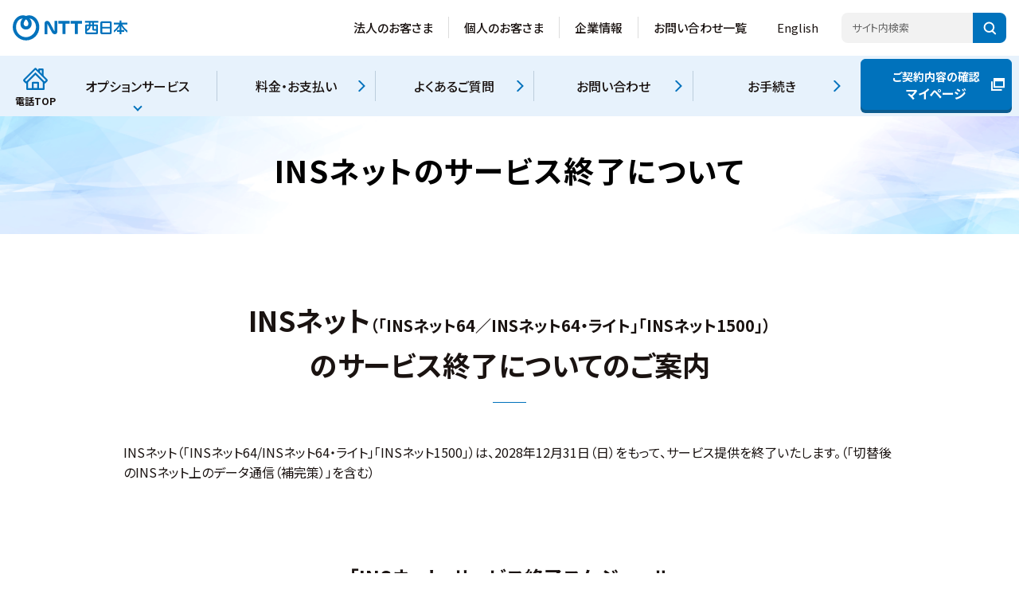

--- FILE ---
content_type: text/html
request_url: https://www.ntt-west.co.jp/denwa/2028ins/
body_size: 48349
content:
<!DOCTYPE html>
<html lang="ja">
	<head>
		<meta charset="UTF-8">
		<meta name="viewport" content="width=device-width">
		<title>INSネットのサービス終了について｜固定電話・加入電話｜NTT西日本</title>
		<link rel="canonical" href="https://www.ntt-west.co.jp/denwa/2028ins/">
		<meta http-equiv="X-UA-Compatible" content="IE=edge">
		<meta name="format-detection" content="telephone=no">
		<meta name="description" content="INSネット（「INSネット64/INSネット64・ライト」「INSネット1500」）のサービス終了についてのご案内です。">
		<meta property="og:type" content="website">
		<meta property="og:title" content="INSネットのサービス終了について｜固定電話・加入電話｜NTT西日本">
		<meta property="og:site_name" content="NTT西日本｜電話のご案内公式">
		<meta property="og:description" content="INSネット（「INSネット64/INSネット64・ライト」「INSネット1500」）のサービス終了についてのご案内です。">
		<meta property="og:url" content="https://www.ntt-west.co.jp/denwa/2028ins/">

			<!--[if IE]><meta http-equiv="X-UA-Compatible" content="IE=edge"><![endif]-->
	<meta name="viewport" content="width=device-width,initial-scale=1">
	<meta name="format-detection" content="telephone=no">
	<meta name="robots" content="index,follow">
	<link rel="icon" href="/favicon.ico" sizes="32x32">
	<link rel="icon" href="/icon.svg" type="image/svg+xml">
	<link rel="apple-touch-icon" href="/apple-touch-icon.png">
	<link rel="stylesheet" href="/cmn3/css/foundation.css">
	<link rel="stylesheet" href="/cmn3/css/layout.css?250218">
	<link rel="stylesheet" href="/cmn3/css/object.css?221017">
	<link rel="stylesheet" href="/cmn3/css/utility.css?221017">
	<link rel="stylesheet" href="/cmn3/css/responsive.css">
	<link rel="stylesheet" href="https://ce.mf.marsflag.com/latest/css/mf-search.css">
	<link rel="stylesheet" href="/search/css/style.css?231220">

<!-- Google Tag Manager -->
<script>(function(w,d,s,l,i){w[l]=w[l]||[];w[l].push({'gtm.start':
new Date().getTime(),event:'gtm.js'});var f=d.getElementsByTagName(s)[0],
j=d.createElement(s),dl=l!='dataLayer'?'&l='+l:'';j.async=true;j.src=
'https://www.googletagmanager.com/gtm.js?id='+i+dl;f.parentNode.insertBefore(j,f);
})(window,document,'script','dataLayer','GTM-TKSQHQM');</script>
<!-- End Google Tag Manager -->

		<link rel="stylesheet" href="/denwa/css/style.css">
		<link rel="stylesheet" href="/denwa/2028ins/css/style.css">
		<script src="/denwa/js/jquery.min.js" defer></script>
		<script src="/denwa/js/baser.min.js" defer></script>
		<script src="/denwa/js/picturefill.min.js" defer></script>
		<script src="/denwa/js/script.js" defer></script>
		<noscript>
			<style>body{visibility:visible}</style>
		</noscript>

	</head>
	<body class="c-page-sub" data-page="page">
		<!-- Google Tag Manager (noscript) -->
<noscript><iframe src="https://www.googletagmanager.com/ns.html?id=GTM-TKSQHQM"
height="0" width="0" style="display:none;visibility:hidden"></iframe></noscript>
<!-- End Google Tag Manager (noscript) -->
<a id="top"></a>
<noscript>
	<div class="no-scriptmessage">
		<p>現在 JavaScriptがOFFに設定されています。すべての機能を使用するためには、JavaScriptの設定をONに変更してください。</p>
	</div>
</noscript>
<div id="common-blockskip" tabindex="-1"><a href="#title-h1">このページの本文へ移動</a></div>
<header class="l-header" aria-label="NTT西日本メニュー">
	<div class="l-header__inner">
		<p class="l-header-logo">
			<a class="l-header-logo__a" href="/"><img class="l-header-logo__img" src="/cmn3/img/logo_nttwest.svg" alt="NTT西日本" width="144" height="48" /></a>
		</p>
		<button type="button" class="l-btn-burger" aria-label="メニューを開く" aria-expanded="false" aria-controls="l-header-nav"><span class="l-btn-burger__line"></span></button>
		<nav id="l-header-nav" class="l-header-nav" aria-hidden="true">
	<ul class="l-header-menu l-header-menu--no-accordion">
		<li class="l-header-menu__itm l-header-menu__itm--business">
			<a class="l-header-menu__a" href="https://business.ntt-west.co.jp/" aria-expanded="false" aria-controls="hed-business" vlpageid="Gbiz">法人のお客さま</a>
			<div id="hed-business" class="l-mega-menu" aria-hidden="true">
				<div class="l-mega-menu__inn">
					<div class="l-mega-menu__ttl">
						<h2><a href="https://business.ntt-west.co.jp/" vlpageid="Gbiz" target="_blank">法人のお客さま</a></h2>
						<p class="mt20"><a href="https://business.ntt-west.co.jp/support/mypage.html" vlpageid="Gbiz_mypage" class="o-btn o-btn--sm" target="_blank"><span class="u-fs14">ご契約内容の確認は</span><br>ビジネスマイページ</a></p>
					</div>
					<div class="l-mega-menu__con">
						<ul class="l-mid-menu">
							<li class="l-mid-menu__itm --main-menu">
								<h3><a href="https://business.ntt-west.co.jp/service/" target="_blank" vlpageid="Gbiz_q13" style="color:#1A1311;">サービス一覧</a></h3>
								<ul class="l-sml-menu">
									<li class="l-sml-menu__itm l-sml-link"><a class="l-sml-link__a link-blank" href="https://business.ntt-west.co.jp/service/network/fletsoffice/" target="_blank" vlpageid="Gbiz_o11">法人向けフレッツ光</a></li>
									<li class="l-sml-menu__itm l-sml-link"><a class="l-sml-link__a link-blank" href="https://business.ntt-west.co.jp/service/bizphone/" target="_blank" vlpageid="Gbiz_o5">ビジネスフォン</a></li>
									<li class="l-sml-menu__itm l-sml-link"><a class="l-sml-link__a link-blank" href="https://business.ntt-west.co.jp/service/ipphone/" target="_blank" vlpageid="Gbiz_o6">IP電話</a></li>
									<li class="l-sml-menu__itm l-sml-link"><a class="l-sml-link__a link-blank" href="https://business.ntt-west.co.jp/service/security/" target="_blank" vlpageid="Gbiz_o3">情報セキュリティ</a></li>
									<li class="l-sml-menu__itm l-sml-link"><a class="l-sml-link__a link-blank" href="https://business.ntt-west.co.jp/service/network/" target="_blank" vlpageid="Gbiz_o4">ネットワーク・Wi-Fi・VPN</a></li>
									<li class="l-sml-menu__itm l-sml-link"><a class="l-sml-link__a link-blank" href="https://business.ntt-west.co.jp/service/product/" target="_blank" vlpageid="Gbiz_o8">情報通信機器</a></li>
									<li class="l-sml-menu__itm l-sml-link"><a class="l-sml-link__a link-blank" href="https://business.ntt-west.co.jp/service/assist/" target="_blank" vlpageid="Gbiz_o1">業務支援サービス</a></li>
									<li class="l-sml-menu__itm l-sml-link"><a class="l-sml-link__a link-blank" href="https://business.ntt-west.co.jp/service/clouddata/" target="_blank" vlpageid="Gbiz_o2">クラウド・データセンター</a></li>
									<li class="l-sml-menu__itm l-sml-link"><a class="l-sml-link__a link-blank" href="https://business.ntt-west.co.jp/service/maintenance/" target="_blank" vlpageid="Gbiz_o7">サポート・アウトソーシング</a></li>
									<li class="l-sml-menu__itm l-sml-link"><a class="l-sml-link__a link-blank" href="https://business.ntt-west.co.jp/solution/contact-center/" target="_blank" vlpageid="Gbiz_o9">コンタクトセンター</a></li>
									<li class="l-sml-menu__itm l-sml-link"><a class="l-sml-link__a link-blank" href="https://business.ntt-west.co.jp/solution/bpo.html" target="_blank" vlpageid="Gbiz_o10">NTT西日本グループ商品</a></li>
								</ul>
							</li>
							<li class="l-mid-menu__itm --main-menu">
								<h3><a href="https://business.ntt-west.co.jp/solution/" target="_blank" vlpageid="Gbiz_s1" style="color:#1A1311;">課題別ソリューション一覧</a></h3>
								<ul class="l-sml-menu">
									<li class="l-sml-menu__itm l-sml-link"><a class="l-sml-link__a link-blank" href="https://business.ntt-west.co.jp/solution/kaigyou.html" target="_blank" vlpageid="Gbiz_s2">オフィスの開業・移転の相談をしたい</a></li>
									<li class="l-sml-menu__itm l-sml-link"><a class="l-sml-link__a link-blank" href="https://business.ntt-west.co.jp/solution/smb_communication.html" target="_blank" vlpageid="Gbiz_s3">ネットワーク環境を見直したい</a></li>
									<li class="l-sml-menu__itm l-sml-link"><a class="l-sml-link__a link-blank" href="https://business.ntt-west.co.jp/solution/smb_security.html" target="_blank" vlpageid="Gbiz_s4">オフィスのセキュリティ対策が心配</a></li>
									<li class="l-sml-menu__itm l-sml-link"><a class="l-sml-link__a link-blank" href="https://business.ntt-west.co.jp/solution/telework.html" target="_blank" vlpageid="Gbiz_s5">テレワーク・ビジネスチャットを導入したい</a></li>
									<li class="l-sml-menu__itm l-sml-link"><a class="l-sml-link__a link-blank" href="https://business.ntt-west.co.jp/solution/smb_efficiency.html" target="_blank" vlpageid="Gbiz_s6">会社の業務を効率化したい</a></li>
									<li class="l-sml-menu__itm l-sml-link"><a class="l-sml-link__a link-blank" href="https://business.ntt-west.co.jp/service/bizphone/" target="_blank" vlpageid="Gbiz_s7">ビジネスフォンを導入したい</a></li>
									<li class="l-sml-menu__itm l-sml-link"><a class="l-sml-link__a link-blank" href="https://business.ntt-west.co.jp/service/assist/camera_toreru/" target="_blank" vlpageid="Gbiz_s8">オフィス・工場・店舗の防犯対策をしたい</a></li>
									<li class="l-sml-menu__itm l-sml-link"><a class="l-sml-link__a link-blank" href="https://business.ntt-west.co.jp/solution/datacenter/" target="_blank" vlpageid="Gbiz_s9">会社の情報を安心して保管したい</a></li>
									<li class="l-sml-menu__itm l-sml-link"><a class="l-sml-link__a link-blank" href="https://business.ntt-west.co.jp/solution/industry_content.html" target="_blank" vlpageid="Gbiz_s10">業種特有の悩みを解決したい</a></li>
								</ul>
							</li>
							<li class="l-mid-menu__itm --main-menu">
								<h3><a href="https://business.ntt-west.co.jp/industry/" target="_blank" vlpageid="Gbiz_q14" style="color:#1A1311;">業種別ソリューション一覧</a></h3>
								<ul class="l-sml-menu">
									<li class="l-sml-menu__itm l-sml-link"><a class="l-sml-link__a link-blank" href="https://business.ntt-west.co.jp/industry/public/" target="_blank" vlpageid="Gbiz_p1">公共・自治体</a></li>
									<li class="l-sml-menu__itm l-sml-link"><a class="l-sml-link__a link-blank" href="https://business.ntt-west.co.jp/industry/medical/" target="_blank" vlpageid="Gbiz_p9">医療・介護</a></li>
									<li class="l-sml-menu__itm l-sml-link"><a class="l-sml-link__a link-blank" href="https://business.ntt-west.co.jp/industry/construction/" target="_blank" vlpageid="Gbiz_p6">建設</a></li>
									<li class="l-sml-menu__itm l-sml-link"><a class="l-sml-link__a link-blank" href="https://business.ntt-west.co.jp/industry/manufacturing/" target="_blank" vlpageid="Gbiz_p3">製造</a></li>
									<li class="l-sml-menu__itm l-sml-link"><a class="l-sml-link__a link-blank" href="https://business.ntt-west.co.jp/industry/edu/" target="_blank" vlpageid="Gbiz_p10">学校・教育</a></li>
									<li class="l-sml-menu__itm l-sml-link"><a class="l-sml-link__a link-blank" href="https://business.ntt-west.co.jp/industry/distribution/" target="_blank" vlpageid="Gbiz_p7">流通・小売</a></li>
									<li class="l-sml-menu__itm l-sml-link"><a class="l-sml-link__a link-blank" href="https://business.ntt-west.co.jp/industry/service_industry/" target="_blank" vlpageid="Gbiz_p11">サービス業</a></li>
									<li class="l-sml-menu__itm l-sml-link"><a class="l-sml-link__a link-blank" href="https://business.ntt-west.co.jp/industry/infra/" target="_blank" vlpageid="Gbiz_p4">社会インフラ</a></li>
									<li class="l-sml-menu__itm l-sml-link"><a class="l-sml-link__a link-blank" href="https://business.ntt-west.co.jp/industry/real_estate/" target="_blank" vlpageid="Gbiz_p5">不動産</a></li>
									<li class="l-sml-menu__itm l-sml-link"><a class="l-sml-link__a link-blank" href="https://business.ntt-west.co.jp/industry/travel/" target="_blank" vlpageid="Gbiz_p2">宿泊・飲食</a></li>
									<li class="l-sml-menu__itm l-sml-link"><a class="l-sml-link__a link-blank" href="https://business.ntt-west.co.jp/industry/agriculture/" target="_blank" vlpageid="Gbiz_p8">農林水産業</a></li>
								</ul>
							</li>
							<li class="l-mid-menu__itm">
								<h3>関連サイト</h3>
								<ul class="l-sml-menu">
									<li class="l-sml-menu__itm l-sml-link"><a class="l-sml-link__a link-blank" href="https://business.ntt-west.co.jp/support/mypage.html" target="_blank" vlpageid="Gbiz_r1">ビジネスマイページ</a></li>
									<li class="l-sml-menu__itm l-sml-link"><a class="l-sml-link__a link-blank" href="https://business.ntt-west.co.jp/event/" target="_blank" vlpageid="Gbiz_r1">イベント・セミナー</a></li>
									<li class="l-sml-menu__itm l-sml-link"><a class="l-sml-link__a link-blank" href="https://business.ntt-west.co.jp/glossary/" target="_blank" vlpageid="Gbiz_r2">ICT用語集</a></li>
								</ul>
							</li>
						</ul>
					</div>
					<button type="button" class="l-mega-menu__close">閉じる</button>
				</div>
			</div>
		</li>
		<li class="l-header-menu__itm l-header-menu__itm--personal">
			<a class="l-header-menu__a" href="/product/" aria-expanded="false" aria-controls="hed-personal" vlpageid="Gprd">個人のお客さま</a>
			<div id="hed-personal" class="l-mega-menu" aria-hidden="true">
				<div class="l-mega-menu__inn">
					<div class="l-mega-menu__ttl">
						<h2><a href="/product/" vlpageid="Gprd">個人のお客さま</a></h2>
						<p class="mt20"><a href="/product/mypage/" vlpageid="Gprd_mypage" class="o-btn o-btn--sm" target="_blank"><span class="u-fs14">ご契約内容の確認は</span><br>マイページ</a></p>
					</div>
					<div class="l-mega-menu__con">
						<ul class="l-mid-menu">
							<li class="l-mid-menu__itm">
								<h3><a class="l-mid-link" href="/product/#anchor01" vlpageid="Gprd_b1">インターネットサービス</a></h3>
								<ul class="l-sml-menu">
									<li class="l-sml-menu__itm l-sml-link"><a class="l-sml-link__a link-blank" href="https://flets-w.com/" target="_blank" vlpageid="Gprd_b2">フレッツ光</a>
									</li>
									<li class="l-sml-menu__itm l-sml-link"><a class="l-sml-link__a link-blank" href="https://flets-w.com/collabo/" target="_blank" vlpageid="Gprd_b4">光コラボレーションモデル</a></li>
									<li class="l-sml-menu__itm l-sml-link"><a class="l-sml-link__a link-blank" href="https://flets-w.com/opt/" target="_blank" vlpageid="Gprd_b3">フレッツ光オプションサービス</a></li>
									<li class="l-sml-menu__itm l-sml-link"><a class="l-sml-link__a link-blank" href="https://www.club-ntt-west.com/" target="_blank" vlpageid="Gprd_f2">CLUB NTT-West</a></li>
									<li class="l-sml-menu__itm l-sml-link"><a class="l-sml-link__a link-blank" href="https://flets-w.com/chienetta/" target="_blank" vlpageid="Gprd_f3">チエネッタ</a></li>
								</ul>
							</li>
							<li class="l-mid-menu__itm">
								<h3><a class="l-mid-link" href="/product/#anchor02" vlpageid="Gprd_c1">電話サービス</a></h3>
								<ul class="l-sml-menu">
									<li class="l-sml-menu__itm l-sml-link"><a class="l-sml-link__a link-blank" href="https://flets-w.com/hikaridenwa/" target="_blank" vlpageid="Gprd_c2">ひかり電話</a></li>
									<li class="l-sml-menu__itm l-sml-link"><a class="l-sml-link__a" href="/denwa/" vlpageid="Gprd_c3">加入電話・INSネット</a></li>
								</ul>
							</li>
							<li class="l-mid-menu__itm">
								<h3><a class="l-mid-link" href="/product/#anchor03" vlpageid="Gprd_d1">電報サービス</a></h3>
								<ul class="l-sml-menu">
									<li class="l-sml-menu__itm l-sml-link"><a class="l-sml-link__a link-blank" href="https://dmail.denpo-west.ne.jp/p/" target="_blank" vlpageid="Gprd_d2">D-MAIL</a></li>
									<li class="l-sml-menu__itm l-sml-link"><a class="l-sml-link__a link-blank" href="https://dmail.denpo-west.ne.jp/column/" target="_blank" vlpageid="Gprd_d3">電報コラム</a></li>
								</ul>
							</li>
						</ul>
						<ul class="l-mid-menu l-mid-menu">
							<li class="l-mid-menu__itm">
								<h3><a class="l-mid-link" href="/product/#anchor04" vlpageid="Gprd_e1">各種お申し込み・お手続き</a></h3>
								<ul class="l-sml-menu">
									<li class="l-sml-menu__itm l-sml-link"><a class="l-sml-link__a" href="/product/#anchor04" vlpageid="Gprd_e2">各サービスのお申し込み</a></li>
									<li class="l-sml-menu__itm l-sml-link"><a class="l-sml-link__a link-blank" href="https://cont-net.ntt-west.co.jp/info/login" target="_blank" vlpageid="Gprd_e7">契約内容のご確認</a></li>
									<li class="l-sml-menu__itm l-sml-link"><a class="l-sml-link__a" href="/product/#anchor04" vlpageid="Gprd_e3">お引越し手続き</a></li>
									<li class="l-sml-menu__itm l-sml-link"><a class="l-sml-link__a" href="/product/#anchor04" vlpageid="Gprd_e4">各種変更お申し込み</a></li>
									<li class="l-sml-menu__itm l-sml-link"><a class="l-sml-link__a" href="/product/#anchor04" vlpageid="Gprd_e6">支払い手続き</a></li>
									<li class="l-sml-menu__itm l-sml-link"><a class="l-sml-link__a" href="/product/#anchor04" vlpageid="Gprd_e5">その他のお手続き</a></li>
								</ul>
							</li>
							<li class="l-mid-menu__itm">
								<h3><a class="l-mid-link" href="/product/#anchor05" vlpageid="Gprd_g1">サポート・お問い合わせ</a></h3>
								<ul class="l-sml-menu">
									<li class="l-sml-menu__itm l-sml-link"><a class="l-sml-link__a" href="/product/#anchor05" vlpageid="Gprd_g1">よくあるご質問</a></li>
									<li class="l-sml-menu__itm l-sml-link"><a class="l-sml-link__a" href="/product/#anchor05" vlpageid="Gprd_g2">設定・トラブルサポート</a></li>
									<li class="l-sml-menu__itm l-sml-link"><a class="l-sml-link__a" href="/share/inquire.html" vlpageid="Gprd_g3">お問い合わせ</a></li>
								</ul>
							</li>
							<li class="l-mid-menu__itm">
								<h3><a class="l-mid-link" href="/product/#anchor06" vlpageid="Gprd_f1">関連サイト</a></h3>
								<ul class="l-sml-menu">
									<li class="l-sml-menu__itm l-sml-link"><a class="l-sml-link__a" href="/corporate/disa.html" vlpageid="Gprd_f5">緊急災害時サービス</a></li>
									<li class="l-sml-menu__itm l-sml-link"><a class="l-sml-link__a" href="/ptd/" vlpageid="Gprd_f4">公衆電話インフォメーション</a></li>
									<li class="l-sml-menu__itm l-sml-link"><a class="l-sml-link__a" href="/104/" vlpageid="Gprd_f6">番号案内（104）</a></li>
									<li class="l-sml-menu__itm l-sml-link"><a class="l-sml-link__a link-blank" href="http://www.denwacho.ne.jp/" target="_blank" vlpageid="Gprd_f6">タウンページライブラリー</a></li>
									<li class="l-sml-menu__itm l-sml-link"><a class="l-sml-link__a" href="/product/sagitaisaku/" vlpageid="Gprd_f7">特殊詐欺対策に向けた取り組み</a></li>
								</ul>
							</li>
						</ul>
					</div>
					<button type="button" class="l-mega-menu__close">閉じる</button>
				</div>
			</div>
		</li>
		<li class="l-header-menu__itm l-header-menu__itm--corporate">
			<a class="l-header-menu__a" href="/corporate/" aria-expanded="false" aria-controls="hed-corporate" vlpageid="Gcop">企業情報</a>
			<div id="hed-corporate" class="l-mega-menu" aria-hidden="true">
				<div class="l-mega-menu__inn">
					<div class="l-mega-menu__ttl">
						<h2><a href="/corporate/" vlpageid="Gcop">企業情報</a></h2>
					</div>
					<div class="l-mega-menu__con">
						<p class="l-sml-link"><a class="l-sml-link__a" href="/brand/" vlpageid="Gcop_b4">ブランドページ</a></p>
						<ul class="l-mid-menu">
							<li class="l-mid-menu__itm">
								<h3><a class="l-mid-link" href="/corporate/#about" vlpageid="Gcop_c1">NTT西日本について</a></h3>
								<ul class="l-sml-menu">
									<li class="l-sml-menu__itm l-sml-link"><a class="l-sml-link__a" href="/corporate/about/profile.html" vlpageid="Gcop_c2">会社案内</a></li>
									<li class="l-sml-menu__itm l-sml-link"><a class="l-sml-link__a" href="/corporate/branch/" vlpageid="Gcop_c3">支店情報</a></li>
									<li class="l-sml-menu__itm l-sml-link"><span class="l-sml-link__a">採用情報</span>
										<ul>
											<li class="u-dib mr10"><a href="https://www.ntt-west-recruiting.jp/gradu/nttwest/" target="_blank" class="l-sml-link__a link-blank" vlpageid="Gcop_c8">新卒採用</a></li>
											<li class="u-dib"><a href="https://www.ntt-west-recruiting.jp/chuto/" target="_blank" class="l-sml-link__a link-blank" vlpageid="Gcop_c9">経験者採用</a></li>
										</ul>
									</li>
									<li class="l-sml-menu__itm l-sml-link"><a class="l-sml-link__a" href="/info/zaimu/" vlpageid="Gcop_c5">財務情報</a></li>
									<li class="l-sml-menu__itm l-sml-link"><a class="l-sml-link__a" href="/corporate/message/" vlpageid="Gcop_c7">社長メッセージ</a></li>
									<li class="l-sml-menu__itm l-sml-link"><a class="l-sml-link__a" href="/corporate/identity/" vlpageid="Gcop_c10">CIの刷新について</a></li>
								</ul>
								<p class="l-sml-link l-sml-link--more"><a class="l-sml-link__a" href="/corporate/#about" vlpageid="Gcop_c6">もっと見る</a></p>
							</li>
							<li class="l-mid-menu__itm">
								<h3><a class="l-mid-link" href="/corporate/#commitment" vlpageid="Gcop_d1">取り組み</a></h3>
								<ul class="l-sml-menu">
									<li class="l-sml-menu__itm l-sml-link"><a class="l-sml-link__a" href="/sustainability/" vlpageid="Gcop_d2">サステナビリティ活動</a></li>
									<li class="l-sml-menu__itm l-sml-link"><a class="l-sml-link__a" href="/ad/" vlpageid="Gcop_d7">メディアライブラリー</a></li>
									<li class="l-sml-menu__itm l-sml-link"><a class="l-sml-link__a link-blank" href="/corporate/disa.html" target="_blank" vlpageid="Gcop_d4">NTT西日本の災害の備え<br class="l-old-nobr">・対策サイト</a></li>
									<li class="l-sml-menu__itm l-sml-link"><a class="l-sml-link__a" href="/corporate/security/" vlpageid="Gcop_d8">お客さま情報の不正持ち出しを踏まえた情報セキュリティ強化について</a></li>
								</ul>
								<p class="l-sml-link l-sml-link--more"><a class="l-sml-link__a" href="/corporate/#commitment" vlpageid="Gcop_d6">もっと見る</a></p>
							</li>
							<li class="l-mid-menu__itm">
								<h3><a class="l-mid-link" href="/corporate/#info" vlpageid="Gcop_e1">各種情報</a></h3>
								<ul class="l-sml-menu">
									<li class="l-sml-menu__itm l-sml-link"><a class="l-sml-link__a link-blank" href="/open/" target="_blank" vlpageid="Gcop_e2">公開情報</a></li>
									<li class="l-sml-menu__itm l-sml-link"><a class="l-sml-link__a link-blank" href="/info/databook/" target="_blank" vlpageid="Gcop_e3" style="font-feature-settings:'palt';">インフォメーション<br class="l-old-br">NTT西日本</a></li>
									<li class="l-sml-menu__itm l-sml-link"><a class="l-sml-link__a link-blank" href="/tariff/" target="_blank" vlpageid="Gcop_e4">約款・技術情報</a></li>
									<li class="l-sml-menu__itm l-sml-link"><a class="l-sml-link__a link-blank" href="/procure/" target="_blank" vlpageid="Gcop_e5">調達業務</a></li>
									<li class="l-sml-menu__itm l-sml-link"><a class="l-sml-link__a link-blank" href="https://group.ntt/jp/protection/partners_procure.html" target="_blank" vlpageid="Gcop_e7">調達に係るお取引先法人等に関する情報の取り扱い</a></li>
								</ul>
								<p class="l-sml-link l-sml-link--more"><a class="l-sml-link__a" href="/corporate/#info" vlpageid="Gcop_e6">もっと見る</a></p>
							</li>
							<li class="l-mid-menu__itm">
								<h3><a class="l-mid-link" href="/corporate/#culture" vlpageid="Gcop_f1">文化・スポーツ活動</a></h3>
								<ul class="l-sml-menu">
									<li class="l-sml-menu__itm l-sml-link"><a class="l-sml-link__a link-blank" href="/symbol/" target="_blank" vlpageid="Gcop_f2">シンボルチーム</a></li>
									<li class="l-sml-menu__itm l-sml-link"><a class="l-sml-link__a link-blank" href="/event/tri/" target="_blank" vlpageid="Gcop_f3">トライアスロンへの<br>スポンサー活動</a></li>
									<li class="l-sml-menu__itm l-sml-link"><a class="l-sml-link__a" href="/kyushu/moji/" vlpageid="Gcop_f4">門司電気通信レトロ館</a></li>
								</ul>
								<p class="l-sml-link l-sml-link--more"><a class="l-sml-link__a" href="/corporate/#culture" vlpageid="Gcop_f5">もっと見る</a></p>
							</li>
						</ul>
					</div>
					<button type="button" class="l-mega-menu__close">閉じる</button>
				</div>
			</div>
		</li>
		<li class="l-header-menu__itm l-header-menu__itm--contact">
			<a class="l-header-menu__a" href="/share/inquire.html" aria-expanded="false" aria-controls="hed-contact" vlpageid="Ginq">お問い合わせ一覧</a>
			<div id="hed-contact" class="l-mega-menu" aria-hidden="true">
				<div class="l-mega-menu__inn">
					<div class="l-mega-menu__ttl">
						<h2><a href="/share/inquire.html" vlpageid="Ginq">お問い合わせ一覧</a></h2>
					</div>
					<div class="l-mega-menu__con">
						<p class="l-mega-menu__sub">お問い合わせの前にご確認ください</p>
						<ul class="grid grid-margin-10 grid-fill">
							<li class="grid-cell -4of12">
								<div class="l-sml-link"><a class="l-sml-link__a" href="/faq/" vlpageid="Ginq_b1">よくあるご質問</a></div>
							</li>
							<li class="grid-cell -4of12">
								<div class="l-sml-link"><a class="l-sml-link__a link-blank" href="/trouble/" target="_blank" vlpageid="Ginq_b3">設定・トラブルサポートWeb 113</a></div>
							</li>
							<li class="grid-cell -4of12">
								<div class="l-sml-link"><a class="l-sml-link__a link-blank" href="https://u-see-map.ntt-west.co.jp/" target="_blank" vlpageid="Ginq_b4">通信サービス状況（地図表示）</a></div>
							</li>
						</ul>
						<p class="l-mega-menu__sub">お困りごとを解決できるお問い合わせ先をご案内します</p>
						<ul class="grid grid-margin-10 grid-fill">
							<li class="grid-cell -4of12">
								<div class="l-sml-link"><a class="l-sml-link__a" href="/share/inquire/navigation.html" vlpageid="Ginq_b5">お問い合わせナビゲーション</a></div>
							</li>
						</ul>
						<hr class="l-mega-menu__separator">
						<p class="l-mega-menu__sub">お問い合わせ内容</p>
						<ul class="grid grid-margin-10 grid-fill">
							<li class="grid-cell -4of12">
								<div class="l-sml-link"><a class="l-sml-link__a link-blank" href="https://flets-w.com/inquiry/" target="_blank" vlpageid="Ginq_d1">インターネット（フレッツ、ひかり電話）</a></div>
							</li>
							<li class="grid-cell -4of12">
								<div class="l-sml-link"><a class="l-sml-link__a link-blank" href="/denwa/support/" target="_blank" vlpageid="Ginq_d2">電話</a></div>
							</li>
							<li class="grid-cell -4of12">
								<div class="l-sml-link"><a class="l-sml-link__a link-blank" href="https://www.customersupport.ntt-w.net/" target="_blank" vlpageid="Ginq_d3">故障・トラブル</a></div>
							</li>
							<li class="grid-cell -4of12">
								<div class="l-sml-link"><a class="l-sml-link__a link-blank" href="https://equipment-report-nttwest.jp/safety_report_web/failure/" target="_blank" vlpageid="Ginq_d4">設備不良</a></div>
							</li>
							<li class="grid-cell -4of12">
								<div class="l-sml-link"><a class="l-sml-link__a link-blank" href="https://flets-w.com/inq/finance/" target="_blank" vlpageid="Ginq_d5">料金</a></div>
							</li>
							<li class="grid-cell -4of12">
								<div class="l-sml-link"><a class="l-sml-link__a link-blank" href="https://business.ntt-west.co.jp/support/" target="_blank" vlpageid="Ginq_d6">法人のお客さま</a></div>
							</li>
						</ul>
						<hr class="l-mega-menu__separator">
						<ul class="grid grid-margin-10 grid-fill">
							<li class="grid-cell -4of12">
								<div class="l-sml-link"><a class="l-sml-link__a" href="/share/inquire.html#inq09" vlpageid="Ginq_d7">情報機器について</a></div>
							</li>
							<li class="grid-cell -4of12">
								<div class="l-sml-link"><a class="l-sml-link__a" href="/share/inquire.html#inq10" vlpageid="Ginq_d8">通信設備工事の品質向上に関するご意見</a></div>
							</li>
							<li class="grid-cell -4of12">
								<div class="l-sml-link"><a class="l-sml-link__a" href="/share/inquire.html#inq11" vlpageid="Ginq_d9">勧誘停止登録ダイヤル</a></div>
							</li>
							<li class="grid-cell -4of12">
								<div class="l-sml-link"><a class="l-sml-link__a" href="/share/inquire.html#inq12" vlpageid="Ginq_d10">NTT西日本に関するご意見・ご要望</a></div>
							</li>
							<li class="grid-cell -4of12">
								<div class="l-sml-link"><a class="l-sml-link__a" href="/share/inquire.html#inq13" vlpageid="Ginq_d11">委託会社など一覧</a></div>
							</li>
							<li class="grid-cell -4of12">
								<div class="l-sml-link"><a class="l-sml-link__a" href="/share/inquire.html#inq14" vlpageid="Ginq_d12">設備系申請など一覧</a></div>
							</li>
							<li class="grid-cell -4of12">
								<div class="l-sml-link"><a class="l-sml-link__a" href="/share/inquire.html#inq15" vlpageid="Ginq_d13">耳や言葉が不自由な方へ</a></div>
							</li>
							<li class="grid-cell -4of12">
								<div class="l-sml-link" style="letter-spacing: -0.7px;"><a class="l-sml-link__a" href="/share/inquire.html#inq16" vlpageid="Ginq_d14">契約者ご本人さまからお申し込みができない場合</a></div>
							</li>
							<li class="grid-cell -4of12">
								<div class="l-sml-link"><a class="l-sml-link__a" href="/share/inquire.html#inq20" vlpageid="Ginq_d15">自然災害等で避難されたお客さまに対する電話料金等の取り扱いについて</a></div>
							</li>
						</ul>
					</div>
					<button type="button" class="l-mega-menu__close">閉じる</button>
				</div>
			</div>
		</li>
		<li class="l-header-menu__itm l-header-menu__itm--en">
			<a class="l-header-menu__a" href="/english/" lang="en">English</a>
		</li>
	</ul>
	<div class="l-search">
		<div class="mf_finder_header l-search__mfx-sbox">
			<mf-search-box
				ajax-url="https://finder.api.mf.marsflag.com/api/v1/finder_service/documents/f03f83fa/search"
				serp-url="/search/result.html"
				submit-text=""
				doctype-hidden
				options-hidden
				target-blank
				imgsize-default="2"
				placeholder="サイト内検索"
				input-title="サイト内検索"
			></mf-search-box>
		</div>
	</div>
</nav>

	</div>
</header>

<p id="content-start" class="vanish">ここから本文です。</p>

		<!--// TOPと下層ページでheaderの違いあり ///--------------------------->
		<div class="c-header" data-header-fix data-active="false" role="navigation" aria-label="NTT西日本 | 電話のご案内メニュー">
	<div class="c-header__body">
		<div class="c-header__title">
			<p>
				<a title="NTT西日本 電話のご案内公式" href="/denwa/">
					<span><i><svg xmlns="http://www.w3.org/2000/svg" width="32" height="32" viewBox="0 0 32 32">
								<g transform="translate(-138 -105)">
									<circle cx="16" cy="16" r="16" transform="translate(138 105)" fill="#0072bc" opacity=".003" />
									<g fill="#0072BC">
										<path d="M3.035 14.042a1.432 1.432 0 0 1-1.019-.422l-1.394-1.394a1.443 1.443 0 0 1 0-2.038l9.567-9.568a1.441 1.441 0 0 1 2.036 0l9.564 9.564a1.444 1.444 0 0 1 0 2.042l-1.389 1.392a1.445 1.445 0 0 1-2.042 0l-7.151-7.151-7.153 7.153a1.432 1.432 0 0 1-1.019.422zm8.172-9.842l8.172 8.173 1.169-1.17-9.342-9.337-9.341 9.341 1.169 1.169z" transform="translate(142.759 110) translate(.035 .035)" />
										<path d="M18.1 7.259h-1.6v-4.95h-1.721v1.633h-1.6v-2.393a.842.842 0 0 1 .841-.84h3.235a.841.841 0 0 1 .84.84z" transform="translate(142.759 110) translate(.488 .053)" />
										<path d="M18.357 19.548h-14.493a.9.9 0 0 1-.9-.894v-6.367h1.6v5.661h13.088v-5.819h1.6v6.525a.9.9 0 0 1-.895.894z" transform="translate(142.759 110) translate(.131 .423)" />
										<path d="M14.2 19.518h-6.511v-6.437a.85.85 0 0 1 .849-.849h4.815a.85.85 0 0 1 .849.849zm-4.913-1.6h3.313v-4.086h-3.311z" transform="translate(142.759 110) translate(.296 .455)" />
									</g>
								</g>
							</svg></i>電話<span lang="en">TOP</span></span>
				</a>
			</p>
		</div>



		<div class="sp-menu-row">
			<button class="c-nav-global__spmenu sp_menu_btn sp_mypage" id="menubutton_mypage" aria-expanded="false" aria-haspopup="true"><span>マイページ</span></button>
			<button class="c-nav-global__spmenu sp_menu_btn sp_menu" id="menubutton" aria-expanded="false" aria-haspopup="true"><span>メニュー</span></button>

			<!-- <button class="c-nav-global__spmenu" id="menubutton" aria-expanded="false" aria-haspopup="true"><span>電話メニュー</span></button>
			<button class="c-nav-global__spmenu" id="menubutton_mypage" aria-expanded="false" aria-haspopup="true"><span>マイページ</span></button> -->
		</div>

		<nav class="c-nav-global" aria-label="NTT西日本電話階層のメインメニュー" data-ham-open="false">
			<ul id="menubar1" class="c-nav-global__list">
				<li class="c-nav-global__item">
					<button aria-haspopup="true" aria-expanded="false" class="c-nav-global__item-btn">オプションサービス</button>
					<div class="c-nav-global__menu" aria-hidden="true">
						<div class="c-nav-global__menu-inner">
							<ul class="c-nav-global__menu-list">
								<li class="c-nav-global__menu-list-w100">
									<!--START js 実装の場合-->
									<!-- <p class="c-nav-global__menu-list-mainlink" data-menu-mainlink="false">
										<a href="/denwa/service/numberdsp/">ナンバー・ディスプレイ</a>
									</p> -->
									<!-- END js 実装の場合-->

									<a class="c-nav-global__menu-list-mainlink" href="/denwa/service/numberdsp/">ナンバー・ディスプレイ</a>
									<a class="c-nav-global__menu-list-mainlink" href="/denwa/service/voicewp/">ボイスワープ</a>
									<a class="c-nav-global__menu-list-mainlink" href="/denwa/service/meiwaku/">迷惑電話おことわりサービス</a>
									<a class="c-nav-global__menu-list-mainlink" href="/denwa/service/kokusai/kisei/">国際通話発着信規制</a>
									<a class="c-nav-global__menu-list-mainlink" href="/denwa/service/">その他オプション一覧</a>
								</li>
							</ul>
							<div class="c-nav-global__menu-close">
								<button type="button"><span><img src="/denwa/img/icon-close_white.svg" alt="押すと閉じる" width="24" height="24"></span>閉じる</button>
							</div>
						</div>
					</div>
				</li>
				<li class="c-nav-global__item">
					<a class="o-link arrow" href="/denwa/charge/"><span><span class="u-pc-block">料金・お支払い</span></span></a>
				</li>
				<li class="c-nav-global__item">
					<a class="o-link arrow" href="/denwa/support/faq/"><span><span class="u-pc-block">よくあるご質問</span></span></a>
				</li>
				<li class="c-nav-global__item">
					<a class="o-link arrow" href="/denwa/support/contact/"><span><span class="u-pc-block">お問い合わせ</span></span></a>
				</li>
				<li class="c-nav-global__item">
					<a class="o-link arrow" href="/denwa/tetsuduki/"><span><span class="u-pc-block">お手続き</span></span></a>
				</li>
				<li class="c-nav-global__item c-nav-global__cv">
					<a class="c-link__btn o-btn o-btn--rounded o-btn" href="https://flets-w.com/login/?type=1" target="_blank"><em><small>ご契約内容の確認</small><br>マイページ</em></a>
				</li>
			</ul>
		</nav>

		<nav id="mypagemenu-global" class="c-nav-global" aria-label="マイページメニュー" data-ham-open="false">
			<ul id="menubar2" class="c-nav-global__list">
				<li class="c-nav-global__item">
					<a class="o-link" href="https://flets-w.com/login/?type=2" target="_blank">新規登録</a>
				</li>
				<li class="c-nav-global__item">
					<a class="o-link" href="https://flets-w.com/login/?type=1" target="_blank">ログイン</a>
				</li>
				<li class="c-nav-global__item">
					<a class="o-link" href="/product/mypage/" target="_blank">マイページとは？</a>
				</li>
			</ul>
		</nav>
	</div>
</div>

    <!-- //c-header 電話TOP-->
    <div class="c-page-sub__main">
      <main class="c-page-sub__content">
        <article>
          <div class="c-page-sub__title-page">
            <div class="c-title-page">
              <h1>INSネットのサービス終了について</h1>
            </div>
          </div>
          <div class="c-page-sub__content-main">
            <section class="c-section">
              <div class="c-section__inner-w970">
                <h2>INSネット<span class="c-text__size20">（「INSネット64／INSネット64・ライト」「INSネット1500」）</span><br data-device="pc-only">のサービス終了についてのご案内</h2>
                <p> INSネット（「INSネット64/INSネット64・ライト」「INSネット1500」）は、2028年12月31日（日）をもって、サービス提供を終了いたします。（「切替後のINSネット上のデータ通信（補完策）」を含む） </p>
              </div>
              
              <div class="c-section__inner-w970">
                <h3>「INSネット」サービス終了スケジュール</h3>
                <table class="c-table__base">
                  <tbody>
                    <tr>
                      <th scope="row" style="width:33.33%" class="c-align__center">新たな受付の終了<br>
                        （新規／移転お申込みなど）</th>
                      <td class="c-align__center">2024年8月31日（土）</td>
                    </tr>
                    <tr>
                      <th scope="row" class="c-align__center">サービス提供の終了</th>
                      <td class="c-align__center">2028年12月31日（日）</td>
                    </tr>
                  </tbody>
                </table>
                
                <div class="c-box_blue c-space__mt40">
                  <h4>本サービスをご利用中のお客さまで当社からの代替サービスを希望される場合</h4>
                  <p class="c-space__mt20">「フレッツ光」提供エリアのお客さまにおいては、ご利用状況に応じて「フレッツ光」・「ひかり電話」や「ひかり電話ネクスト」などのご利用を、「フレッツ光」未提供エリアのお客さまにおいては、「加入電話」、「ワイヤレス固定電話」をご案内いたします。 </p>
                  <div class="c-column__grid c-column__responsive c-column__center">
                    <div class="c-column__w6">
                      <a href="https://flets-w.com/" target="_blank" class="c-link__btn c-link__btn-block">フレッツ光などに関するご案内はこちら</a>
                    </div>
                    <div class="c-column__w6">
                      <a href="/denwa/mousikomi/" class="c-link__btn c-link__btn-block">加入電話などに関するご案内はこちら</a>
                    </div>
                  </div>
				  </div>
                    <ul class="c-list__note c-list__nogap c-text__size14">
                        <li>他社からの代替サービスを希望される場合は、各事業者さまへお問い合わせいただきますよう、お願いいたします。</li>
                    </ul>
              </div>
            </section> 
            
            <section class="c-page-home__news">
              <div class="c-page-home__news-inner">
                <h3>これまでの報道発表・お知らせ</h3>
                <ul class="c-link__news">
                  <li class="c-link__news-item">
                    <a href="/news/2409/240927a.html">
                      <div class="c-link__news-item-header">
                        <time datetime="2024-09-27">2024/09/27</time>
                      </div>
                      <div class="c-link__news-item-text">INSネットの回線使用料の改定について</div>
                    </a>
                  </li>
                  <li class="c-link__news-item">
                    <a href="/denwa/oshirase/info240927.html">
                      <div class="c-link__news-item-header">
                        <time datetime="2024-09-27">2024/09/27</time>
                      </div>
                      <div class="c-link__news-item-text">INSネット回線使用料の改定に関するQ＆Aなどはこちら</div>
                    </a>
                  </li>                  <li class="c-link__news-item">
                    <a href="/news/2403/240307a.html">
                      <div class="c-link__news-item-header">
                        <time datetime="2024-03-07">2024/03/07</time>
                      </div>
                      <div class="c-link__news-item-text">INSネットの新規申込受付・提供終了について</div>
                    </a>
                  </li>
                </ul>
              </div>
            </section> 
            
            <section class="c-section">
              <div class="c-section__inner-w970">
                <h3>各種ご案内・お問い合わせ</h3>
                <ul class="c-contact__category-list c-space__mb20">
                  <li class="c-align__center c-contact__category-item" style="width: calc(100% - 20px);">
                   <div>
                     <figure><img src="/denwa/2028ins/img/icon-category-01.svg" alt=""></figure>
                   </div>
                   <div>
                     <p class="figcaption2"><span class="u-pc-block">INSネットの</span><span class="u-pc-block">概要について</span></p>
                   </div>
                   <div>
                     <p class="c-align__left">INSネットの概要をご説明いたします。</p>
                   </div>
                   <div class="c-align__center">
                     <a href="/denwa/2028ins/business/" class="c-link__btn">詳しく見る</a>
                   </div>
                  </li>
                  <li class="c-align__center c-contact__category-item" style="width: calc(100% - 20px);">
                   <div>
                     <figure><img src="/denwa/2028ins/img/icon-category-02.svg" alt=""></figure>
                   </div>
                   <div>
                     <p class="figcaption2">INSネット各種サービス／機能をお使いのお客さまへ</p>
                   </div>
                   <div>
                     <p class="c-align__left">INSネットの提供終了に伴い、各種サービス・機能もご利用いただけなくなります。</p>
                   </div>
                   <div class="c-align__center">
                     <a href="/denwa/2028ins/termination/" class="c-link__btn">詳しく見る</a>
                   </div>
                  </li>
                  <li class="c-align__center c-contact__category-item" style="width: calc(100% - 20px);">
                   <div>
                     <figure><img src="/denwa/2028ins/img/icon-category-03.svg" alt=""></figure>
                   </div>
                   <div>
                     <p class="figcaption2"><span class="u-pc-block">悪質な販売行為に</span><span class="u-pc-block">ご注意ください</span></p>
                   </div>
                   <div>
                     <p class="c-align__left">「INSネットのサービス終了」などに便乗した虚偽の情報に基づく悪質な販売行為にご注意ください。</p>
                   </div>
                   <div class="c-align__center">
                     <a href="/denwa/2028ins/notes/" class="c-link__btn">詳しく見る</a>
                   </div>
                  </li>
                </ul>
                
                <div class="c-column__grid c-column__center c-column__responsive c-space__mt60">
                  <div class="c-column__w12">
                    <a href="/denwa/2028ins/faq/" class="c-link__btn c-link__btn-block c-text__size24">よくあるご質問</a>
                  </div>
                  <div class="c-column__w12">
                    <a href="/denwa/2028ins/contact/" class="c-link__btn c-link__btn-block c-text__size24">お問い合わせ</a>
                  </div>
                </div>
              </div>
            </section>
          </div>
          <!-- //c-page-sub__content-main -->
          
					<div class="c-page-sub__examination" id="shinsa">
						<div class="c-page-sub__examination-inner">
							<p>審査25-403【260831】</p>
						</div>
					</div>
					<div class="c-page-sub__breadcrumb">
						<div class="c-nav-breadcrumb">
							<ol itemscope itemtype="https://schema.org/BreadcrumbList">
								<li class="c-nav-breadcrumb__item" itemscope itemprop="itemListElement" itemtype="https://schema.org/ListItem" data-breadcrumb="home">
									<a href="/" itemscope itemprop="item" itemtype="https://schema.org/WebPage" itemid="/"><span itemprop="name">NTT西日本公式トップ</span></a> <meta itemprop="position" content="1"><span class="c-nav-breadcrumb__separetor"></span>
								</li>
								<li class="c-nav-breadcrumb__item" itemscope itemprop="itemListElement" itemtype="https://schema.org/ListItem">
									<a href="/denwa/" itemscope itemprop="item" itemtype="https://schema.org/WebPage" itemid="/denwa/"><span itemprop="name">加入電話トップ</span></a> <meta itemprop="position" content="2"><span class="c-nav-breadcrumb__separetor"></span>
								</li>
								<li class="c-nav-breadcrumb__item" itemscope itemprop="itemListElement" itemtype="https://schema.org/ListItem" data-breadcrumb="current">
									<span itemprop="name">INSネットのサービス終了について</span>
									<meta itemprop="position" content="3">
								</li>
							</ol>
						</div>
					</div>
				</article>
			</main>
		</div>
		<footer class="c-footer">
	<div class="c-footer__inner">
		<p id="pagetop" class="c-footer__pagetop">
			<a id="pagetop-link" href="#top"><img src="/cmn3/img/icon/ic_pagetop.svg" alt="ページの先頭へ" width="49" height="49"></a>
		</p>
		<ul class="c-footer-nav">
			<li class="c-footer-nav__item"><a href="/denwa/support/faq/">よくあるご質問</a></li>
			<li class="c-footer-nav__item"><a href="/denwa/sitemap/">サイトマップ</a></li>
			<li class="c-footer-nav__item"><a href="/share/aboutsite.html" target="_blank">このサイトについて</a></li>
			<li class="c-footer-nav__item"><a href="/share/privacy.html" target="_blank">プライバシーポリシー</a></li>
			<li class="c-footer-nav__item"><a href="/info/support/accessibility.html" target="_blank">ウェブアクセシビリティポリシー</a></li>
			<li class="c-footer-nav__item"><a href="/share/tmark.html" target="_blank">商標・著作権</a></li>
			<li class="c-footer-nav__item"><a href="/denwa/charge/kakugetsu/">ご利用料金が8,000円未満の場合の翌月合算について</a></li>
			<li class="c-footer-nav__item"><a href="https://flets-w.com/jigyouho/" target="_blank">電気通信事業法（第26条）に基づく表記について</a></li>
			<li class="c-footer-nav__item"><a href="/denwa/tax/">本ホームページでの消費税表示について</a></li>
		</ul>
		<p class="c-footer-copy">&copy; 1999 NTT西日本株式会社</p>
	</div>
</footer>

		<script src="/cmn3/js/core.js" defer></script>
<script src="/denwa/common/js/common.js?231225" defer></script>
<script src="https://ce.mf.marsflag.com/latest/js/mf-search.js" defer></script>

	</body>
</html>

--- FILE ---
content_type: text/css
request_url: https://www.ntt-west.co.jp/cmn3/css/foundation.css
body_size: 3217
content:
@charset "utf-8";
@import url('//fonts.googleapis.com/css2?family=Noto+Sans+JP:wght@400;500;700&display=swap');
@import url('//fonts.googleapis.com/css2?family=Alegreya+Sans+SC&display=swap');

/*=======================================================*/
/* Reset */
/*=======================================================*/

html, body, div, span, applet, object, iframe,
h1, h2, h3, h4, h5, h6, p, blockquote, pre,
a, abbr, acronym, address, big, cite, code,
del, dfn, em, img, ins, kbd, q, s, samp,
small, strike, strong, sub, sup, tt, var,
b, u, i, center,
dl, dt, dd, ol, ul, li,
fieldset, form, label, legend,
article, aside, canvas, details, embed,
figure, figcaption, footer, header, hgroup,
menu, nav, output, ruby, section, summary,
time, mark, audio, video {
	margin: 0;
	padding: 0;
	border: 0;
	font-size: 100%;
	font: inherit;
	vertical-align: baseline;
}

article, aside, details, figcaption, figure,
footer, header, hgroup, menu, nav, section {
	display: block;
}

ol, ul {
	list-style: none;
}

table, caption, tbody, tfoot, thead, tr, th, td {
	font-size: 100%;
}

/*=======================================================*/
/* Base - /cmn/ (old Style) */
/*=======================================================*/

body {
	-webkit-text-size-adjust: 100%;
	background: #e3e8ee url(../img/bg.png) repeat 0 0;
	color: #555;
	font: 81.25%/1.5 "ヒラギノ角ゴ Pro W3", "Hiragino Kaku Gothic Pro", "メイリオ", Meiryo, Osaka, "ＭＳ Ｐゴシック", "MS PGothic", sans-serif;
}

a {
	-webkit-tap-highlight-color: rgba(30, 15, 190, 0.3);
	-webkit-touch-callout: none;
}

a:link {
	color: #0073be;
	text-decoration: underline;
}

a:visited {
	color: #19089a;
	text-decoration: underline;
}

a:hover,
a:active {
	color: #004573;
	text-decoration: none;
}

sup {
	line-height: 4px;
	vertical-align: super;
	font-size: 0.8em;
}

sub {
	font-size: 0.8em;
	vertical-align: baseline;
}

th, td {
	word-break: break-all;
}

/*=======================================================*/
/* Base - /cmn2/ */
/*=======================================================*/

html,
body.cmn2 {
  overflow-x: visible;
}

body.cmn2 {
	color: #222;
	font-family: 'Noto Sans JP', sans-serif;
	font-size: 13px;
	background: #fff;
	word-break: break-word;
}

body.cmn2 a {
	color: #19509d;
	text-decoration: underline;
}

body.cmn2 a:hover {
	color: #19509d;
	text-decoration: none;
}

body.cmn2 .link_active a:link,
body.cmn2 .link_active a:visited,
body.cmn2 a.link_active:link,
body.cmn2 a.link_active:visited {
	text-decoration: underline;
}

body.cmn2 .link_active a:hover,
body.cmn2 a.link_active:hover {
	text-decoration: none !important;
}

body.cmn2 img[src$=".svg"] {
	position: relative;
	top: 0.4px;
	left: 0.4px;
}

body.cmn2 input[type=text] {
	font-family: 'Noto Sans JP', sans-serif;
}

/*=======================================================*/
/* Base - /cmn3/ (WebCX) */
/*=======================================================*/

body.cmn3 {
	font-size: 100%;
	line-height: 1.6;
	color: #1A1311;
	word-break: break-word;
}

body.cmn3 a:hover,
body.cmn3 a {
	color: #0072BC;
}

body.cmn3 a:active {
	color: #1D2088;
}

body.cmn3 *,
body.cmn3 *:before,
body.cmn3 *:after {
	box-sizing: border-box
}


--- FILE ---
content_type: text/css
request_url: https://www.ntt-west.co.jp/cmn3/css/layout.css?250218
body_size: 49091
content:
@charset "utf-8";

/*=======================================================*/
/* Layout - /cmn/ (old style) */
/*=======================================================*/

/*--------------------------------------------------*/
/* nw-header */
/*--------------------------------------------------*/

#nw-header {
	background-color: #fff;
	outline: none;
}

#nw-header .nw-inner {
	width: 968px;
	margin: 0 auto;
}

#nw-header #nw-logo {
	float: left;
	padding: 20px 0 20px 14px;
}

/* popup
------------------------------------------*/

.columnOne.popup #nw-header #nw-logo {
	width: 96% !important;
	padding-left: 2%;
	padding-right: 2%;
}

.columnOne.popup #nw-header .nw-inner,
.columnOne.popup #nw-content #nw-article {
	width: 100% !important;
}

.columnOne.popup #nw-shinsa-num,
.columnOne.popup #nw-content {
	width: 96% !important;
	padding-left: 2%;
	padding-right: 2%;
}

.columnOne.popup #nw-content #nw-article .box-content {
	width: auto !important;
}

.columnOne.popup .box-content img.sp {
	width: 100%;
	height: auto;
}

/* blockskip
------------------------------------------*/

#blockskip {
	z-index: 9999;
	overflow: hidden;
	margin: 0;
	padding: 0;
	width: 100%;
}

#blockskip a {
	display: block;
	float: left;
	background: #737373;
	margin: 0;
	margin-top: -1px;
	padding: 0;
	width: 100%;
	min-width: 0;
	color: #ffffff;
	text-align: center;
	text-decoration: underline;
	font-size: 1%;
	color: #ffffff;
	line-height: 0;
	cursor: default;
	height: 1px;
	overflow: hidden;
}

#blockskip a:hover {
	text-decoration: none;
}

#blockskip a.show {
	color: #ffffff;
	height: auto;
	margin-top: 0;
	padding: 4px 0 6px;
	font-size: 93%;
	line-height: 1;
	cursor: pointer;
}

/*--------------------------------------------------*/
/* nw-content */
/*--------------------------------------------------*/

#nw-content {
	width: 968px;
	margin: 0 auto;
	padding-bottom: 65px;
	outline: none;
}

#nw-content:after {
	clear: both;
	content: "";
	display: block;
}

/* nw-article
------------------------------------------*/

#nw-content #nw-article {
	clear: both;
	float: left;
}

#nw-article p {
	margin-top: 18px;
}

#nw-article p.fs13-b {
	margin-top: 20px;
}

#nw-article p.caption {
	margin-top: 18px;
}

/* nw-aside
------------------------------------------*/

#nw-content #nw-aside {
	width: 212px;
	float: right;
}

#nw-content #nw-aside .aside-rad {
	border-radius: 5px;
	background-color: #fff;
	margin-bottom: 16px;
}

#nw-content #nw-aside .aside-title {
	font-size: 123.07%;
	padding: 19px 15px 18px;
	background-color: #1976be;
	color: #ffffff;
	border-bottom: 1px solid #ececec;
}

#nw-content #nw-aside .aside-rad > .aside-title {
	border-radius: 5px 5px 0 0;
}

#nw-content #nw-aside .aside-title a,
#nw-content #nw-aside .aside-title a:hover {
	color: #fff;
	text-decoration: none;
}

#nw-content #nw-aside .aside-title.link {
	padding: 0;
}

#nw-content #nw-aside .aside-title.link a {
	display: block;
	padding: 19px 15px 18px 33px;
	color: #ffffff;
	border-bottom: 1px solid #ececec;
	background: #1976be url(/cmn/img/icon_link_arrow_white.png) no-repeat 11px 50%;
	border-radius: 5px 5px 0 0;
}

#nw-content #nw-aside .aside-title.link a:hover {
	text-decoration: none;
	background: #085b9a url(/cmn/img/icon_link_arrow_white.png) no-repeat 11px 50%;
}

/* related-link
------------------------------------------*/

.aside-box,
#related-link {
	padding: 22px 16px;
}

#related-link img {
	width: 100%;
}

/* nw-aside -> dl
------------------------------------------*/

#nw-aside dt {
	border-top: 1px solid #ccc;
}

#nw-aside dt:first-child {
	border-top: none;
}

#nw-aside dt:last-child a {
	border-radius: 0 0 5px 5px;
}

#nw-aside dt a {
	display: block;
	padding: 12px 45px 12px 16px;
	font-weight: bold;
}

#nw-aside dt.btn-open a {
	background: url(/cmn/img/icon_open.png) no-repeat 100% 7px;
}

#nw-aside dt.btn-open a:hover {
	background-position: 100% -194px;
}

#nw-aside dt.open a {
	background: url(/cmn/img/icon_open.png) no-repeat 100% -314px;
}

#nw-aside dt.open a:hover {
	background-position: 100% -90px;
}

#nw-aside dd {
	border-top: 1px solid #ccc;
}

#nw-aside dd li {
	border-top: 1px dotted #ccc;
}

#nw-aside dd li a {
	display: block;
	padding: 14px 16px 14px 28px;
}

#nw-aside dt span,
#nw-aside dd span,
#nw-aside dd li.stay a {
	display: block;
	padding: 14px 16px 14px 32px;
	background-color: #faf8ed;
	border-left: 4px solid #075992;
}

#nw-aside dd li:first-child {
	border-top: none;
}

#nw-aside dt.stay a {
	background-color: #faf8ed;
}

#nw-aside dt span {
	padding: 12px 45px 12px 16px;
}

/* nw-aside -> ul
------------------------------------------*/

#nw-aside ul.aside-ul-type li.firsr-child {
	border-top: medium none;
}

.aside-rad ul.aside-ul-type li {
	border-top: 1px solid #ccc;
}

.aside-rad ul.aside-ul-type li:first-child {
	border-top: none;
}

.aside-rad ul.aside-ul-type li a {
	display: block;
	font-weight: bold;
	padding: 12px 45px 12px 16px;
}

.aside-rad ul.aside-ul-type li span {
	background-color: #faf8ed;
	display: block;
	padding: 12px 45px 12px 16px;
}

.aside-rad ul.aside-ul-type li.stay {
	background-color: #faf8ed;
}

.aside-rad ul.aside-ul-type li.stay a {
	padding-left: 20px;
	border-left: 4px solid #075992;
}

.aside-rad ul.aside-ul-type li:last-child.stay a {
	border-radius: 0 0 5px 5px;
}

/*--------------------------------------------------*/
/* nw-topicpath */
/*--------------------------------------------------*/

#nw-topicpath {
	background-color: #f7f5eb;
	font-size: 107.69%;
	line-height: 1.5;
	padding: 13px 0;
}

#nw-topicpath .nw-inner {
	width: 968px;
	margin: 0 auto;
}

#nw-topicpath img {
	margin: 0 8px;
	vertical-align: middle;
}

/*--------------------------------------------------*/
/* nw-shinsa-num */
/*--------------------------------------------------*/

#nw-shinsa-num {
	width: 968px;
	margin: 0 auto 20px;
	text-align: right;
}

#nw-shinsa-num p {
	display: inline-block;
	text-align: center;
	font-size: 76.92%;
	border: 1px solid #67686a;
	padding: 4px 9px 3px;
}

#nw-shinsa-num p + p {
	padding-inline: 0;
	border-color: transparent;
}

/*--------------------------------------------------*/
/* nw-pagetop */
/*--------------------------------------------------*/

#nw-pagetop {
	width: 968px;
	margin: 0 auto;
}

#nw-pagetop p {
	width: 147px;
	height: 65px;
	margin: 0 auto;
	overflow: hidden;
}

#nw-pagetop p a {
	display: block;
	width: 147px;
	height: 65px;
}

#nw-pagetop-side-wap {
	max-width: 968px;
	margin: 0 auto;
}

#nw-pagetop-side {
	position: fixed;
	bottom: 20px;
	display: none;
	z-index: 999999999999999999;
	margin-left: 895px;
}

/* .nw-pagetop
------------------------------------------*/

.box-content .nw-pagetop,
p.nw-pagetop {
	text-align: right;
}

.ic_pagetop {
	display: inline-block;
	width: 16px;
	height: 16px;
	margin-right: 6px;
	background: url(/cmn/img/ic_pagetop.svg) no-repeat center left;
	vertical-align: middle;
}

/*--------------------------------------------------*/
/* column */
/*--------------------------------------------------*/

.columnOne:after,
.columnTwo:after,
.columnThree:after {
	clear: both;
	content: "";
	display: block;
}

.columnOne img,
.columnTwo img {
	vertical-align: top;
}

.columnOne table,
.columnTwo table {
	border-collapse: collapse;
	border-spacing: 0;
}

.columnOne table,
.columnOne caption,
.columnOne tbody,
.columnOne tfoot,
.columnOne thead,
.columnOne tr,
.columnOne th,
.columnOne td,
.columnTwo table,
.columnTwo caption,
.columnTwo tbody,
.columnTwo tfoot,
.columnTwo thead,
.columnTwo tr,
.columnTwo th,
.columnTwo td {
	margin: 0;
	padding: 0;
	border: 0;
	font: inherit;
}

/* columnOne
------------------------------------------*/

.columnOne #nw-content,
.columnOne #nw-content #nw-article {
	width: 968px !important;
}

/* columnTwo
------------------------------------------*/

.columnTwo #nw-content #nw-article {
	width: 740px;
}

.columnTwo #nw-content #nw-aside {
	width: 212px;
}

/*=======================================================*/
/* Layout - /cmn/ (active style) */
/*=======================================================*/

/*--------------------------------------------------*/
/* grid */
/*--------------------------------------------------*/

.grid {
	display: flex;
	flex-wrap: wrap;
}

.grid * {
	box-sizing: border-box;
}

.grid-cell {
	flex: 1;
}

.grid-cell[class*=of12] {
	flex: none;
}

.grid-cell.\-12of12 { width: 100%; }
.grid-cell.\-11of12 { width: calc(100% * 11 / 12); }
.grid-cell.\-10of12 { width: calc(100% * 10 / 12); }
.grid-cell.\-9of12  { width: calc(100% * 9 / 12);  }
.grid-cell.\-8of12  { width: calc(100% * 8 / 12);  }
.grid-cell.\-7of12  { width: calc(100% * 7 / 12);  }
.grid-cell.\-6of12  { width: calc(100% * 6 / 12);  }
.grid-cell.\-5of12  { width: calc(100% * 5 / 12);  }
.grid-cell.\-4of12  { width: calc(100% * 4 / 12);  }
*::-ms-backdrop, .grid-cell.\-4of12 { width: 33.33%; /* IE11 */ }
.grid-cell.\-3of12  { width: calc(100% * 3 / 12);  }
.grid-cell.\-2of12  { width: calc(100% * 2 / 12);  }
.grid-cell.\-1of12  { width: calc(100% * 1 / 12);  }

.grid-cell.\-1of2   { width: calc(100% * 1 / 2);  }
.grid-cell.\-1of3   { width: calc(100% * 1 / 3);  }
.grid-cell.\-1of4   { width: calc(100% * 1 / 4);  }
.grid-cell.\-1of5   { width: calc(100% * 1 / 5);  }
.grid-cell.\-1of6   { width: calc(100% * 1 / 6);  }
.grid-cell.\-1of7   { width: calc(100% * 1 / 7);  }
.grid-cell.\-1of8   { width: calc(100% * 1 / 8);  }
.grid-cell.\-1of9   { width: calc(100% * 1 / 9);  }
.grid-cell.\-1of10  { width: calc(100% * 1 / 10); }
.grid-cell.\-1of11  { width: calc(100% * 1 / 11); }

/* .grid-cell > *:not(.grid):not(a.hover) {
	width: 100%;
} */

.grid-auto > .grid-cell {
	flex-basis: auto;
}

.grid-margin {
	margin: 16px -8px -16px;
}

.grid-margin:only-child,
.grid-margin .grid-margin {
	margin-top: 0;
}

.grid-margin > .grid-cell {
	padding-right: 8px;
	padding-left: 8px;
	margin-bottom: 16px;
}

.grid-margin-lg {
	margin: 24px -12px -24px;
}

.grid-margin-lg > .grid-cell {
	padding-right: 12px;
	padding-left: 12px;
	margin-bottom: 24px;
}

.grid-margin-10 {
	margin: 0 -10px -10px;
}

.grid-margin-10 > .grid-cell {
	padding-right: 10px;
	padding-left: 10px;
	margin-bottom: 10px;
}

.grid-margin-20 {
	margin: 0 -20px -20px;
}

.grid-margin-20 > .grid-cell {
	padding-right: 20px;
	padding-left: 20px;
	margin-bottom: 20px;
}

.grid-list > .grid-cell {
	margin-bottom: 10px;
}

.grid-auto > .grid-cell {
	flex-basis: auto;
}

.grid-fill > .grid-cell {
	display: flex;
	align-items: stretch;
}

.grid-top    { align-items: flex-start; }
.grid-bottom { align-items: flex-end; }
.grid-middle { align-items: center; }

.grid-left    { justify-content: flex-start; }
.grid-center  { justify-content: center; }
.grid-right   { justify-content: flex-end; }
.grid-between { justify-content: space-between; }
.grid-around  { justify-content: space-around; }

/*=======================================================*/
/* Layout - /cmn2/ */
/*=======================================================*/

#common-header,
#common-menu,
#shinsa,
#common-footer {
	width: 100%;
	font-family: 'Noto Sans JP', sans-serif;
}

#common-header *,
#shinsa *,
#common-footer * {
	margin: 0;
	padding: 0;
	-webkit-box-sizing: border-box;
	box-sizing: border-box;
	vertical-align: bottom;
}

#common-header a,
#common-menu a,
#common-footer a {
	color: #222;
	text-decoration: none;
}

#common-header a:hover,
#common-menu a:hover,
#common-footer a:hover {
	text-decoration: underline;
}

#common-header .inner,
#common-menu .inner,
#shinsa .inner,
#common-footer .inner {
	width: 968px;
	margin: 0 auto;
}

/* �j���[�X�����[�X�ʎ��p */
@media (min-width: 969px) {
	.popup #common-footer .inner {
		width: 100%;
		padding-right: 2%;
		padding-left: 2%;
	}
}

#common-header,
#common-menu {
	position: relative;
	z-index: 10000;
}

/*--------------------------------------------------*/
/* common-header */
/*--------------------------------------------------*/

#common-header {
	padding: 15px 0;
	border-top: 5px solid #1A509D;
	background-color: #fff;
}

#common-header a:hover {
	color: #19509D;
}

#common-header .inner {
	display: -webkit-box;
	display: flex;
	align-items: center;
	justify-content: space-between;
	-webkit-box-align: center;
	-webkit-box-pack: justify;
}

#common-header .logo {
	width: 170px;
}

#common-header .sb-toggle {
	display: none;
	visibility: hidden;
}

#common-header .navigation {
	display: -webkit-box;
	display: flex;
	align-items: center;
	justify-content: flex-end;
	font-size: 92.3%;
	-webkit-box-align: center;
	-webkit-box-pack: end;
}

#common-header .navigation>* {
	margin-left: 20px;
}

#common-header .navigation .eng,
#common-header .navigation .faq {
	padding-left: 25px;
	background-repeat: no-repeat;
	background-position: left center;
	background-size: 18px 18px;
}

#common-header .navigation .eng a,
#common-header .navigation .faq a {
	display: block;
	padding: 2px 0;
}

#common-header .navigation .eng {
	background-image: url("/cmn2/img/hdr_nav01.svg");
}

#common-header .navigation .faq {
	background-image: url("/cmn2/img/hdr_nav02.svg");
}

#common-header .search {
	position: relative;
	width: 195px;
}

#common-header .search-input {
	position: relative;
	z-index: 1;
	width: 100%;
	padding: 10px 30px 10px 15px;
	font-size: 92.3076923076923%;
	border: 1px solid #CCCCCC;
	border-radius: 50px;
}

#common-header .search-submit {
	position: absolute;
	top: 50%;
	right: 15px;
	z-index: 10;
	width: 18px;
	height: 18px;
	padding: 2px;
	font-size: 0;
	border: none;
	background: transparent;
	-webkit-transform: translateY(-50%);
	transform: translateY(-50%);
}

/*--------------------------------------------------*/
/* common-overlay */
/*--------------------------------------------------*/

#common-overlay {
	position: fixed;
	top: 0;
	left: 0;
	z-index: 1000;
	width: 100%;
	height: 100%;
	background-color: rgba(0, 0, 0, .5);
	-webkit-transform: translateZ(0);
	transform: translateZ(0);
	-webkit-transition: visibility 0 linear 0, opacity 300ms 0;
	transition: visibility 0 linear 0, opacity 300ms 0;
	opacity: .1;
	visibility: hidden;
}

/*--------------------------------------------------*/
/* common-menu */
/*--------------------------------------------------*/

#common-menu {
	height: 50px;
	background: #fff;
}

#common-menu a:hover {
	color: #19509D;
}

#common-menu-inner {
	position: relative;
	width: 100%;
	height: 50px;
	background-color: #E0E9EF;
	-webkit-transition: background 300ms;
	transition: background 300ms;
	font-weight: 500;
}

#common-menu.is-fixed #common-menu-inner {
	position: fixed;
	top: 0;
	left: 0;
	background-color: #F5F8FA;
	-webkit-box-shadow: 0 0 10px 0 rgba(0, 0, 0, 0.5);
	box-shadow: 0 0 10px 0 rgba(0, 0, 0, 0.5);
}

#common-menu::before,
#common-menu::after {
	content: '';
	display: block;
	position: absolute;
	z-index: 10;
	width: 100%;
	height: 1px;
	background-color: #A5BED1;
}

#common-menu::before {
	top: 0;
}

#common-menu::after {
	bottom: 0;
}

.is-activemenu #common-menu::after {
	z-index: 1;
}

#common-menu.is-fixed::before,
#common-menu.is-fixed::after {
	display: none;
}

#common-menu .inner {
	position: relative;
	z-index: 10;
}

#common-menu .menu-list {
	display: -webkit-box;
	display: flex;
	position: relative;
	z-index: 100;
	align-items: center;
	justify-content: space-between;
	-webkit-box-align: center;
	-webkit-box-pack: justify;
}

#common-menu .menu-item {
	width: 20%;
}

#common-menu .menu-item-head {
	display: block;
	position: relative;
	z-index: 100;
	width: 100%;
	height: 48px;
	line-height: 48px;
	font-size: 115%;
	text-align: center;
}

#common-menu .menu-item-head * {
	margin: 0;
	padding: 0;
	-webkit-box-sizing: border-box;
	box-sizing: border-box;
	vertical-align: bottom;
}

#common-menu .menu-item-head:hover {
	text-decoration: none;
}

#common-menu .menu-item-head::before,
#common-menu .menu-item-head::after {
	content: '';
	display: block;
	position: absolute;
	top: 50%;
	z-index: 1;
	width: 1px;
	height: 30px;
	background-color: #A5BED1;
	-webkit-transform: translateY(-50%);
	transform: translateY(-50%);
}

#common-menu .menu-item-head::before {
	display: none;
	left: 0;
}

#common-menu .menu-item:first-child .menu-item-head::before {
	display: block;
}

#common-menu .menu-item-head::after {
	right: 0;
}

#common-menu .menu-item-head .ic {
	display: -webkit-box;
	display: flex;
	position: relative;
	z-index: 1000;
	align-items: center;
	justify-content: center;
	width: 100%;
	height: 50px;
	margin-left: -1px;
	padding: 0 1px 0;
	line-height: 50px;
	-webkit-transition: background 150ms;
	transition: background 150ms;
	-webkit-box-sizing: content-box;
	box-sizing: content-box;
	-webkit-box-align: center;
	-webkit-box-pack: center;
}

#common-menu .menu-item:first-child .menu-item-head .ic {
	margin-left: 0;
	padding-left: 0;
}

#common-menu .menu-item:last-child .menu-item-head .ic {
	padding-right: 0;
}

#common-menu .menu-item .menu-item-head[area-expanded=true] .ic,
#common-menu .menu-item.active .ic,
#common-menu .menu-item:hover .ic {
	z-index: 100;
	color: #fff;
	background-color: #1A509D;
	-webkit-box-sizing: content-box;
	box-sizing: content-box;
}

#common-menu .menu-item:first-child .menu-item-head[area-expanded=true] .ic,
#common-menu .menu-item.active:first-child .ic,
#common-menu .menu-item:hover:first-child .ic {
	margin-left: 0;
	padding-left: 0;
}

#common-menu .menu-item:last-child .menu-item-head[area-expanded=true] .ic,
#common-menu .menu-item.active:last-child .ic,
#common-menu .menu-item:hover:last-child .ic {
	padding-right: 0;
}

#common-menu .menu-item .ic .menu-item-label {
	line-height: 1;
}

#common-menu .menu-item .ic:before {
	content: '';
	display: inline-block;
	margin-top: -1px;
	margin-right: 10px;
	font-size: 0;
	background-repeat: no-repeat;
	background-position: 0 0;
	background-size: cover;
}

#common-menu .menu-item.-home .ic:before {
	width: 25px;
	height: 22px;
	background-image: url("/cmn2/img/hdr_menu01.svg");
}

#common-menu .menu-item.-business .ic:before {
	width: 20px;
	height: 22px;
	background-image: url("/cmn2/img/hdr_menu02.svg");
}

#common-menu .menu-item.-personal .ic:before {
	width: 20px;
	height: 22px;
	background-image: url("/cmn2/img/hdr_menu03.svg");
}

#common-menu .menu-item.-corp .ic:before {
	width: 22px;
	height: 17px;
	background-image: url("/cmn2/img/hdr_menu04.svg");
}

#common-menu .menu-item.-contact .ic:before {
	width: 21px;
	height: 16px;
	background-image: url("/cmn2/img/hdr_menu05.svg");
}

/* open menu
------------------------------------------*/

#home #common-menu .menu-item.-home .ic,
#common-menu .menu-item.-home .menu-item-head[area-expanded=true] .ic,
#common-menu .menu-item.-home.active .ic,
#common-menu .menu-item.-home:hover .ic,
#common-menu .menu-item.-home .box-title {
	color: #fff;
	background-color: #1A509D;
}

#home #common-menu .menu-item.-home .ic:before,
#common-menu .menu-item.-home .menu-item-head[area-expanded=true] .ic:before,
#common-menu .menu-item.-home.active .ic:before,
#common-menu .menu-item.-home:hover .ic:before {
	background-image: url("/cmn2/img/hdr_menu01_on.svg");
}

#solution #common-menu .menu-item.-business .ic,
#common-menu .menu-item.-business .menu-item-head[area-expanded=true] .ic,
#common-menu .menu-item.-business.active .ic,
#common-menu .menu-item.-business:hover .ic,
#common-menu .menu-item.-business .box-title {
	color: #fff;
	background-color: #18857A;
}

#solution #common-menu .menu-item.-business .ic:before,
#common-menu .menu-item.-business .menu-item-head[area-expanded=true] .ic:before,
#common-menu .menu-item.-business.active .ic:before,
#common-menu .menu-item.-business:hover .ic:before {
	background-image: url("/cmn2/img/hdr_menu02_on.svg");
}

#personal #common-menu .menu-item.-personal .ic,
#common-menu .menu-item.-personal .menu-item-head[area-expanded=true] .ic,
#common-menu .menu-item.-personal.active .ic,
#common-menu .menu-item.-personal:hover .ic,
#common-menu .menu-item.-personal .box-title {
	color: #fff;
	background-color: #CC4D09;
}

#personal #common-menu .menu-item.-personal .ic:before,
#common-menu .menu-item.-personal .menu-item-head[area-expanded=true] .ic:before,
#common-menu .menu-item.-personal.active .ic:before,
#common-menu .menu-item.-personal:hover .ic:before {
	background-image: url("/cmn2/img/hdr_menu03_on.svg");
}

#corporate #common-menu .menu-item.-corp .ic,
#common-menu .menu-item.-corp .menu-item-head[area-expanded=true] .ic,
#common-menu .menu-item.-corp.active .ic,
#common-menu .menu-item.-corp:hover .ic,
#common-menu .menu-item.-corp .box-title {
	color: #fff;
	background-color: #0067B6;
}

#corporate #common-menu .menu-item.-corp .ic:before,
#common-menu .menu-item.-corp .menu-item-head[area-expanded=true] .ic:before,
#common-menu .menu-item.-corp.active .ic:before,
#common-menu .menu-item.-corp:hover .ic:before {
	background-image: url("/cmn2/img/hdr_menu04_on.svg");
}

#contact #common-menu .menu-item.-contact .ic,
#common-menu .menu-item.-contact .menu-item-head[area-expanded=true] .ic,
#common-menu .menu-item.-contact.active .ic,
#common-menu .menu-item.-contact:hover .ic,
#common-menu .menu-item.-contact .box-title {
	color: #fff;
	background-color: #A332A8;
}

#contact #common-menu .menu-item.-contact .ic:before,
#common-menu .menu-item.-contact .menu-item-head[area-expanded=true] .ic:before,
#common-menu .menu-item.-contact.active .ic:before,
#common-menu .menu-item.-contact:hover .ic:before {
	background-image: url("/cmn2/img/hdr_menu05_on.svg");
}

#common-menu .menu-item-body {
	position: absolute;
	top: 50px;
	left: 0;
	width: 100%;
	-webkit-transition: opacity 500ms;
	transition: opacity 500ms;
	opacity: 0;
	visibility: hidden;
}

/* menu_item-body
------------------------------------------*/

#common-menu .menu-item-body[area-hidden="false"] {
	width: 100%;
	opacity: 1;
	visibility: visible;
}

#common-menu .menu-item.smp-show .menu-item-body {
	width: 100%;
	opacity: 1;
	visibility: visible;
}

body.is-activemenu #common-overlay {
	opacity: 1;
	visibility: visible;
}

#common-menu .box-title {
	display: -webkit-box;
	display: flex;
	align-items: center;
	padding: 20px 20px;
	-webkit-box-align: center;
	font-weight: 500;
}

#common-menu .box-title * {
	margin: 0;
	padding: 0;
	-webkit-box-sizing: border-box;
	box-sizing: border-box;
	vertical-align: bottom;
}

#common-menu .box-title-label {
	color: #fff;
	font-size: 184%;
}

#common-menu .box-title-more {
	font-size: 100%;
}

#common-menu .box-title-more a {
	display: block;
	margin-left: 25px;
	padding: 5px 15px 6px;
	color: #fff;
	line-height: 1;
	border: 1px solid #fff;
	border-radius: 50px;
}

#common-menu .box-title-more a:hover {
	text-decoration: none;
	background-color: #fff;
}

#common-menu .menu-item.-business .box-title-more a:hover,
#common-menu .menu-item.-business .box-title-medium a:hover {
	color: #18857A !important;
}

#common-menu .menu-item.-personal .box-title-more a:hover {
	color: #CC4D09;
}

#common-menu .menu-item.-corp .box-title-more a:hover {
	color: #0067B6;
}

#common-menu .menu-item.-contact .box-title-more a:hover {
	color: #A332A8;
}

#common-menu .box-body {
	padding: 25px 20px 25px;
	font-size: 100%;
	background-color: #fff;
	-webkit-transition: max-height 300ms;
	transition: max-height 300ms;
	max-height: auto;
	overflow-y: auto;
}

#common-menu .box-body * {
	-webkit-box-sizing: border-box;
	box-sizing: border-box;
}

#common-menu hr.separator {
	display: block;
	width: 100%;
	height: 1px;
	margin: 25px 0;
	border: none;
	background-color: #ccc;
}

#common-menu hr.none {
	display: block;
	width: 100%;
	height: 1px;
	margin: 12px 0 12px;
	border: none;
	background-color: transparent;
}

#common-menu .area-lead {
	position: relative;
	padding-left: 10px;
	line-height: 1.4;
	font-size: 115%;
}

#common-menu .area-lead::before {
	content: '';
	position: absolute;
	top: 0;
	left: 0;
	width: 3px;
	height: 20px;
	background: #1A509D;
}

#common-menu .area-lead-sub {
	width: 100%;
	padding: 5px 10px;
	background-color: #efefef;
	border: 1px solid #ccc;
	font-weight: bold;
	text-align: center;
}

#common-menu .area-subject {
	margin-top: 15px;
	font-size: 100%;
	font-weight: bold;
}

#common-menu .area-list {
	margin-top: 15px;
}

#common-menu .area-list li {
	margin-top: 10px;
}

#common-menu .area-list li:first-child {
	margin-top: 0;
}

#common-menu .area-list li ul li {
	margin-left: 20px;
}

#common-menu .area-list li ul li:first-child {
	margin-top: 10px;
}

#common-menu .area-list.-adjust {
	-webkit-box-flex: 1;
	flex-grow: 1;
}

#common-menu .more {
	width: 100%;
	margin-top: 10px;
	padding-top: 10px;
	border-top: 1px solid #ccc;
	text-align: right;
}

#common-menu .grid-margin-menu {
	margin: 0 -10px -20px;
}

#common-menu .grid-margin-menu>.grid-cell {
	margin-bottom: 20px;
	padding-right: 10px;
	padding-left: 10px;
}

#common-menu .grid-column>.grid-cell {
	-webkit-box-direction: normal;
	-webkit-box-orient: vertical;
	flex-direction: column;
}

#common-menu .menu-item.-business .area-button {
	font-size: 92%;
}

/* btn-lv2
------------------------------------------*/

#common-menu .btn-lv2 {
	padding: 8px 10px;
}

/*--------------------------------------------------*/
/* common-main */
/*--------------------------------------------------*/

#common-main {
	display: block;
	position: relative;
	height: auto;
	min-height: auto;
}

.cmn2 .l-header ~ #common-main,
.cmn3 .l-header ~ #common-main {
	padding-top: 70px;
}

#common-main:after {
	content: "";
	display: block;
	clear: both;
}

#common-main a:hover {
	color: #1B519D;
}

#common-main .inner {
	position: relative;
	width: 968px;
	margin: 0 auto;
}

#common-main .page-section:last-child {
	margin-bottom: 60px;
}

#main-contents {
	display: flex;
	justify-content: space-between;
	flex-wrap: wrap;
}

#main-article,
.main-article {
	width: 700px;
	padding-bottom: 40px;
}

#main-aside,
.main-aside {
	width: 240px;
	padding-top: 20px;
	padding-bottom: 40px;
}

/*--------------------------------------------------*/
/* main-aside */
/*--------------------------------------------------*/

/* aside-title
------------------------------------------*/

.cmn2 .aside-title {
	padding: 25px 25px;
	color: #fff;
	font-size: 115.4%;
	background-color: #1A509D;
}

/* aside-ul-type
------------------------------------------*/

.cmn2 .aside-ul-type {
	border: 1px solid #ccc;
	border-top: none;
}

.cmn2 ul.aside-ul-type li {
	border-top: 1px dotted #ccc;
}

.cmn2 ul.aside-ul-type li:first-child {
	border-top: none;
}

.cmn2 ul.aside-ul-type li.lead {
	padding: 20px 25px;
	font-size: 115.4%;
	background-color: #F5F8FA;
}

.cmn2 ul.aside-ul-type li a {
	display: block;
	padding: 20px 20px 20px 45px;
	color: #222;
	text-decoration: none;
	background-image: url("/cmn2/img/cmn_link_next.svg");
	background-repeat: no-repeat;
	background-position: 25px 24px;
	font-weight: normal;
}

.cmn2 ul.aside-ul-type li.stay a {
	padding: 20px 20px 20px 45px;
	color: #1A519D;
	text-decoration: underline;
	border-left: none;
	background-color: #fff;
}

.cmn2 ul.aside-ul-type li a:hover {
	color: inherit;
	text-decoration: underline;
}

/* child ul
------------------------------------------*/

.cmn2 ul.aside-ul-type li ul {
	border-top: 1px dotted #ccc;
}

.cmn2 ul.aside-ul-type li li a {
	padding: 20px 20px 20px 60px;
	background: url(/cmn2/img/cmn_arw_bl.svg) no-repeat 45px 26px;
	background-size: 5px 8px
}

.cmn2 ul.aside-ul-type li.stay li a {
	padding: 20px 20px 20px 65px;
	background-position: 45px 24px;
	color: #222;
	text-decoration: none;
}

.cmn2 ul.aside-ul-type li.stay li a:hover {
	color: inherit;
	text-decoration: underline;
}

.cmn2 ul.aside-ul-type li li.stay a {
	padding: 20px 20px 20px 65px;
}

/* related-link
------------------------------------------*/

.cmn2 .aside-box,
.cmn2 #related-link {
	position: relative;
	z-index: 10;
	margin-top: -1px;
	padding: 22px 16px;
	border: 1px solid #ccc;
	border-top: 1px dotted #ccc;
	background-color: #fff;
}

.cmn2 #related-link .btn-lv2 {
	padding: 10px 10px;
}

/* nw-aside
------------------------------------------*/

.cmn2 #nw-aside {
	margin-bottom: 20px;
	border: 1px solid #ccc;
	border-top: none;
}

.cmn2 #nw-aside dt {
	border-top: 1px dotted #ccc;
}

.cmn2 #nw-aside dt:first-child {
	border-top: none;
}

.cmn2 #nw-aside dt a {
	display: block;
	padding: 20px 20px 20px 50px;
	color: #222;
	text-decoration: none;
	background-image: url("/cmn2/img/cmn_link_next.svg");
	background-repeat: no-repeat;
	background-position: 30px 23px;
	font-weight: bold;
	font-weight: bold;
}

.cmn2 #nw-aside dt a:hover {
	color: #1A519D;
	text-decoration: underline;
}

.cmn2 #nw-aside dd {
	border-top: 1px dotted #ccc;
}

.cmn2 #nw-aside dd a {
	display: block;
	padding: 15px 20px 15px 70px;
	color: #222;
	text-decoration: none;
	background-image: url("/cmn2/img/cmn_link_next.svg");
	background-repeat: no-repeat;
	background-position: 50px 19px;
	font-weight: bold;
}

.cmn2 #nw-aside dd .stay a {
	padding: 15px 20px 15px 70px;
	color: #1A519D;
	text-decoration: underline;
	border-left: none;
	background-color: #fff;
}

.cmn2 #nw-aside dd a:hover {
	color: #1A519D;
	text-decoration: underline;
}

/* nw-aside -> open
------------------------------------------*/

.cmn2 #nw-aside dt.btn-open a {
	position: relative;
	padding-left: 25px;
	background: transparent;
}

.cmn2 #nw-aside dt.btn-open a::before {
	content: url("/cmn2/img/cmn_arw_bl_down.svg");
	position: absolute;
	top: 20px;
	right: 15px;
}

.cmn2 #nw-aside dt.btn-open.open a::before {
	content: url("/cmn2/img/cmn_arw_bl_up.svg");
}

.cmn2 #nw-aside dt.btn-open+dd {
	display: none;
}

.cmn2 #nw-aside dt.btn-open+dd a {
	padding: 15px 20px 15px 45px;
	background-position: 25px 19px;
}

.cmn2 #nw-aside dt.btn-open+dd .stay a {
	padding: 15px 20px 15px 45px;
}

/*--------------------------------------------------*/
/* shinsa */
/*--------------------------------------------------*/

#shinsa {
	margin-top: 40px;
	font-size: 84%;
}

#shinsa.upper {
	position: relative;
	padding-bottom: 20px;
}

#shinsa.upper .inner {
	text-align: right;
}

#shinsa .shinsa {
	display: inline-block;
	padding: 3px 9px;
	border: 1px solid #444;
}

#shinsa .shinsa + .shinsa {
	padding-inline: 0;
	border-color: transparent;
}

/*--------------------------------------------------*/
/* common-footer */
/*--------------------------------------------------*/

#common-footer {
	color: #fff;
	font-size: 84%;
	background-color: #1A509D;
}

#common-footer a {
	color: #fff;
}

#common-footer .inner {
	display: -webkit-box;
	display: flex;
	align-items: center;
	justify-content: flex-start;
	padding: 20px 0 19px;
	-webkit-box-align: center;
	-webkit-box-pack: start;
}

#common-footer .navigation {
	display: -webkit-box;
	display: flex;
	justify-content: flex-start;
	-webkit-box-pack: start;
}

#common-footer .navigation>* {
	margin-right: 20px;
}

#common-footer .copyright {
	margin-left: auto;
	color: #fff;
}

#common-footer #pagetop {
	position: absolute;
	bottom: 60px;
	left: 50%;
	margin-left: 484px;
	-webkit-transform: translateX(50px);
	transform: translateX(50px);
	-webkit-transition: opacity 300ms;
	transition: opacity 300ms;
	opacity: 0;
}

#common-footer #pagetop.fixed {
	position: fixed;
	bottom: 65px;
}

#common-footer #pagetop.show {
	opacity: 1;
}

#common-footer #pagetop a {
	display: block;
}

#common-footer #pagetop a.fixed {
	position: fixed;
	bottom: 0;
	left: 0;
}

/* �j���[�X�����[�X�ʎ��p */
.popup #common-footer #pagetop {
	display: none;
}

/*--------------------------------------------------*/
/* common-blockskip */
/*--------------------------------------------------*/

#common-blockskip {
	z-index: 9999;
	width: 100%;
	margin: 0;
	padding: 0;
	overflow: hidden;
}

#common-blockskip * {
	margin: 0;
	padding: 0;
	-webkit-box-sizing: border-box;
	box-sizing: border-box;
}

#common-blockskip a {
	display: block;
	width: 100%;
	height: 1px;
	margin-top: -1px;
	padding: 0;
	color: #fff;
	text-decoration: underline;
	line-height: 0;
	background: #737373;
	float: left;
	min-width: 0;
	text-align: center;
	cursor: default;
	overflow: hidden;
}

#common-blockskip a:hover {
	text-decoration: none;
}

#common-blockskip a.show {
	height: auto;
	margin-top: 0;
	padding: 5px 0 6px;
	color: #fff;
	line-height: 1;
	cursor: pointer;
}

/*=======================================================*/
/* Layout - /cmn3/ (WebCX) */
/*=======================================================*/

/*-------------------------------------------------------*/
/* header */
/*-------------------------------------------------------*/

.l-header {
	position: fixed;
	background: #FFF;
	box-shadow: 0 0 12px rgba(0, 0, 0, .1);
	z-index: 10000;
	height: 70px;
	width: 100%;
	padding: 0 16px;
	box-sizing: border-box;
	font-family: 'Noto Sans JP', sans-serif;
}

body:not(.cmn3) .l-header {/* not .cmn3 */
	font-size: 123%;
}

body:not(.cmn3):not(.cmn2) .l-header {/* not .cmn2 .cmn3 */
	position: relative;
}

.l-header__inner {
	display: flex;
	margin: 0 auto;
	max-width: 1296px;
}

body:not(.cmn3) .l-header__inner {/* not .cmn3 */
	width: 968px;
	max-width: none;
}

.l-header-logo {
	padding: 11px 16px 11px 0;
}

.l-header-logo__a {
	display: block;
}

.l-header-logo__img {
	display: block;
	width: 144px;
}

/*-------------------------------------------------------*/
/* header hamburger button */
/*-------------------------------------------------------*/

.l-btn-burger {
	position: absolute;
	top: 0;
	right: 0;
	display: none;
	width: 60px;
	height: 60px;
	border: none;
	-webkit-appearance: none;
	appearance: none;
	background-color: #fff;
	cursor: pointer;
}

.l-btn-burger__line::before,
.l-btn-burger__line::after,
.l-btn-burger__line {
	display: block;
	position: absolute;
	right: 20px;
	width: 20px;
	height: 2px;
	margin: 0;
	background-color: #1A509D;
	-webkit-transition-duration: 0.2s;
	transition-duration: 0.2s;
	-webkit-transition-property: background-color, -webkit-transform;
	transition-property: background-color, -webkit-transform;
	transition-property: background-color, transform;
	transition-property: background-color, transform, -webkit-transform;
}

.l-btn-burger__line::after,
.l-btn-burger__line::before {
	content: "";
    right: 0;
}

.l-btn-burger__line::before {
	top: -7px;
}

.l-btn-burger__line::after {
    top: 7px;
}

.l-btn-burger[aria-expanded="true"] {
	background-color: #0072BC;
}

.l-btn-burger[aria-expanded="true"] .l-btn-burger__line::before {
	background-color: #FFF;
	transform: translateY(7px) rotate(45deg);
}

.l-btn-burger[aria-expanded="true"] .l-btn-burger__line::after {
	background-color: #FFF;
	transform: translateY(-7px) rotate(-45deg);
}

.l-btn-burger[aria-expanded="true"] .l-btn-burger__line {
	background: transparent;
}

/*-------------------------------------------------------*/
/* layout header nav */
/*-------------------------------------------------------*/

.l-header-nav {
	display: flex;
	flex: 1 0 0%;
	justify-content: flex-end;
}

.l-header-menu {
	display: flex;
}

.l-header-menu__itm {
	display: flex;
}

.l-header-menu__itm::before {
	content: '';
	display: block;
	width: 1px;
	height: 27px;
	background: #DCDCDC;
	margin-top: 21px;
}

.l-header-menu__itm:last-child::before,
.l-header-menu__itm:first-child::before {
	display: none;
}

#business .l-header-menu__itm--business .l-header-menu__a,
#personal .l-header-menu__itm--personal .l-header-menu__a,
#corporate .l-header-menu__itm--corporate .l-header-menu__a,
#contact .l-header-menu__itm--contact .l-header-menu__a {
	background-color: #DFE6F0;
}

#business .l-header-menu__itm--business + .l-header-menu__itm::before,
#personal .l-header-menu__itm--personal::before,
#personal .l-header-menu__itm--personal + .l-header-menu__itm::before,
#corporate .l-header-menu__itm--corporate::before,
#corporate .l-header-menu__itm--corporate + .l-header-menu__itm::before,
#contact .l-header-menu__itm--contact::before {
	background: #fff;
}

.l-header-menu__a {
	position: relative;
	display: block;
	height: 70px;
	font-size: 93.75%;
	line-height: 4.7;
	padding: 0 19px;
	text-decoration: none !important;
	color: #1A1311 !important;
	font-weight: 500;
	white-space: nowrap;
}

.l-header-menu__itm--en .l-header-menu__a {
	font-weight: 400;
}

.l-header-menu__itm:hover .l-header-menu__a {
	background-color: #DFE6F0;
	color: #1A1311;
}

.l-header-menu__itm:hover::before,
.l-header-menu__itm:hover + .l-header-menu__itm::before {
	background: #fff;
}

.l-header-menu__itm:hover .l-header-menu__a[aria-controls]::before {
	content: '';
	position: absolute;
	bottom: -12px;
	left: 50%;
	display: block;
	height: 0;
	width: 0;
	margin-left: -12px;
	border-top: 12px solid #DFE6F0;
	border-left: 12px solid transparent;
	border-right: 12px solid transparent;
	z-index: 1;
}

.l-header-menu__itm--en:hover .l-header-menu__a {
	background-color: transparent;
	text-decoration: underline !important;
}

body:not(.cmn2) .l-header-menu__itm:hover .l-header-menu__a[aria-controls]::before {
	display: none;
}

/*-------------------------------------------------------*/
/* header mega menu */
/*-------------------------------------------------------*/

.l-mega-menu {
	position: absolute;
	top: 70px;
	left: 0;
	width: 100%;
	background: #F5F7FA;
	padding: 40px 16px;
	box-sizing: border-box;
	-webkit-transition: opacity 500ms;
	transition: opacity 500ms;
	opacity: 0;
	visibility: hidden;
	overflow-x: hidden;
    overflow-y: auto;
}

.l-mega-menu[aria-hidden="false"] {
	opacity: 1;
	visibility: visible;
}

.l-mega-menu__inn {
	position: relative;
	display: flex;
	margin: 0 auto;
	max-width: 1296px;
}

body:not(.cmn3) .l-mega-menu__inn {/* not .cmn3 */
	max-width: 968px;
}

.l-mega-menu__ttl {
	width: 25%;
}

.l-mega-menu__ttl > h2 {
	font-size: 168.75%;
	font-weight: 700;
}

.l-mega-menu__ttl .o-btn {
	width: min(90%, 240px);
}

body.cmn2:not(.cmn3) .l-mega-menu__ttl .o-btn {
	box-sizing: border-box;
}

.l-mega-menu__con {
	flex: 1 0 0%;
}

.l-mega-menu__con > *:first-child {
	margin-top: 0;
}

.l-mega-menu__sub {
	font-size: 106.25%;
	font-weight: 700;
	margin: 20px 0 10px;
}

.l-mega-menu__separator {
	display: block;
    width: 100%;
    height: 1px;
    margin: 25px 0;
    border: none;
    background-color: #ccc;
}

/*-------------------------------------------------------*/
/* header mid menu */

.l-mid-menu {
	display: flex;
	margin-top: 30px;
}

.l-mid-menu--space::after {
	content: '';
	flex: 1 0 0%;
	margin-left: 2.8%;
}

.l-mid-menu__itm {
	flex: 1 0 0%;
	margin-left: 2.8%;
	display: flex;
	flex-direction: column;
}

.l-mid-menu__itm:first-child {
	margin-left: 0;
}

.l-mid-link {
	display: block;
	font-size: 106.25%;
	font-weight: 700;
	text-decoration: none !important;
	color: #1A1311 !important;
	padding: 4px 0 14px;
	background: url(/cmn3/img/icon/ic_arrow_right.svg) no-repeat top 10px right;
	border-bottom: #D0D1D3 solid 2px;
}

.l-mid-link:hover {
	text-decoration: none;
	color: #1A1311;
}

/*-------------------------------------------------------*/
/* for business */

.cmn3 #hed-business .l-mega-menu__ttl {
	width: 22%;
}

.cmn3 #hed-business .l-mid-menu__itm {
	flex: 1 1 auto;
	font-feature-settings: 'palt';
}

.cmn3 #hed-business .l-mid-menu__itm.--main-menu {
	width: 28%;
}

/*-------------------------------------------------------*/
/* header sml menu */

.l-sml-menu {
	padding-top: 6px;
	flex-grow: 1;
}

.l-sml-menu__itm {
	margin-top: 10px;
}

.l-sml-link {
	position: relative;
	padding-left: 16px;
}

.l-sml-link > .l-sml-link__a::before {
	content: '';
	display: inline-block;
	height: 2px;
	width: 8px;
	background-color: #1A1311;
	position: absolute;
	margin-top: .9em;
	margin-left: -16px;
}

.l-sml-link__a {
	font-size: 87.5%; /* 14px */
	color: #1A1311 !important;
}

.l-sml-link--more {
	text-align: right;
	border-top: 1px solid #ccc;
	margin-top: 20px;
    padding-top: 10px;
}

body:not(.cmn3) .l-sml-link__a br.l-old-nobr ,
body.cmn3 .l-old-br {/* not .cmn3 */
	display: none;
}

/*-------------------------------------------------------*/
/* new mega menu */

.l-header-menu__itm.is-mega-open::before,
.l-header-menu__itm.is-mega-open + .l-header-menu__itm::before {
	background: #fff;
}

.l-header-menu__itm:hover .l-header-menu__a[aria-controls]::before {
	display: none;
}

.l-header-menu__a[aria-controls]::after {
	content: '';
	position: absolute;
	left: 50%;
	bottom: 11px;
	transform: translateX(-50%);

	display: block;
	width: 8px;
	height: 6px;
	background: url(/cmn3/img/icon/ic_arrow_down_min.svg) no-repeat;
}

body:not(.cmn2) .l-header-menu__a[aria-controls]::after {
	display: none;
}

.l-header-menu__a[aria-expanded="false"]::after {
	transform: translateX(-50%) rotate(0);
	transition: transform .2s;
}

.l-header-menu__a[aria-expanded="true"]::after {
	transform: translateX(-50%) rotate(-180deg);
	transition: transform .2s;
}

.l-header-menu__a[aria-expanded="true"] {
	background-color: #DFE6F0;
}

.l-mega-menu__ttl > h2 > a {
	color: #1A1311 !important;
}

.l-mega-menu__close {
	margin: 0;
	padding: 0;
	background: none;
	border: 0;
	box-shadow: none;
	cursor: pointer;

	position: absolute;
	top: 70px;
	left: 0;
	padding-left: 20px;
	background: url(/cmn3/img/icon/ic_cross.svg) no-repeat 2px 5px;
	font-size: 87.5%; /* 14px */
	font-family: 'Noto Sans JP', sans-serif;
	text-decoration: underline;
}

.l-mega-menu__inn:has(> .l-mega-menu__ttl .o-btn) > .l-mega-menu__close {
	top: 160px;
}

.l-mega-menu__close:hover {
	text-decoration: none;
}

/*-------------------------------------------------------*/
/* for business */

#hed-business h3 {
	padding-top: 12px;
	padding-bottom: 12px;
	border-bottom: 2px solid #D0D1D3;
	text-align: center;
	font-weight: bold;
}

#hed-business .l-mid-menu__itm {
	margin-left: 0;
	padding-right: 15px;
	padding-left: 15px;
	padding-bottom: 10px;
	border-left: 1px solid #DCDCDC;
}

#hed-business .l-mid-menu__itm:last-child {
	border-right: 1px solid #DCDCDC;
}

#hed-business .l-sml-menu {
	padding-top: 10px;
}

#hed-business .l-sml-menu__itm {
	margin-top: 5px;
}

#hed-business .l-sml-link__a {
	font-size: 81.3%; /* 13px */
}

#hed-business .l-sml-link > a::before {
	margin-top: 1.1em;
}

/*-------------------------------------------------------*/
/* header search */
/*-------------------------------------------------------*/

#search .l-search {
	display: none; /* for /search/result.html */
}

.l-search {
	display: flex;
	align-items: center;
	margin-left: 10px;
	max-width: 250px;
}

.l-search fieldset {
	display: flex;
	align-items: center;
}

.l-search .search-input {
	width: calc(165px - 42px);
	box-sizing: border-box;
	padding: 9px 12px 10px 13px;
	border: 0;
	background: #F2F2F2;
	border-radius: 8px 0 0 8px;
	font-size: 81.25%;
	font-family: 'Noto Sans JP', sans-serif;
}

.l-search .search-submit {
	-webkit-appearance: none;
	-moz-appearance: none;
	appearance: none;
	flex: 0 0 42px;
	width: 42px;
	height: 38px;
	padding: 0;
	border: none;
	border-radius: 0 8px 8px 0;
	background: #0072BC url(/cmn3/img/icon/ic_search_white.svg) no-repeat center;
	background-size: 17px;
	cursor: pointer;
}

/*-------------------------------------------------------*/
/* header mfx-sbox.js */

.l-search__mfx-sbox .mf_finder_searchBox {
	margin-left: 0;
	margin-right: 0;
}

.l-search__mfx-sbox .mf_finder_searchBox_items {
	padding: 0;
}

.l-search__mfx-sbox .mf_finder_searchBox_query_input {
	border: 0;
	background: #F2F2F2;
	border-radius: 8px 0 0 8px;
	font-size: 81.25%;
	padding: 9px 12px 10px 13px;
	font-family: 'Noto Sans JP', sans-serif;
}

/* for IE11 */
body:not([class*="cmn3"]) .l-search__mfx-sbox .mf_finder_searchBox_query_input {
	max-width: calc(165px - 42px);
}
body.cmn3 .l-search__mfx-sbox .mf_finder_searchBox_query_input {
	max-width: calc(250px - 42px);
}

.l-search__mfx-sbox .mf_finder_searchBox_query_input::-ms-input-placeholder {
	color: #666;
}

.l-search__mfx-sbox .mf_finder_searchBox_query_input::placeholder {
	color: #666;
}

.l-search__mfx-sbox .mf_finder_searchBox_submit {
	flex: 0 0 42px;
	width: 42px;
	background-color: #0072BC;
	border-radius: 0 8px 8px 0;
	padding: 0;
	background-image: url(/cmn3/img/icon/ic_search_white.svg);
	background-repeat: no-repeat;
	background-position: center;
	background-size: 17px;
	cursor: pointer;
}

.l-search__mfx-sbox .mf_finder_searchBox_submit:before {
	display: none;
}

/*-------------------------------------------------------*/
/* menu overlay */
/*-------------------------------------------------------*/

.l-overlay {
	position: fixed;
	top: 0;
	left: 0;
	z-index: 1000;
	width: 100%;
	height: 100%;
	background-color: rgba(0, 0, 0, .5);
	transition: opacity 300ms;
	opacity: .1;
	visibility: hidden;
}

body.is-activemenu .l-overlay {
	opacity: 1;
	visibility: visible;
}

/*-------------------------------------------------------*/
/* main */
/*-------------------------------------------------------*/

.l-main {
	display: block;
	padding-top: 70px;
}

.l-main p {
	margin-top: 1.5em;
}

.l-main img {
	vertical-align: top;
}

/*-------------------------------------------------------*/
/* img title */
/*-------------------------------------------------------*/

.l-title-img {
	text-align: center;
	background-size: cover;
	background-repeat: no-repeat;
	color: #FFF;
	min-height: 342px;
	display: flex;
	flex-direction: column;
	justify-content: center;
}

/* for IE11 */
@media (min-width: 768px) {
	_:-ms-lang(x)::-ms-backdrop, .l-title-img {
		display: table-cell;
		vertical-align: middle;
		width: 9999px;
	}
}

.l-title-img__h {
	font-size: 268.75%;
	font-weight: 700;
	line-height: 1.4;
	background-size: cover;
	background-repeat: no-repeat;
	text-shadow: 0 0 8px #000;
	padding: 0 16px;
}

.l-title-img__sub {
	font-weight: 500;
	text-shadow: 0 0 8px #000;
	margin-top: 25px;
	padding: 0 16px;
}

/*-------------------------------------------------------*/
/* section */
/*-------------------------------------------------------*/

.l-sec,
.l-sec--blue {
	padding: 0 30px;
}

.l-sec--blue {
	background-color: #F5F7FA;
}

.l-sec__inner--w900,
.l-sec__inner {
	margin: 0 auto;
    max-width: 1296px;
	padding-top: 80px;
	padding-bottom: 60px;
}

.l-sec__inner--w900 {
	max-width: 900px;
}

.l-sec__inner--w900 > *:first-child,
.l-sec__inner > *:first-child {
	margin-top: 0;
}

/*-------------------------------------------------------*/
/* topicpath */
/*-------------------------------------------------------*/

.l-topicpath {
	padding: 0 16px;
	border-top: #F1F2F6 solid 1px;
	margin-bottom: -97px;
}

.l-topicpath__inner {
	margin: 0 auto;
	max-width: 1296px;
	padding: 45px 0;
}

.l-topicpath-list {
	flex: 1 0 0%;
	margin-right: 60px;
	font-size: 81.25%;
}

body:not(.cmn3) .l-topicpath-list {/* not .cmn3 */
	font-size: 100%;
}

.l-topicpath-list__itm {
	display: inline;
	line-height: 2.6;
}

.l-topicpath-list__itm:nth-child(n+2)::before {
	content: '';
	display: inline-block;
	background: url(/cmn3/img/topicpath_arrow.svg);
	width: 6px;
	height: 9px;
	margin: 0 10px;
}

.l-topicpath-list__itm > a {
	color: #1A1311 !important;
	text-decoration: none !important;
}

.l-topicpath-list__itm > a:hover {
	text-decoration: underline !important;
}

/*-------------------------------------------------------*/
/* footer */
/*-------------------------------------------------------*/

.l-footer {
	padding: 0 16px;
	background-color: #F2F2F2;
	margin-top: 97px;
	font-family: 'Noto Sans JP', sans-serif;
}

.l-footer__inner {
	position: relative;
	margin: 0 auto;
	padding: 40px 0;
	display: flex;
	max-width: 1296px;
	font-size: 81.25%;
}

body:not(.cmn3) .l-footer__inner {/* not .cmn3 */
	width: 968px;
	max-width: none;
	font-size: 93%;
}

.l-footer-nav {
	flex: 1 0 0%;
	line-height: 1.8;
}

.l-footer-nav__itm {
	display: inline-block;
	margin-right: 27px;
	line-height: 2.6;
	white-space: nowrap;
}

body:not(.cmn3) .l-footer-nav__itm {/* not .cmn3 */
	margin-right: 20px;
}

.l-footer-nav__itm > a {
	color: #1A1311 !important;
	text-decoration: none !important;
}

.l-footer-nav__itm > a:hover {
	text-decoration: underline !important;
}

.l-footer-copy {
	text-align: right;
	line-height: 2.6;
	color: #1A1311;
}

/*-------------------------------------------------------*/
/* pagetop */
/*-------------------------------------------------------*/

.l-pagetop {
	position: absolute;
	right: 0;
	top: -87px;/*49+38*/
	width: 49px;
	height: 49px;
}

.l-pagetop > a {
	display: block;
	position: fixed;
	bottom: 140px;
	width: 49px;
	height: 49px;
	opacity: 0;
	transition: opacity .3s;
	visibility: hidden;
	z-index: 1000;
	bottom: 30px;
}

.l-pagetop > a.-static {
	position: static;
}

.l-pagetop > a.-show {
	opacity: 1;
	visibility: visible;
}

.l-pagetop img {
	width: 100% !important;
	height: auto !important;
}

/*-------------------------------------------------------*/
/* shinsa */
/*-------------------------------------------------------*/

.l-shinsa {
	max-width: 1296px;
	margin: 30px auto;
	text-align: right;
}

.l-shinsa > span {
	display: inline-block;
	padding: 3px 9px;
	vertical-align: top;
	border: 1px solid #444;
	font-size: 68.8%;
}

.l-shinsa > ._kigen {
	padding-inline: 0;
	border-color: transparent;
}


--- FILE ---
content_type: text/css
request_url: https://www.ntt-west.co.jp/cmn3/css/object.css?221017
body_size: 62310
content:
@charset "utf-8";

/*=======================================================*/
/* Object - /cmn/ (old style) */
/*=======================================================*/

.group:after,
.hgroup:after,
a.img-hover:after {
	clear: both;
	content: "";
	display: block;
}

.strong,
strong {
	font-weight: bold;
}

.vanish {
	position: absolute;
	left: -9999em;
}

.section {
	margin-top: 0;
}

.group {
	margin-top: 24px;
}

/*--------------------------------------------------*/
/* title */
/*--------------------------------------------------*/

.title-lv1 span {
	display: block;
	font-size: 215.38%;
	color: #555;
}

.title-lv1 span.sub-title {
	font-size: 138.45%;
}

.title-lv2 {
	margin-top: 40px;
	border-bottom: 1px solid #888;
}

.title-lv2 span {
	display: block;
	font-size: 153.84%;
	color: #555;
	padding: 0 0 4px;
}

.title-lv3 {
	margin-top: 28px;
	padding-left: 20px;
	background: url(/cmn/img/icon_lv3.gif) no-repeat 0 11px;
	font-size: 138.5%;
	font-weight: bold;
}

.title-lv3 + p {
	margin-top: 15px !important;
}

.title-lv4 {
	margin-top: 24px;
	font-size: 123.1%;
	font-weight: bold;
}

.title-lv4 + p {
	margin-top: 10px !important;
}

.title-lv5 {
	margin-top: 28px;
	font-size: 108%;
}

/*--------------------------------------------------*/
/* hgroup */
/*--------------------------------------------------*/

.hgroup {
	margin: 16px 0;
	padding: 22px 28px 20px 40px;
	border-radius: 5px;
	background-color: #fff;
}

.news-detail .hgroup {
	margin-top: 10px;
	padding: 28px 28px 22px 40px;
}

/*--------------------------------------------------*/
/* note */
/*--------------------------------------------------*/

.note {
	font-size: 93%;
	line-height: 21px;
	color: #444;
}

.news-detail .note {
	margin-top: 40px !important;
}

/*--------------------------------------------------*/
/* news */
/*--------------------------------------------------*/

.news-title {
	margin-bottom: 22px;
}

.news-date {
	margin-top: 0 !important;
	text-align: right;
}

.news-date + p {
	margin-top: 33px !important;
}

.txt-strong {
	color: #d93d0d;
	font-weight: bold;
}

/*--------------------------------------------------*/
/* icon */
/*--------------------------------------------------*/

/* icon-newwin
------------------------------------------*/

.icon-newwin {
	background: url(/cmn/img/icon_newwin_white.png) no-repeat right top;
}

.icon-newwin:hover {
	background: url(/cmn/img/icon_newwin_white.png) no-repeat right top;
}

i.icon-newwin,
i.icon-newwin:hover {
	display: inline-block;
	width: 11px;
	height: 9px;
	margin-left: 5px;
	background: url(/cmn/img/icon_newwin.svg) no-repeat 0 0;
}

/* icon-pdf
------------------------------------------*/

.icon-pdf {
	display: inline-block;
	width: 18px;
	height: 15px;
	margin-right: 5px;
	background: url(/cmn/img/icon_pdf.png) no-repeat 0 0;
}

/* icon-new
------------------------------------------*/

.icon-new {
	display: inline-block;
	padding: 2px 8px 0;
	margin-left: 8px;
	background-color: #dc3e0c;
	color: #fff;
	font-size: 85%;
}

/* icon-blank
------------------------------------------*/

.icon-blank {
	background: #1977bf url(/cmn/img/icon_blank_button.png) no-repeat right top;
}

.icon-blank:hover {
	background: #085b9a url(/cmn/img/icon_blank_button.png) no-repeat right top;
}

/*--------------------------------------------------*/
/* btn-basic */
/*--------------------------------------------------*/

.btn-basic li {
	display: inline-block;
	margin-right: 24px;
}

.btn-basic li a {
	display: block;
	text-align: center;
	background-color: #0073be;
	font-size: 91.6%;
	line-height: 1.0;
	color: #fff;
	text-decoration: none;
	border-radius: 3px;
}

.btn-basic li a:hover {
	background-color: #085b9a;
}

.btn-basic .gray a {
	background-color: #e6e6e6;
	color: #555;
}

.btn-basic .gray a:hover {
	background-color: #d7d7d7;
}

/* icon-blank
------------------------------------------*/

.btn-basic li a.icon-blank {
	background: #1977bf url(/cmn/img/icon_blank_button.png) no-repeat right top;
}

.btn-basic li a.icon-blank:hover {
	background: #75add9 url(/cmn/img/icon_blank_button.png) no-repeat right top;
}

.btn-basic .gray a.icon-blank {
	background: #e6e6e6 url(/cmn/img/icon_blank_button_gray.png) no-repeat right top;
	color: #555;
}

.btn-basic .gray a.icon-blank:hover {
	background: #d7d7d7 url(/cmn/img/icon_blank_button_gray.png) no-repeat right top;
}

/* icon-newwin
------------------------------------------*/

.btn-basic .icon-newwin {
	background: url(/cmn/img/icon_newwin_white.png) no-repeat 0 0;
}

.btn-basic .gray .icon-newwin,
.btn-basic.gray .icon-newwin {
	background: url(/cmn/img/icon_newwin_gray.png) no-repeat 0 0;
}

/* btn-large
------------------------------------------*/

.btn-basic li.btn-large {
	margin-top: 40px;
}

.btn-basic li.btn-large a,
.btn-basic li.btn-large input.btn {
	padding: 11px 36px 10px 36px;
	font-size: 123.1%;
	line-height: 23px;
}

/* btn-small
------------------------------------------*/

.btn-basic li.btn-small {
	margin-top: 24px;
}

.btn-basic li.btn-small a,
.btn-basic li.btn-small input.btn {
	padding: 8px 24px 7px 24px;
	font-size: 108%;
	line-height: 21px;
}

.btn-basic li.join a {
	background-color: #707070;
	width: 192px;
}

.btn-basic li.join a:hover {
	background-color: #444;
}

.btn-basic li.construction a {
	background-color: #d93d0d;
	width: 195px;
}

.btn-basic li.construction a:hover {
	background-color: #b43006;
}

/*--------------------------------------------------*/
/* a.btn-basic */
/*--------------------------------------------------*/

a.btn-basic {
	display: inline-block;
	margin-right: 24px;
}

a.btn-basic {
	text-align: center;
	background-color: #0073be;
	font-size: 91.6%;
	line-height: 1.0;
	color: #fff;
	text-decoration: none;
	border-radius: 3px;
}

a.btn-basic:hover {
	background-color: #085b9a;
}

a.btn-basic.gray {
	background-color: #e6e6e6;
	color: #555;
}

a.btn-basic.gray:hover {
	background-color: #d7d7d7;
}

/* icon-blank
------------------------------------------*/

a.btn-basic.icon-blank {
	background: #1977bf url(/cmn/img/icon_blank_button.png) no-repeat right top;
}

a.btn-basic.icon-blank:hover {
	background: #75add9 url(/cmn/img/icon_blank_button.png) no-repeat right top;
}

a.btn-basic.gray.icon-blank {
	background: #e6e6e6 url(/cmn/img/icon_blank_button_gray.png) no-repeat right top;
	color: #555;
}

a.btn-basic.gray.icon-blank:hover {
	background: #d7d7d7 url(/cmn/img/icon_blank_button_gray.png) no-repeat right top;
}

/* btn-large
------------------------------------------*/

a.btn-basic.btn-large {
	margin-top: 40px;
}

a.btn-basic.btn-large {
	padding: 11px 36px 10px 36px;
	font-size: 123.1%;
	line-height: 23px;
}

/* btn-small
------------------------------------------*/

a.btn-basic.btn-small {
	margin-top: 24px;
}

a.btn-basic.btn-small {
	padding: 8px 24px 7px 24px;
	font-size: 108%;
	line-height: 21px;
}

a.btn-basic.join {
	background-color: #707070;
	width: 192px;
}

a.btn-basic.join:hover {
	background-color: #444;
}

a.btn-basic.construction {
	background-color: #d93d0d;
	width: 195px;
}

a.btn-basic.construction:hover {
	background-color: #b43006;
}

/*--------------------------------------------------*/
/* btn */
/*--------------------------------------------------*/

.btn {
	padding: 11px 36px 10px 36px;
	display: inline-block;
	text-align: center;
	background-color: #1977bf;
	font-size: 123.1%;
	line-height: 23px;
	color: #fff !important;
	text-decoration: none !important;
	border-radius: 3px;
	vertical-align: middle;
	cursor: pointer;
	margin: 0;
	border: none;
	box-shadow: none;
	-webkit-appearance: none;
	-moz-appearance: none;
	appearance: none;
}

.btn:hover {
	background-color: #085b9a;
}

.btn.join {
	background-color: #707070;
	width: 192px;
}

.btn.join:hover {
	background-color: #444444;
}

.btn.construction {
	background-color: #d93d0d;
	width: 195px;
}

.btn.construction:hover {
	background-color: #b43006;
}

/* gray
------------------------------------------*/

.gray {
	background-color: #e6e6e6;
	color: #555555 !important;
}

.gray:hover {
	background-color: #d7d7d7;
}

.gray.icon-blank {
	background: #e6e6e6 url(/cmn/img/icon_blank_button_gray.png) no-repeat right top;
}

.gray.icon-blank:hover {
	background: #d7d7d7 url(/cmn/img/icon_blank_button_gray.png) no-repeat right top;
}

/* small
------------------------------------------*/

.small {
	padding: 8px 24px 7px 24px;
	font-size: 108%;
	line-height: 21px;
}

.small.icon-blank,
.small.gray.icon-blank {
	background-position: 86% 40%;
	text-indent: -0.5em;
	padding-right: 2.5em;
	padding-left: 2.3em;
}

/*--------------------------------------------------*/
/* page-transition */
/*--------------------------------------------------*/

.page-transition {
	text-align: center;
}

.page-transition li {
	display: inline-block;
	vertical-align: middle;
}

.page-transition .num {
	margin-left: 10px;
	margin-right: 10px;
	font-size: 138.5%;
	line-height: 30px;
	color: #4b4949;
	vertical-align: middle;
}

.page-transition .num a {
	color: #1977bf;
}

.page-transition .btn-prev {
	width: 25px;
	margin-right: 6px;
}

.page-transition .btn-next {
	width: 25px;
	margin-left: 6px;
}

/*--------------------------------------------------*/
/* page-link */
/*--------------------------------------------------*/

.page-link li {
	display: inline-block;
	width: 260px;
	margin-right: 23px;
	margin-bottom: 18px;
	padding-left: 20px;
	background: url(/cmn/img/icon_page_link.svg) no-repeat 0 1px;
	vertical-align: top;
	font-size: 100%;
	line-height: 18px;
}

.page-link li:hover {
	background: url(/cmn/img/icon_page_link_r.svg) no-repeat 0 1px;
}

.page-link li.last {
	margin-right: 0;
}

.page-link li.btm {
	margin-bottom: 0;
}

.page-link li a:link {
	text-decoration: none;
}

.page-link li a:hover {
	text-decoration: underline;
}

.page-link.w-col3 li {
	width: 260px;
}

.page-link.w-col4 li {
	width: 178px;
}

.page-link.w-col6 li {
	width: 104px;
}

.page-link.w-col2 li:nth-child(2n),
.page-link.w-col3 li:nth-child(3n),
.page-link.w-col4 li:nth-child(4n) {
	margin-right: 0;
}

a.page-link {
	display: inline-block;
	padding-left: 20px;
	background: url(/cmn/img/icon_page_link.svg) no-repeat 0 1px;
	line-height: 18px;
	text-decoration: none;
}

a.page-link:hover {
	background-image: url(/cmn/img/icon_page_link_r.svg);
	text-decoration: underline;
}

/*--------------------------------------------------*/
/* list */
/*--------------------------------------------------*/

.list li {
	margin-top: 13px;
	font-size: 100%;
	line-height: 20px;
}

body.cmn3 .list li {
	font-size: 81.25%;
}

.disc li {
	padding-left: 13px;
	background: url(/cmn/img/list_disc.png) no-repeat 0 6px;
}

.decimal li {
	margin-left: 20px;
	list-style-type: decimal;
}

/*--------------------------------------------------*/
/* arrow */
/*--------------------------------------------------*/

p.arrow,
.arrow li,
.link-arrow {
	padding-left: 23px;
	background: url(/cmn/img/icon_link_arrow.svg) no-repeat 0 0;
	line-height: 18px;
}

.no-arrow,
.no-arrow li {
	padding-left: 0;
	background: none !important;
}

p.arrow a,
.arrow li a,
a.link-arrow {
	text-decoration: none;
}

p.arrow:hover,
.arrow li:hover,
.link-arrow:hover {
	text-decoration: underline;
	background: url(/cmn/img/icon_link_arrow_r.svg) no-repeat 0 0;
}

.link-arrow,
.link-arrow:hover {
	padding-top: 1px;
	background-position: 0 2px;
}

a.link-arrow {
	display: inline-block;
}

/*--------------------------------------------------*/
/* note-list */
/*--------------------------------------------------*/

.note-list {
	margin-top: 20px;
}

.note-list li {
	padding-left: 3em;
	text-indent: -3em;
	font-size: 85%;
	line-height: 18px;
	color: #666666;
	background-color: #fff;
}

body.cmn3 .note-list li {
	font-size: 68.75%;
}

/*--------------------------------------------------*/
/* news-list */
/*--------------------------------------------------*/

.news-list dt {
	clear: both;
	float: left;
	width: 115px;
	margin-bottom: 14px;
}

.news-list dd {
	float: left;
	width: calc(100% - 115px);
	margin-bottom: 14px;
}

.news-list dt.btm,
.news-list dd.btm {
	margin-bottom: 0;
}

#nw-article .news-list + p.note {
	margin-top: 16px;
}

/*--------------------------------------------------*/
/* table-set */
/*--------------------------------------------------*/

.table-set table {
	table-layout: fixed;
	width: 100%;
	background-color: #fff;
}

.table-set table thead th,
.table-set table thead td {
	padding: 20px;
	background-color: #e8f1f8;
	text-align: center;
}

.table-set table tfoot th,
.table-set table tfoot td {
	padding: 20px;
	border-top: 2px solid #b3b3b3;
}

.table-set table th {
	padding: 20px;
	border-right: 1px solid #b3b3b3;
	border-bottom: 1px solid #b3b3b3;
	vertical-align: middle;
	text-align: left;
	font-weight: normal;
	background-color: #e8f1f8;
}

.table-set table td {
	padding: 20px;
	border-right: 1px solid #b3b3b3;
	border-bottom: 1px solid #b3b3b3;
	vertical-align: middle;
}

.table-set table th.top,
.table-set table td.top {
	border-top: 1px solid #b3b3b3;
}

.table-set table th:first-child,
.table-set table td:first-child {
	border-left: 1px solid #b3b3b3;
}

/* table-set-news
------------------------------------------*/

.table-set-news th,
.table-set-news td {
	padding-top: 14px;
	vertical-align: top;
}

.table-set-news th {
	white-space: nowrap;
	padding-right: 24px;
	text-align: left;
	vertical-align: top;
}

/*--------------------------------------------------*/
/* hr */
/*--------------------------------------------------*/

hr.border {
	display: block;
	margin: 24px 0;
	height: 1px;
	background-color: #aaa;
	border: none;
}

/*--------------------------------------------------*/
/* adobe-download */
/*--------------------------------------------------*/

#adobe-download {
	margin-top: 18px;
}

#adobe-download img {
	float: left;
	width: 146px;
	margin-right: 15px;
}

#adobe-download p {
	margin-top: 0;
	overflow: hidden;
}

/*--------------------------------------------------*/
/* snsb */
/*--------------------------------------------------*/

.snsb {
	margin-top: 16px;
	display: flex;
	justify-content: flex-end;
}

.snsb > * {
	margin-left: 5px;
}

/*--------------------------------------------------*/
/* box-content */
/*--------------------------------------------------*/

.box-content {
	margin-top: 16px;
	padding: 34px 40px;
	background-color: #fff;
	border-radius: 5px;
}

.box-content:first-child {
	margin-top: 0;
}

.box-content.small {
	padding: 28px 40px;
}

.columnOne .box-content {
	width: 888px !important;
}

.columnTwo .box-content {
	width: 660px !important;
}

/*--------------------------------------------------*/
/* col */
/*--------------------------------------------------*/

.col1 .box,
.col2 .box,
.col3 .box,
.col4 .box,
.col6 .box {
	float: left;
	margin-right: 24px;
}

.col1 .box.last,
.col2 .box.last,
.col3 .box.last,
.col4 .box.last,
.col6 .box.last {
	margin-right: 0;
}

/* col1
------------------------------------------*/

.col1 .box {
	width: 888px;
}

.columnTwo .col1 .box {
	width: 660px;
}

/* col2
------------------------------------------*/

.col2 .box {
	width: 432px;
}

.columnTwo .col2 .box {
	width: 318px;
}

/* col3
------------------------------------------*/

.col3 .box {
	width: 280px;
}

/* col4
------------------------------------------*/

.col4 .box {
	width: 204px;
}

/* col6
------------------------------------------*/

.col6 .box {
	width: 128px;
}

/*--------------------------------------------------*/
/* link-panel-set */
/*--------------------------------------------------*/

.link-panel-set .box {
	float: left;
	margin-right: 16px;
	border-radius: 0 0 5px 5px;
	border-bottom: 5px solid #ffffff;
}

.link-panel-set .box:hover {
	border-bottom: 5px solid #0073be;
}

.link-panel-set .box a,
.link-panel-set .box a:hover {
	color: #444444;
	text-decoration: none;
	border-radius: 5px;
}

.link-panel-set .box .txt-area {
	padding: 17px 20px 12px 20px;
	background-color: #fff;
	border: 1px solid rgba(0, 0, 0, 0);
}

.link-panel-set .box .txt-area .panel-title {
	margin-top: 0 !important;
	font-size: 138.5%;
	line-height: 25px;
}

.link-panel-set .box .txt-area .panel-title-sub {
	margin-top: 4px !important;
	font-size: 100%;
	line-height: 20px;
}

.link-panel-set .box a .panel-img,
.link-panel-set .box a .panel-img img,
.link-panel-set .box a.img-hover:hover .panel-img,
.link-panel-set .box a.img-hover:hover {
	border-radius: 5px 5px 0 0;
}

.link-panel-set .box a:hover .panel-img,
.link-panel-set .box a .panel-img:hover {
	background-clip: padding-box;
}

.link-panel-set .box a:hover .panel-img img {
	margin-top: -1px;
	border-top: 1px solid rgba(0, 0, 0, 0);
	-moz-background-clip: content;
	-webkit-background-clip: content;
	background-clip: content-box;
	opacity: 0.85 !important;
	filter: alpha(opacity=85) !important;
	-ms-filter: "alpha(opacity=85)" !important;
	-moz-opacity: 0.85 !important;
	zoom: 1 !important;
}

/* col
------------------------------------------*/

.link-panel-set.col2 .box {
	width: 476px;
}

.columnTwo .link-panel-set.col2 .box {
	width: 362px;
}

.link-panel-set.col3 .box {
	width: 312px;
}

.link-panel-set.col4 .box {
	width: 230px;
}

/*--------------------------------------------------*/
/* shiten */
/*--------------------------------------------------*/

#inbox_mtit {
	text-align: center;
}

div#container[align="center"] table,
td[align="center"] table,
center table {
	text-align: left !important;
}

table.textbase {
	margin-left: auto;
	margin-right: auto;
}

/*--------------------------------------------------*/
/* media */
/*--------------------------------------------------*/

.nw-media {
	margin-top: 16px;
}

.nw-media:first-child {
	margin-top: 0;
}

.nw-media,
.nw-media-body {
	width: 100%;
	overflow: hidden;
}

.nw-media-body,
.nw-media-left,
.nw-media-right {
	display: table-cell;
	vertical-align: top;
}

.nw-media-left {
	padding-right: 16px;
}

.nw-media-right {
	padding-left: 16px;
}

.nw-media-heading {
	margin-top: 0;
}

/*=======================================================*/
/* Object - /cmn2/ */
/*=======================================================*/

/*--------------------------------------------------*/
/* arw */
/*--------------------------------------------------*/

.cmn2 .arw-next,
.cmn2 .arw-up,
.cmn2 .arw-down,
.cmn2 .arw-prev {
	display: inline-block;
	position: relative;
	line-height: 20px;
	padding-left: 19px;
	color: #222;
	text-decoration: none;
	background-repeat: no-repeat;
	background-position: left 4px;
}

.cmn2 .arw-next:hover,
.cmn2 .arw-up:hover,
.cmn2 .arw-down:hover,
.cmn2 .arw-prev:hover {
	color: #19509d;
	text-decoration: underline;
}

.arw-next { background-image: url(/cmn2/img/cmn_link_next.svg); }
.arw-up   { background-image: url(/cmn2/img/cmn_link_up.svg); }
.arw-down { background-image: url(/cmn2/img/cmn_link_down.svg); }
.arw-prev { background-image: url(/cmn2/img/cmn_link_prev.svg); }

/*--------------------------------------------------*/
/* link */
/*--------------------------------------------------*/

.link-blank::after {
	content: url(/cmn2/img/cmn_blank_bk.svg);
	display: inline-block;
	width: 11px;
	height: auto;
	margin: 0 4px;
}

.link-blank:hover::after {
	content: url(/cmn2/img/cmn_blank_bl.svg);
	margin: 0 4px;
}

.cmn2 .link-active {
	color: #19509d;
	text-decoration: underline;
}

.cmn2 .link-active:hover {
	text-decoration: none;
}

.link-blank.link-active::after {
	content: url(/cmn2/img/cmn_blank_bl.svg);
}

/*--------------------------------------------------*/
/* btn */
/*--------------------------------------------------*/

.cmn2 .btn-lv1,
.cmn2 .btn-lv2 {
	display: inline-block;
	position: relative;
	color: #fff;
	background-color: #fff;
	text-decoration: none !important;
	cursor: pointer;
}

/* btn-lv1
------------------------------------------*/

.cmn2 .btn-lv1 {
	padding: 14px 45px 14px 35px;
	line-height: 1.25;
	font-size: 13px;
	border: none;
	border-radius: 25px;
	background-color: #1a509d;
	-webkit-box-sizing: border-box;
	box-sizing: border-box;
	text-align: center;
}

.cmn2 button.btn-lv1 {
	font-family: 'Noto Sans JP', sans-serif;
}

/* [link] */

.cmn2 .btn-lv1:link,
.cmn2 .btn-lv1:visited {
	color: #fff;
}

.cmn2 .btn-lv1:hover,
.cmn2 .btn-lv1:active {
	color: #fff !important;
	text-decoration: none;
	background-color: #143d78;
	-webkit-transition: background 150ms;
	transition: background 150ms;
}

.cmn2 .btn-lv1:hover span,
.cmn2 .btn-lv1:active span {
	color: #fff;
	text-decoration: none;
}

/* [type2] */

.cmn2 .btn-lv1.type2 {
	color: #222 !important;
	background-color: #CCE3F2 !important;
}

.cmn2 .btn-lv1.type2:hover {
	color: #222 !important;
	background-color: #BBD3E2 !important;
}

.cmn2 .btn-lv1.type2:hover span,
.cmn2 .btn-lv1.type2:active span {
	color: #222 !important;
	background-color: #BBD3E2 !important;
	text-decoration: none;
}

/* [with icon] */

.btn-lv1.btn-next,
.btn-lv1.btn-up,
.btn-lv1.btn-down {
	padding: 12px 45px 12px 35px;
}

.btn-lv1.btn-blank {
	padding: 12px 35px;
}

.btn-lv1.btn-prev {
	padding: 12px 35px 12px 45px;
}

.btn-lv1.btn-next::before,
.btn-lv1.btn-up::before,
.btn-lv1.btn-down::before,
.btn-lv1.btn-prev::before {
	content: "";
	display: inline-block;
	position: absolute;
	top: 50%;
	width: 14px;
	height: 14px;
	background-repeat: no-repeat;
	background-size: 9px 14px;
	transform: translateY(-50%);
}

.btn-lv1.btn-next::before {
	right: 12px;
	background-image: url("/cmn2/img/cmn_arw_wh.svg");
}

.btn-lv1.btn-up::before {
	right: 12px;
	background-image: url("/cmn2/img/cmn_arw_wh_up.svg");
	background-size: 9px 6px;
	background-position-y: 4px;
}

.btn-lv1.btn-down::before {
	right: 12px;
	background-image: url("/cmn2/img/cmn_arw_wh_down.svg");
	background-size: 9px 6px;
	background-position-y: 4px;
}

.btn-lv1.btn-prev::before {
	left: 12px;
	background-image: url("/cmn2/img/cmn_arw_wh_prev.svg");
}

/* [type2 with icon] */

.btn-lv1.type2.btn-next::before {
	right: 12px;
	background-image: url("/cmn2/img/cmn_arw_gy.svg");
}

/* btn-lv2
------------------------------------------*/

.cmn2 .btn-lv2 {
	width: 100%;
	padding: 15px 10px;
	color: #333;
	font-size: 13px;
	border: 2px solid #ccc;
	-webkit-box-sizing: border-box;
	box-sizing: border-box;
}

/* [type2] */

.cmn2 .btn-lv2.type2 {
	color: #fff !important;
	background-color: transparent !important;
	border-color: #fff !important;
}

.cmn2 .btn-lv2.type2:hover {
	background-color: #fff !important;
}

/* [with icon] */

.btn-lv2.btn-next,
.btn-lv2.btn-up,
.btn-lv2.btn-down,
.btn-lv2.bn-prev {
	padding-right: 25px;
}

.btn-lv2.btn-next::before,
.btn-lv2.btn-up::before,
.btn-lv2.btn-down::before,
.btn-lv2.bn-prev::before {
	content: "";
	display: inline-block;
	position: absolute;
	top: 50%;
	width: 14px;
	height: 14px;
	background-repeat: no-repeat;
	background-size: 9px 14px;
	transform: translateY(-50%);
}

.btn-lv2.btn-next::before {
	right: 8px;
	background-image: url("/cmn2/img/cmn_arw_bl.svg");
}

.btn-lv2.btn-up::before {
	right: 8px;
	background-image: url("/cmn2/img/cmn_arw_bl_up.svg");
}

.btn-lv2.btn-down::before {
	right: 8px;
	background-image: url("/cmn2/img/cmn_arw_bl_down.svg");
}

.btn-lv2.btn-prev::before {
	left: 8px;
	background-image: url("/cmn2/img/cmn_arw_bl_prev.svg");
}

/* btn-blank
------------------------------------------*/

.btn-lv1.btn-blank::after,
.btn-lv2.btn-blank::after {
	content: "";
	display: inline-block;
	width: 11px;
	height: 9px;
	margin-left: 4px;
	background: url("/cmn2/img/cmn_blank_wh.svg") no-repeat;
	background-size: 11px 9px;
}

.btn-lv2.btn-blank::after {
	margin-top: 6px;
	background: url("/cmn2/img/cmn_blank_bk.svg") no-repeat;
	float: right;
}

.btn-lv2.type2.btn-blank::after {
	margin-top: 6px;
	background: url("/cmn2/img/cmn_blank_wh.svg") no-repeat;
	float: right;
}
.btn-lv2.type2.btn-blank:hover::after {
	background: url("/cmn2/img/cmn_blank_bk.svg") no-repeat;
}

/* btn-fzm
------------------------------------------*/

.cmn2 .btn-fzm {
	font-size: 92.3%;
}

.btn-lv2.btn-blank.btn-fzm::after {
	margin-top: 4px;
}

/* grid > btn
------------------------------------------*/

.grid-cell>.btn-lv1,
.grid-cell>.btn-lv2 {
	width: 100%;
}

/*--------------------------------------------------*/
/* title */
/*--------------------------------------------------*/

/* title-level1
------------------------------------------*/

.title-level1 {
	padding-left: 16px;
	line-height: 1.5;
	font-size: 246%;
	border-left: 3px solid #1a509d;
}

/* title-level2
------------------------------------------*/

.title-level2 {
	position: relative;
	margin: 35px 0 30px;
	padding-bottom: 5px;
	line-height: 1.5;
	font-size: 184%;
	border: 0;
}

.title-level2::before,
.title-level2::after {
	content: "";
	display: block;
	position: absolute;
	bottom: 0;
	height: 3px;
}

.title-level2::before {
	width: 100%;
	background-color: #ccc;
}

.title-level2::after {
	width: 60px;
	background-color: #1a509d;
}

.title-level2>.arw-next {
	margin-top: 14px;
	font-size: 50%;
	float: right;
}

/* title-level3
------------------------------------------*/

.title-level3 {
	margin: 35px 0 25px;
	padding-left: 16px;
	line-height: 1.8;
	font-size: 153%;
	border-left: 3px solid #1a509d;
}

/* title-level4
------------------------------------------*/

.title-level4 {
	position: relative;
	margin-top: 20px;
	padding-left: 20px;
	line-height: 1.8;
	font-size: 123%;
}

.title-level4::before {
	content: "";
	display: inline-block;
	position: absolute;
	top: 12px;
	left: 0;
	width: 10px;
	height: 4px;
	background-color: #1a509d;
}

/* title-info
------------------------------------------*/

.title-info {
	position: relative;
	margin-bottom: 10px;
	padding-bottom: 15px;
	font-size: 138%;
}

.title-info::after {
	content: "";
	display: block;
	position: absolute;
	bottom: 0;
	height: 2px;
}

.title-info::after {
	width: 60px;
	background-color: #ccc;
}

.title-info p {
	font-size: 115%;
}

/* title-content
------------------------------------------*/

.title-content {
	padding: 20px;
	font-size: 153%;
	border-bottom: 1px solid #ccc;
	font-weight: bold;
}

/*--------------------------------------------------*/
/* page-visual */
/*--------------------------------------------------*/

.page-visual {
	position: relative;
	width: 100%;
}

.page-visual-box {
	display: inline-block;
	position: absolute;
	top: 40px;
	z-index: 2;
	width: 60%;
	padding: 20px 0 20px 20px;
	color: #fefefe;
	background: -webkit-gradient(linear, left top, right top, from(rgba(0, 0, 0, 0.7)), color-stop(rgba(0, 0, 0, 0.5)), to(rgba(0, 0, 0, 0)));
	background: linear-gradient(to right, rgba(0, 0, 0, 0.7), rgba(0, 0, 0, 0.5), rgba(0, 0, 0, 0));
}

.page-visual-title {
	display: inline-block;
	font-size: 253%;
	font-weight: bold;
}

.page-visual-caption {
	display: block;
	font-family: 'Alegreya Sans SC', sans-serif;
	font-size: 138%;
	opacity: .7;
	font-weight: normal;
}

.page-visual-image {
	position: relative;
	z-index: 1;
	font-size: 0;
}

@media (max-width: 968px) {
	.page-visual .inner {
		width: 100%;
	}

	.page-visual-box {
		top: 50%;
		width: 100%;
		padding-top: 12px;
		padding-bottom: 12px;
		-webkit-transform: translateY(-50%);
		transform: translateY(-50%);
		min-width: 320px;
	}

	.page-visual-title {
		font-size: 192%;
	}
}

/*--------------------------------------------------*/
/* page-topicpath */
/*--------------------------------------------------*/

.page-topicpath {
	padding-top: 15px;
}

.page-topicpath-list li {
	display: inline;
	margin-right: 12px;
	padding-right: 16px;
	line-height: 1.8;
	font-size: 100%;
	background: url("/cmn2/img/cmn_arw_gy.svg") no-repeat 100% 50%;
	background-size: 5px 8px;
}

.page-topicpath-list li:last-child {
	background: none;
}

.page-topicpath-list li a {
	color: #1A519D;
	text-decoration: underline;
}

.page-topicpath-list li a:hover {
	text-decoration: none;
}

@media (max-width: 968px) {
	.page-topicpath {
		padding-right: 16px;
		padding-left: 16px;
		/* border-top: 1px solid #ccc; */
	}

	.page-topicpath-list {
		display: inline;
	}

	.page-topicpath-list li {
		display: inline;
		line-height: 1.8;
	}
}

/*--------------------------------------------------*/
/* nav-row-list */
/*--------------------------------------------------*/

.nav-row-list {
	display: flex;
	flex-wrap: wrap;
}

.nav-row-list>* {
	margin-right: 30px;
}

@media (max-width: 968px) {
	.nav-row-list>* {
		display: inline-block;
		width: 50%;
		margin-top: 10px;
		margin-right: 0;
	}

	.nav-row-list>*:nth-child(-n+2) {
		margin-top: 0;
	}

	.nav-row-list a {
		display: block;
		width: 100%;
	}
}

/*--------------------------------------------------*/
/* page-section */
/*--------------------------------------------------*/

.page-section {
	margin-top: 30px;
}

.page-section>*:first-child {
	margin-top: 0;
}

.page-section p {
	margin-top: 15px;
}

@media (max-width: 968px) {
	.page-section {
		padding-right: 16px;
		padding-left: 16px;
	}

	.page-section>*:first-child {
		margin-top: 0;
	}
}

/*--------------------------------------------------*/
/* block-table */
/*--------------------------------------------------*/

.block-table {
	width: 100%;
	margin-top: 30px;
	table-layout: fixed;
	border-collapse: collapse;
}

.block-table th,
.block-table td {
	padding: 15px 25px;
	border: 1px solid #ccc;
}

.block-table th {
	width: 40%;
	background-color: #f5f8fa;
	text-align: left;
	vertical-align: top;
}

.block-table td {
	width: 60%;
}

@media (max-width: 480px) {
	.block-table.rwd-table {
		margin-top: 15px;
	}

	.block-table.rwd-table tr {
		display: block;
	}

	.block-table.rwd-table th,
	.block-table.rwd-table td {
		display: block;
		padding: 15px;
	}

	.block-table.rwd-table th {
		width: 100%;
		border-top: none;
	}

	.block-table.rwd-table tr:first-child th {
		border-top: 1px solid #ccc;
	}

	.block-table.rwd-table td {
		width: 100%;
		border-top: none;
	}
}

/*--------------------------------------------------*/
/* normal-table */
/*--------------------------------------------------*/

.normal-table {
	table-layout: auto;
}

.normal-table th {
	width: auto;
}

.normal-table td {
	width: auto;
}

/*--------------------------------------------------*/
/* block-pagetop */
/*--------------------------------------------------*/

.block-pagetop {
	margin: 30px 0;
	text-align: right;
}

/*--------------------------------------------------*/
/* block-movie */
/*--------------------------------------------------*/

.block-movie {
	position: relative;
	width: 100%;
	height: 0;
	padding-top: 56.3%;
}

.block-movie iframe {
	position: absolute;
	top: 0;
	left: 0;
	width: 100%;
	height: 100%;
}

/*--------------------------------------------------*/
/* block-service */
/*--------------------------------------------------*/

.block-service {
	margin-top: 40px;
}

.block-service .title-level3,
.block-service .title-level4 {
	margin-bottom: 30px;
}

@media (max-width: 968px) {
	.block-service {
		margin-top: 20px;
	}

	.block-service .title-level3,
	.block-service .title-level4 {
		margin-bottom: 15px;
	}
}

/*--------------------------------------------------*/
/* category */
/*--------------------------------------------------*/

.category-item {
	display: -webkit-box;
	display: flex;
	padding: 10px 0;
	-webkit-box-flex: 1;
	flex-grow: 1;
}

.category-frame {
	display: -webkit-box;
	display: flex;
	padding: 20px;
	border: 2px solid #ccc;
	-webkit-box-flex: 1;
	flex-grow: 1;
}

.category-img {
	margin-top: 0 !important;
	margin-right: 20px;
}

.category-img img {
	max-width: 154px;
	vertical-align: bottom;
}

.category-content {
	width: 100%;
}

.category-content>* {
	margin-top: 10px;
}

.category-content>*:first-child {
	margin-top: 0;
}

.category-lead {
	font-weight: 900;
}

.category-list>li {
	margin-top: 10px;
}

.category-list>li:first-child {
	margin-top: 0;
}

.category-list small {
	display: block;
}

@media (max-width: 968px) {
	.category-item {
		padding: 0;
	}

	.category-frame {
		padding: 10px;
	}

	.category-img {
		width: 100px;
		margin-right: 15px;
		min-width: 100px;
		max-width: 100px;
	}

	.category-content>* {
		margin-top: 5px;
	}

	.category-list>li {
		margin-top: 5px;
	}

	.category-list>li:first-child {
		margin-top: 0;
	}
}

@media (max-width: 420px) {
	.category-content {
		padding-left: 0;
	}

	.category-lead {
		white-space: nowrap;
	}
}

/*--------------------------------------------------*/
/* block-option */
/*--------------------------------------------------*/

.block-option {
	width: 75%;
}

.block-option>* {
	margin-top: 10px;
}

.block-option>*:first-child {
	margin-top: 0;
}

@media (max-width: 968px) {
	.block-option {
		width: 100%;
	}
}

/*--------------------------------------------------*/
/* block-note */
/*--------------------------------------------------*/

.block-note {
	margin-top: 15px;
	padding: 20px;
	background-color: #f5f8fa;
}

.block-note .list li {
	background-color: transparent;
}

/* note-red
------------------------------------------*/

.note-red {
	color: #c30;
	text-indent: 0 !important;
}

/* note-list
------------------------------------------*/

.note-list li {
	padding-left: 1em;
	text-indent: -1em;
	font-size: 92%;
	background-color: transparent;
}

.note-list .link-blank {
	padding-left: 0;
	text-indent: 0;
}

/*--------------------------------------------------*/
/* block-content */
/*--------------------------------------------------*/

.block-content {
	margin-top: 40px;
	border: 1px solid #ccc;
}

.block-content .body-content {
	padding: 20px;
}

.block-content .body-content>* {
	margin-top: 10px;
}

.block-content .body-content>*:first-child {
	margin-top: 0;
}

.block-content .block-inner {
	padding-left: 20px;
}

/*--------------------------------------------------*/
/* block-contact */
/*--------------------------------------------------*/

.block-contact .body-frame {
	width: 100%;
	margin-top: 20px;
	padding: 20px;
	border: 1px solid #ccc;
	-webkit-box-sizing: border-box;
	box-sizing: border-box;
}

.block-contact .body-frame>* {
	margin-top: 20px;
}

.block-contact .body-frame>*:first-child {
	margin-top: 0;
}

.block-contact .contact-subject {
	font-size: 184%;
	font-weight: bold;
}

/*--------------------------------------------------*/
/* freedial */
/*--------------------------------------------------*/

.freedial {
	position: relative;
	line-height: 23px;
	font-size: 184%;
	font-weight: bold;
	text-align: center;
}

.freedial::before {
	content: url("/cmn2/img/cmn_freedial.svg");
	display: inline-block;
	margin-right: 5px;
}

/*--------------------------------------------------*/
/* dial */
/*--------------------------------------------------*/

.dial {
	display: flex;
	position: relative;
	align-items: center;
	justify-content: center;
	font-size: 184%;
	font-weight: bold;
	text-align: center;
}

.dial>* {
	margin: 0 5px;
}

.dial .ic {
	font-size: 0;
}

/* dial-min
------------------------------------------*/

.dial-min {
	display: flex;
	position: relative;
	align-items: center;
	justify-content: center;
	font-size: 153%;
	font-weight: bold;
	text-align: center;
}

.dial-min>* {
	margin: 0 5px;
}

.dial-min .ic {
	font-size: 0;
}

/*--------------------------------------------------*/
/* icon-pdf */
/*--------------------------------------------------*/

.cmn2 .icon-pdf {
	display: inline-block;
	width: 19px;
	height: 18px;
	margin-right: 2px;
	margin-left: 8px;
	background: url("/cmn2/img/cmn_pdf.png") no-repeat 0 2px;
	vertical-align: top;
}

/*--------------------------------------------------*/
/* img-auto */
/*--------------------------------------------------*/

@media (max-width: 968px) {
	#common-main .img-auto {
		width: auto;
		max-width: 100%;
		height: auto;
	}
}

/*--------------------------------------------------*/
/* etc */
/*--------------------------------------------------*/

.box-contact {
	width: 100%;
}

.area-frame {
	padding: 10px 20px;
	border: 2px solid #ccc;
}

@media (max-width: 968px) {
	.area-frame {
		padding: 10px;
	}
}

/*--------------------------------------------------*/
/* Tweet button for IE11 */
/*--------------------------------------------------*/

*::-ms-backdrop,
.twitter-share-button {
	height: 20px;
	box-sizing: border-box;
	padding: 1px 8px 1px 6px;
	border-radius: 3px;
	background-color: #1b95e0;
	color: #fff !important;
	text-decoration: none !important;
	font-size: 12px;
	font-weight: 500;
}

*::-ms-backdrop,
.twitter-share-button:active,
.twitter-share-button:focus,
.twitter-share-button:hover {
    background-color: #0c7abf;
}

/*=======================================================*/
/* Object - /cmn3/ (WebCX) */
/*=======================================================*/

/*--------------------------------------------------*/
/* link */
/*--------------------------------------------------*/

.o-link::after {
	content: '';
	width: 10px;
	height: 15px;
	display: inline-block;
	position: relative;
	top: 0.15em;
	margin: 0 0.3em;
	background: url(/cmn3/img/icon/ic_arrow_right.svg) no-repeat center;
	background-size: 9px 15px;
}

.o-link:active::after {
	background-image: url(/cmn3/img/icon/ic_arrow_right_active.svg);
}

.o-link[target]::after {
	width: 17px;
	height: 16px;
	background-image: url(/cmn3/img/icon/ic_blank.svg);
	background-size: 17px 16px;
}

.o-link[target]:active::after {
	background-image: url(/cmn3/img/icon/ic_blank_active.svg);
}

.o-blank--black::after,
.o-blank::after {
	content: '';
	display: inline-block;
	position: relative;
	top: 0.15em;
	width: 17px;
	height: 16px;
	margin: 0 0.3em;
	background: url(/cmn3/img/icon_blank.svg) no-repeat center;
	background-size: 17px 16px;
}

.o-blank--black::after {
	background-image: url(/cmn3/img/icon_blank_black.svg);
}

/*--------------------------------------------------*/
/* tag */
/*--------------------------------------------------*/

.o-tag--pdf::after,
.o-tag--ai::after,
.o-tag--rar::after,
.o-tag--mov::after,
.o-tag--xls::after,
.o-tag--cdr::after,
.o-tag--zip::after,
.o-tag--dll::after,
.o-tag--ppt::after,
.o-tag--txt::after,
.o-tag--gif::after,
.o-tag--wav::after,
.o-tag--exe::after,
.o-tag--php::after,
.o-tag--jpg::after,
.o-tag--mp3::after,
.o-tag--html::after,
.o-tag--psd::after,
.o-tag--png::after,
.o-tag--mp4::after,
.o-tag--css::after,
.o-tag--eps::after,
.o-tag--svg::after,
.o-tag--doc::after {
	content: '';
	display: inline-block;
	position: relative;
	width: 37px;
	height: 16px;
	top: -0.1em;
	vertical-align: middle;
	margin: 0 0.3em;
	background-repeat: no-repeat;
	background-position: center;
}

.o-tag--pdf::after { background-image: url(/cmn3/img/icon/ic_tag_pdf.svg); }
.o-tag--ai::after { background-image: url(/cmn3/img/icon/ic_tag_ai.svg); }
.o-tag--rar::after { background-image: url(/cmn3/img/icon/ic_tag_rar.svg); }
.o-tag--mov::after { background-image: url(/cmn3/img/icon/ic_tag_mov.svg); }
.o-tag--xls::after { background-image: url(/cmn3/img/icon/ic_tag_xls.svg); }
.o-tag--cdr::after { background-image: url(/cmn3/img/icon/ic_tag_cdr.svg); }
.o-tag--zip::after { background-image: url(/cmn3/img/icon/ic_tag_zip.svg); }
.o-tag--dll::after { background-image: url(/cmn3/img/icon/ic_tag_dll.svg); }
.o-tag--ppt::after { background-image: url(/cmn3/img/icon/ic_tag_ppt.svg); }
.o-tag--txt::after { background-image: url(/cmn3/img/icon/ic_tag_txt.svg); }
.o-tag--gif::after { background-image: url(/cmn3/img/icon/ic_tag_gif.svg); }
.o-tag--wav::after { background-image: url(/cmn3/img/icon/ic_tag_wav.svg); }
.o-tag--exe::after { background-image: url(/cmn3/img/icon/ic_tag_exe.svg); }
.o-tag--php::after { background-image: url(/cmn3/img/icon/ic_tag_php.svg); }
.o-tag--jpg::after { background-image: url(/cmn3/img/icon/ic_tag_jpg.svg); }
.o-tag--mp3::after { background-image: url(/cmn3/img/icon/ic_tag_mp3.svg); }
.o-tag--html::after { background-image: url(/cmn3/img/icon/ic_tag_html.svg); }
.o-tag--psd::after { background-image: url(/cmn3/img/icon/ic_tag_psd.svg); }
.o-tag--png::after { background-image: url(/cmn3/img/icon/ic_tag_png.svg); }
.o-tag--mp4::after { background-image: url(/cmn3/img/icon/ic_tag_mp4.svg); }
.o-tag--css::after { background-image: url(/cmn3/img/icon/ic_tag_css.svg); }
.o-tag--eps::after { background-image: url(/cmn3/img/icon/ic_tag_eps.svg); }
.o-tag--eps::after { background-image: url(/cmn3/img/icon/ic_tag_eps.svg); }
.o-tag--doc::after { background-image: url(/cmn3/img/icon/ic_tag_doc.svg); }

.o-tag--pdf:active::after { background-image: url(/cmn3/img/icon/ic_tag_pdf_active.svg); }

/*--------------------------------------------------*/
/* button */
/*--------------------------------------------------*/

.o-btn {
	display: inline-block;
	position: relative;
	text-decoration: none !important;
	appearance: none;
	cursor: pointer;
	text-align: center;
	font-weight: 700;
	line-height: 1.6;
	padding: 14px 50px 13px 40px;
	border: 1px solid #0072BC;
	background: #0072BC url(/cmn3/img/icon/ic_arrow_right_white.svg) no-repeat center right 15px;
	background-size: 9px 15px;
	transition: background-color .2s;
	font-size: 100%;
	font-family: inherit;
	color: #FFF !important;
}
.o-btn:hover {
	border-color: #005B97;
	background-color: #005B97;
}
.o-btn[target] {
	background-image: url(/cmn3/img/icon/ic_blank_white.svg);
	background-size: 17px 16px;
}

/* o-btn--sm
------------------------------------------*/

.o-btn--sm {
	padding: 8px 35px 10px 20px;
	background-position: center right 10px;
	font-size: 87.5%;
}

/* o-btn--block
------------------------------------------*/

.o-btn--block {
	display: block;
	width: 100%;
}

/* o-btn--left
------------------------------------------*/

.o-btn--left {
	padding-right: 40px;
	padding-left: 50px;
	background-image: url(/cmn3/img/icon/ic_arrow_left_white.svg);
	background-position: center left 15px;
}

/* o-btn--up
------------------------------------------*/

.o-btn--up {
	background-image: url(/cmn3/img/icon/ic_arrow_up_white.svg);
	background-size: 16px 9px;
}

/* o-btn--down
------------------------------------------*/

.o-btn--down {
	background-image: url(/cmn3/img/icon/ic_arrow_down_white.svg);
	background-size: 16px 9px;
}

/* o-btn--orange
------------------------------------------*/

.o-btn--orange {
	border-color: #D13A21;
	background-color: #D13A21;
}
.o-btn--orange:hover {
	border-color: #C8260B;
	background-color: #C8260B;
}

/* o-btn--light
------------------------------------------*/

.o-btn--light {
	border-color: #E7F2FC;
	background-color: #E7F2FC;
	color: #1A1311 !important;
	background-image: url(/cmn3/img/icon/ic_arrow_right_black.svg);
}
.o-btn--light:hover {
	border-color: #BBD8F2;
	background-color: #BBD8F2;
}
.o-btn--light[target] {
	background-image: url(/cmn3/img/icon/ic_blank_black.svg);
}

/* o-btn--yellow
------------------------------------------*/

.o-btn--yellow {
	border-color: #FAC452;
	background-color: #FAC452;
	color: #1A1311 !important;
	background-image: url(/cmn3/img/icon/ic_arrow_right_black.svg);
}
.o-btn--yellow:hover {
	border-color: #F4A706;
	background-color: #F4A706;
}
.o-btn--yellow[target] {
	background-image: url(/cmn3/img/icon/ic_blank_black.svg);
}

/* o-btn--outline
------------------------------------------*/

.o-btn--outline {
	color: #0072BC !important;
	background-color: #FFF;
	background-image: url(/cmn3/img/icon/ic_arrow_right.svg);
}
.o-btn--outline:hover {
	background-color: #F1F8FF;
}
.o-btn--outline[target] {
	background-image: url(/cmn3/img/icon/ic_blank.svg);
}
.o-btn--outline.o-btn--left {
	background-image: url(/cmn3/img/icon/ic_arrow_left.svg);
}

/* o-btn--outline-orange
------------------------------------------*/

.o-btn--outline-orange {
	color: #D13A21 !important;
	border-color: #D13A21;
	background-color: #FFF;
	background-image: url(/cmn3/img/icon/ic_arrow_right_orange.svg);
}
.o-btn--outline-orange:hover {
	border-color: #D13A21;
	background-color: #FFEDE9;
}
.o-btn--outline-orange[target] {
	background-image: url(/cmn3/img/icon/ic_blank_orange.svg);
}

/* o-btn--rounded
------------------------------------------*/

.o-btn--rounded {
	border-radius: 6px;
	box-shadow: 0 4px 0 #0C5C8F;
	transition: box-shadow 0.08s, transform 0.08s;
}
.o-btn.o-btn--rounded:hover {
	box-shadow: none;
	transform: translateY(4px);
}

.o-btn--orange.o-btn--rounded {
	box-shadow: 0 4px 0 #A53724;
}
.o-btn--light.o-btn--rounded {
	box-shadow: 0 4px 0 #A6BFD6;
}
.o-btn--yellow.o-btn--rounded {
	box-shadow: 0 4px 0 #B1872D;
}
.o-btn--outline.o-btn--rounded {
	box-shadow: 0 4px 0 #0072BC;
}
.o-btn--outline-orange.o-btn--rounded {
	box-shadow: 0 4px 0 #D13A21;
}

/*--------------------------------------------------*/
/* box link */
/*--------------------------------------------------*/

.o-box-link {
	display: flex;
	align-items: center;
	min-height: 110px;
	height: 100%;
	box-sizing: border-box;
	font-weight: 700;
	padding: 24px;
	color: #1A1311 !important;
	text-decoration: none !important;
	background: #FFF url(/cmn3/img/icon/ic_arrow_right.svg) no-repeat center right 15px;
	background-size: 9px 15px;
	box-shadow: 0 3px 15px rgba(0, 0, 0, .1);
}

.o-box-link:hover {
	background-position: center right 10px;
	box-shadow: 0 3px 25px rgba(0, 0, 0, .15);
	transition: background-position .2s, box-shadow .2s;
}

.o-box-link[target] {
	background-image: url(/cmn3/img/icon/ic_blank.svg);
	background-size: 17px 16px;
}

.o-box-link--center {
	justify-content: center;
}

/*--------------------------------------------------*/
/* comb link */
/*--------------------------------------------------*/

.o-comb-link {
	display: block;
	height: 100%;
	box-sizing: border-box;
	padding: 24px;
	color: #1A1311 !important;
	text-decoration: none !important;
	background: #FFF url(/cmn3/img/icon/ic_arrow_right.svg) no-repeat center right 15px;
	background-size: 9px 15px;
	box-shadow: 0 3px 15px rgba(0, 0, 0, .1);
}

.o-comb-link:hover {
	background-position: center right 10px;
	box-shadow: 0 3px 25px rgba(0, 0, 0, .15);
	transition: background-position .2s, box-shadow .2s;
}

.o-comb-link[target] {
	background-image: url(/cmn3/img/icon/ic_blank.svg);
	background-size: 17px 16px;
}

.o-comb-link__img > * {
	display: block;
	max-width: 100%;
	margin-left: auto;
	margin-right: auto;
}

.o-comb-link__ttl {
	text-align: center;
	font-weight: 700;
	font-size: 112.5%;
	margin-top: 15px;
}

@media not screen and (max-width: 767px) {
	.o-comb-link__ttl.align-height {
		display: flex;
		justify-content: center;
		align-items: center;
		min-height: calc(2em * 1.6);
	}
}

.o-comb-link__txt--center,
.o-comb-link__txt {
	margin-top: 15px;
}

.o-comb-link__txt--center {
	text-align: center;
}

/* tb view
------------------------------------------*/

@media (max-width: 1079px) {
	.o-comb-link {
		display: flex;
		padding-right: 38px;
	}

	.o-comb-link__img {
		display: flex;
		flex-direction: column;
	}

	.o-comb-link__con {
		flex: 1;
		margin-left: 20px;
	}

	.o-comb-link__ttl {
		text-align: left;
		margin-top: 0;
		font-size: 100%;
	}

	.o-comb-link__txt--center,
	.o-comb-link__txt {
		font-size: 87.5%;
		margin-top: 12px;
	}

	.o-comb-link__txt--center {
		text-align: left;
	}
}

/*--------------------------------------------------*/
/* title */
/*--------------------------------------------------*/

.o-title-lv1 {
	text-align: center;
	border-bottom: solid 1px #DCDCDC;
	font-size: 268.75%;
	font-weight: 700;
	padding: 45px 15px 47px;
}

.o-title-lv2 {
	position: relative;
	text-align: center;
	font-size: 218.75%;
	font-weight: 700;
	margin: 50px 0;
	padding-bottom: 20px;
}
.o-title-lv2::after {
	content: '';
	display: block;
	position: absolute;
	width: 42px;
	height: 1px;
	background: #0072BC;
	bottom: 0;
	left: 50%;
	margin-left: -21px;
}

.o-title-lv3 {
	text-align: center;
	font-size: 150%;
	font-weight: 700;
	border-bottom: solid 1px #DCDCDC;
	padding-bottom: 16px;
	margin: 50px 0 34px;
}

.o-title-lv4 {
	font-size: 125%;
	font-weight: 700;
	margin: 40px 0 18px;
}

.o-title-lv5 {
	font-size: 112.5%;
	font-weight: 700;
	margin: 30px 0 8px;
}

/* tb view
------------------------------------------*/

@media (max-width: 1079px) {
	.o-title-lv1 {
		font-size: 218.75%;
		padding: 40px 15px 37px;
	}

	.o-title-lv2 {
		margin-top: 40px;
		margin-bottom: 33px;
		padding-bottom: 17px;
		font-size: 143.75%;
	}

	.o-title-lv3 {
		font-size: 125%;
		margin: 45px 0 20px;
	}

	.o-title-lv4 {
		font-size: 125%;
	}

	.o-title-lv5 {
		font-size: 112.5%;
	}
}

/* sp view
------------------------------------------*/

@media (max-width: 767px) {
	.o-title-lv1 {
		font-size: 187.5%;
		padding: 21px 15px 19px;
	}

	.o-title-lv2 {
		margin-bottom: 28px;
	}

	.o-title-lv3 {
		margin-top: 30px;
	}
}

/*--------------------------------------------------*/
/* page navi */
/*--------------------------------------------------*/

.o-pagenav {
	background-color: #F5F6F9;
	text-align: center;
	padding: 8px 0;
}

.o-pagenav__itm {
	display: inline-block;
	margin: 5px 15px;
}

.o-pagenav__itm > a {
	color: #1A1311 !important;
	text-decoration: none !important;
}

.o-pagenav__itm > a::after {
	content: '';
	display: inline-block;
	position: relative;
	top: 0.15em;
	height: 0.9em;
	width: 0.95em;
	margin-left: 0.5em;
	background: url(/cmn3/img/icon/ic_arrow_down.svg) no-repeat center;
	background-size: contain;
}

/* tb view
------------------------------------------*/

@media (max-width: 1079px) {
	.o-pagenav {
		font-size: 87.5%;
	}
}

/*--------------------------------------------------*/
/* list */
/*--------------------------------------------------*/

.o-list {
	margin-top: 1.5em;
}

.o-list ul,
.o-list ol {
	margin-top: 0;
}

.o-list > li {
	position: relative;
	line-height: 1.6;
	margin: .6em 0;
	padding-left: 1.6em;
}

.o-list.\--no-gap > li {
	margin-top: 0;
	margin-bottom: 0;
}

ul.o-list > li:before {
	content: "";
	position: absolute;
	top: .6em;
	left: .35em;
	width: 7px;
	height: 7px;
	border-radius: 50%;
	background: rgba(24,30,50,.7);
}

/* decimal
------------------------------------------*/

.o-list--decimal,
ol.o-list {
	padding-left: 1.4em;
}

ol.o-list > li {
	background: none;
	padding-left: 0;
}

ol.o-list > li,
.o-list--decimal > li {
	list-style-type: decimal;
}

.o-list--decimal > li {
	line-height: 1.6;
	margin: .6em 0;
}

/* tb view
------------------------------------------*/

@media (max-width: 1079px) {
	.o-list {
		font-size: 87.5%;
	}
}

/*--------------------------------------------------*/
/* note-list */
/*--------------------------------------------------*/

.o-note-list {
	margin-top: 1.5em;
}

.o-note-list > li {
	margin: .6em 0;
	margin-left: 1em;
	text-indent: -1em;
}

.o-note-list.\--no-gap > li {
	margin-top: 0;
	margin-bottom: 0;
}

/* number
------------------------------------------*/

.o-note-list.\--num > li {
	margin-left: 1.8em;
	text-indent: -1.8em;
}

/*--------------------------------------------------*/
/* table */
/*--------------------------------------------------*/

.o-table {
	width: 100%;
	border-collapse: collapse;
	table-layout: fixed;
}

.o-table + .o-table {
	margin-top: 30px;
}

.o-table__th,
.o-table__td {
	padding: 15px 20px;
	/* vertical-align: top; */
	border: solid 1px #EEE;
}

.o-table__th {
	background-color: #F5F6F9;
	text-align: left;
}

.o-table__head .o-table__th {
	background-color: #666;
	color: #FFF;
}

.o-table__td {
	background-color: #FFF;
}

/* tb view
------------------------------------------*/

@media (max-width: 1079px) {
	.o-table {
		font-size: 87.5%;
	}

	.o-table--res .o-table__head {
		display: none;
	}

	.o-table--res .o-table__td,
	.o-table--res .o-table__th,
	.o-table--res tr,
	.o-table--res tbody,
	.o-table--res {
		display: block;
	}

	.o-table--res .o-table__th {
		border: none;
		margin-top: 16px;
	}

	.o-table--res .o-table__td {
		border: none;
		padding: 0;
		margin-top: 5px;
	}

	.o-table__th,
	.o-table__td {
		padding: 10px 15px;
	}
}

/* sp view
------------------------------------------*/

@media (max-width: 767px) {
	.o-table__th,
	.o-table__td {
		padding: 8px 12px;
	}

	.o-scroll-table {
		background-color: #fff;
	}

	.o-scroll-table .o-table {
		min-width: 700px;

		background: linear-gradient(to left, hsla(0, 0%, 100%, 0), white 15px) 0 0 / 50px 100%, linear-gradient(to right, hsla(0, 0%, 100%, 0), white 15px) right / 50px 100%;
		background-repeat: no-repeat;
		background-attachment: local;
	}

	.o-scroll-table .o-table__th {
		background-color: rgba(225, 227, 236, 0.4);
	}

	.o-scroll-table .o-table__head .o-table__th {
		background-color: rgba(0, 0, 0, 0.6);
	}

	.o-scroll-table .o-table__td {
		background-color: transparent;
	}

	.o-scroll-table__inner {
		overflow-x: scroll;

		background: linear-gradient(to left, rgba(255, 255, 255, 0), rgba(0, 0, 0, 0.2)) 0 0/20px 100%, linear-gradient(to right, rgba(255, 255, 255, 0), rgba(0, 0, 0, 0.2)) right/20px 100%;
		background-repeat: no-repeat;
		background-attachment: scroll;
	}
}

/*--------------------------------------------------*/
/* link-group */
/*--------------------------------------------------*/

.o-link-group {
	display: flex;
	flex-direction: column;
}

.o-link-group__item {
	position: relative;
	display: block;
	padding: 25px 40px 25px 25px;
	border: 1px solid #E5E5E5;
	background: #fff url(/cmn3/img/icon/ic_arrow_right.svg) no-repeat center right 20px;
	background-size: 9px 15px;
    text-decoration: none !important;
}

.o-link-group__item + .o-link-group__item {
	border-top-width: 0;
}

.o-link-group__item[target] {
	background-image: url(/cmn3/img/icon/ic_blank.svg);
	background-size: 17px 16px;
}

.o-link-group__item:hover {
	background-color: #F5F7FA;
	background-position: center right 15px;
	transition: background-position .2s, background-color .2s;
}

.o-link-group__header {
	display: flex;
	align-items: center;
	flex-wrap: wrap;
}

.o-link-group__header > time {
	flex-basis: 7.5em;
	margin-right: 15px;
	font-size: 87.5%;
	color: #666 !important;
}

.o-link-group__header > .o-label {
	margin-right: 5px;
}

.o-link-group__header > .o-label + .o-label {
	margin-left: 0;
}

.o-link-group__text {
	margin-top: 5px !important;
	color: #1A1311 !important;
	font-weight: 700;
}

/* tb view
------------------------------------------*/

@media (max-width: 1079px) {
	.o-link-group__item {
		padding: 20px 35px 20px 20px;
		background-position: center right 15px;
	}

	.o-link-group__item:hover {
		background-position: center right 10px;
	}
}

/*--------------------------------------------------*/
/* label */
/*--------------------------------------------------*/

.o-label {
	display: inline-block;
	line-height: 1;
	padding: 5px 12px;
	vertical-align: baseline;
	border: 1px solid #E5E5E5;
	background-color: #EDEDED;
	color: #1A1311 !important;
	font-size: 81.25%;
	text-align: center;
    white-space: nowrap;
}

.o-label + .o-label {
	margin-left: 5px;
}

/* tb view
------------------------------------------*/

@media (max-width: 1079px) {
	.o-label {
		padding: 5px 8px;
		font-size: 75%;
	}
}

/* sp view
------------------------------------------*/

@media (max-width: 767px) {
	.o-label {
		padding: 5px 5px;
	}
}

/*--------------------------------------------------*/
/* local-menu */
/*--------------------------------------------------*/

.o-title-lv1 + .o-local-menu {
	margin-top: -1px;
	padding-top: 10px;
	background-color: #fff;
}

.o-local-menu .grid-margin-lg {
	margin-bottom: -15px;
}

.o-local-menu .grid-cell {
	margin-bottom: 15px;
}

.o-local-menu .grid-cell [class*="o-tag--"]::after {
	width: 32px;
	height: 14px;
}

.o-local-menu__inner {
	display: flex;
	flex-direction: column;
	align-items: center;
	margin: 0 auto;
	padding: 0 30px;
	max-width: 1296px;
}

.o-local-menu__inner.\--w900 {
	max-width: 900px;
}

/* o-local-menu__link
------------------------------------------*/

.o-local-menu__link {
	display: block;
	height: 100%;
	padding: 5px 20px 5px 0;
	border-bottom: 1px solid #D5D5D5;
	background: #fff url(/cmn3/img/icon/ic_arrow_right.svg) no-repeat center right 2px;
	font-size: 87.5%;
	color: #1A1311 !important;
	text-decoration: none !important;
}

.o-local-menu__link[target] {
	background-image: url(/cmn3/img/icon/ic_blank.svg);
}

.o-local-menu__link:hover {
	border-color: #0072BC;
	background-position: center right;
	transition: border-color .2s, background-position .2s;
}

/* o-local-menu__btn
------------------------------------------*/

.o-local-menu__btn {
	display: none;
	line-height: 1;
	margin: 0 auto;
	padding: 10px 30px 10px 15px;
	border: 1px solid #D5D5D5;
	background: #fff url(/cmn3/img/icon/ic_arrow_down.svg) no-repeat center right 8px;
	font-size: 75%;
	cursor: pointer;
}

.o-local-menu__btn:hover {
	background-color: #F5F7FA;
	transition: background-color .2s;
}

.o-local-menu__input {
	display: none;
}

/* o-local-menu__content
------------------------------------------*/

.o-local-menu__content {
	width: 100%;
}

/* tb view
------------------------------------------*/

@media (max-width: 1079px) {
	.o-local-menu .grid-margin-lg {
		margin-right: -8px;
		margin-bottom: -5px;
		margin-left: -8px;
	}

	.o-local-menu .grid-cell {
		padding-right: 8px;
		padding-left: 8px;
		margin-bottom: 5px;
	}

	.o-local-menu__link {
		font-size: 75%;
	}

	.o-local-menu__btn {
		display: block;
	}

	.o-local-menu__input:checked + .o-local-menu__btn {
		background-image: url(/cmn3/img/icon/ic_arrow_up.svg);
	}

	/* o-local-menu__content
	------------------------------------------*/

	.o-local-menu__content {
		height: 0;
		overflow: hidden;
		opacity: 0;
		transition: all .4s;
	}

	.o-local-menu__input:checked ~ .o-local-menu__content {
		margin-top: 10px;
		height: auto;
		opacity: 1;
		transition: all .4s;
	}
}

/* sp view
------------------------------------------*/

@media (max-width: 767px) {
	.o-local-menu__inner {
		padding: 0 15px;
	}
}

/*--------------------------------------------------*/
/* media */
/*--------------------------------------------------*/

.o-media {
	width: 100%;
	display: flex;
	align-items: flex-start;
	margin-top: 2em;
}

.o-media--center {
	align-items: center;
}

.o-media__body {
	flex: 1;
}

.o-media__body:last-child {
	margin-left: 20px;
}

.o-media__body:first-child {
	margin-right: 20px;
}

.o-media__body > *:first-child {
	margin-top: 0;
}

.o-media__body > * + * {
	margin-top: 1em !important;
}

/* sp view
------------------------------------------*/

@media (max-width: 767px) {
	.o-media {
		display: block;
	}

	.o-media__body:last-child {
		margin-left: 0;
		margin-top: 10px;
	}

	.o-media__body:first-child {
		margin-right: 0;
		margin-bottom: 10px;
	}

	.o-media__body > * + * {
		margin-top: 0.5em !important;
	}
}

/*--------------------------------------------------*/
/* alert */
/*--------------------------------------------------*/

.o-alert {
	width: 100%;
	margin-top: 2em;
	border: 3px solid #DE0239;
	background-color: #DE0239;
	font-size: 100%;
}

.o-alert__header,
.o-alert__body {
	padding: 18px 25px;
}

.o-alert__header {
	color: #fff;
}

.o-alert__title {
	min-height: 24px;
	padding-left: 32px;
	background: url(/cmn3/img/icon/ic_alert.svg) no-repeat left center;
	background-size: 22px;
	font-weight: bold;
}

.o-alert__body {
	background-color: #fff;
}

.o-alert__body > *:first-child {
	margin-top: 0;
}

.o-alert__body > * + * {
	margin-top: 1em !important;
}

.o-alert__body.\--icon {
	padding-left: calc(25px + 32px);
	background-image: url(/cmn3/img/icon/ic_alert_red.svg);
	background-repeat: no-repeat;
	background-position: 25px 18px;
	background-size: 22px;
}

/* alert--info
------------------------------------------*/

.o-alert--info {
	border-color: #F4AD16;
	background-color: #F4AD16;
	border-width: 1px;
}

.o-alert--info > .o-alert__body.\--icon {
	background-image: url(/cmn3/img/icon/ic_info.svg);
}

/* tb view
------------------------------------------*/

@media (max-width: 1079px) {
	.o-alert__header,
	.o-alert__body {
		padding: 15px 20px;
	}

	.o-alert__title {
		min-height: 19px;
		padding-left: 25px;
		background-size: 17px;
		font-size: 87.5%;
	}

	.o-alert__body > * + * {
		margin-top: 0.5em !important;
	}

	.o-alert__body.\--icon {
		padding-left: calc(20px + 25px);
		background-position: 20px 17px;
		background-size: 17px;
	}
}

/*--------------------------------------------------*/
/* frame */
/*--------------------------------------------------*/

.o-frame {
	width: 100%;
	margin-top: 2em;
	padding: 18px 25px;
	border: 3px solid #ccc;
	background-color: #fff;
}

.o-frame > *:first-child {
	margin-top: 0;
}

.o-frame > * + * {
	margin-top: 1em !important;
}

/* tb view
------------------------------------------*/

@media (max-width: 1079px) {
	.o-frame {
		padding: 15px 20px;
	}

	.o-frame > * + * {
		margin-top: 0.5em !important;
	}
}

/*--------------------------------------------------*/
/* card */
/*--------------------------------------------------*/

.o-card {
	display: flex;
	flex-direction: column;
	min-width: 0;
	height: 100%;
	background-color: #fff;
	box-shadow: 0 3px 15px rgba(0, 0, 0, .1);
	color: #1A1311 !important;
	text-decoration: none !important;
	transition: box-shadow .2s ease-out;
}

.o-card:hover {
	box-shadow: 0 3px 25px rgba(0, 0, 0, .15);
}

.o-card__img {
	position: relative;
	min-height: 0%; /* for IE11 */
}

.o-card__img > img {
	width: 100%;
	height: auto;
	transition: opacity .2s ease-out;
	opacity: 1;
}

.o-card:hover .o-card__img > img {
	opacity: .8;
}

.o-card:hover .o-card__body {
	background-position: center right 10px;
}

.o-card__body {
	flex: 1 1 auto;
	padding: 20px 40px 25px 20px;
	background: url(/cmn3/img/icon/ic_arrow_right.svg) center right 15px/9px 15px no-repeat;
	transition: all .2s ease-out;
}

.o-card[target="_blank"] .o-card__body {
	background-image: url(/cmn3/img/icon/ic_blank.svg);
	background-size: 17px 16px;
}

.o-card__title {
	margin-bottom: 15px;
	font-weight: bold;
}

@media not screen and (max-width: 1079px) {
	.o-card__title.align-height {
		display: flex;
		justify-content: center;
		align-items: center;
		min-height: calc(2em * 1.6);
	}
}

.o-card__text {
	margin-top: 15px !important;
}

/* o-card--border
------------------------------------------*/

.o-card--border {
	border: 1px solid #E0E0E0;
	box-shadow: none;
}

.o-card--border:hover {
	box-shadow: none;
}

.o-card--border .o-card__img {
	border-bottom: 1px solid #E0E0E0;
}

/* o-card--new
------------------------------------------*/

.o-card--new .o-card__img:after {
	content: '';
	display: block;
	position: absolute;
	top: 0;
	left: 10px;
	width: 40px;
	height: 21px;
	background: url(/img/icon_new.svg) no-repeat;
}


--- FILE ---
content_type: text/css
request_url: https://www.ntt-west.co.jp/denwa/css/style.css
body_size: 306667
content:
/*!
 * rev. 2022-02-15
 * copyright © 2022
 *
 */
/*! normalize.css v8.0.1 | MIT License | github.com/necolas/normalize.css */
html {
	line-height: 1.15;
	-webkit-text-size-adjust: 100%;
}
main {
	display: block;
}
h1 {
	font-size: 2em;
	margin: 0.67em 0;
}
hr {
	-webkit-box-sizing: content-box;
	box-sizing: content-box;
	height: 0;
	overflow: visible;
}
pre {
	font-family: monospace, monospace;
	font-size: 1em;
}
a {
	background-color: transparent;
}
abbr[title] {
	border-bottom: none;
	text-decoration: underline;
	-webkit-text-decoration: underline dotted;
	text-decoration: underline dotted;
}
b,
strong {
	font-weight: bolder;
}
code,
kbd,
samp {
	font-family: monospace, monospace;
	font-size: 1em;
}
small {
	font-size: 80%;
}
sub,
sup {
	font-size: 75%;
	line-height: 0;
	position: relative;
	vertical-align: baseline;
}
sub {
	bottom: -0.25em;
}
sup {
	top: -0.5em;
}
img {
	border-style: none;
}
button,
input,
optgroup,
select,
textarea {
	font-family: inherit;
	font-size: 100%;
	line-height: 1.15;
	margin: 0;
}
button,
input {
	overflow: visible;
}
button,
select {
	text-transform: none;
}
[type="button"],
[type="reset"],
[type="submit"],
button {
	-webkit-appearance: button;
}
[type="button"]::-moz-focus-inner,
[type="reset"]::-moz-focus-inner,
[type="submit"]::-moz-focus-inner,
button::-moz-focus-inner {
	border-style: none;
	padding: 0;
}
[type="button"]:-moz-focusring,
[type="reset"]:-moz-focusring,
[type="submit"]:-moz-focusring,
button:-moz-focusring {
	outline: 1px dotted ButtonText;
}
fieldset {
	padding: 0.35em 0.75em 0.625em;
}
legend {
	-webkit-box-sizing: border-box;
	box-sizing: border-box;
	color: inherit;
	display: table;
	max-width: 100%;
	padding: 0;
	white-space: normal;
}
progress {
	vertical-align: baseline;
}
textarea {
	overflow: auto;
}
[type="checkbox"],
[type="radio"] {
	-webkit-box-sizing: border-box;
	box-sizing: border-box;
	padding: 0;
}
[type="number"]::-webkit-inner-spin-button,
[type="number"]::-webkit-outer-spin-button {
	height: auto;
}
[type="search"] {
	-webkit-appearance: textfield;
	outline-offset: -2px;
}
[type="search"]::-webkit-search-decoration {
	-webkit-appearance: none;
}
::-webkit-file-upload-button {
	-webkit-appearance: button;
	font: inherit;
}
details {
	display: block;
}
summary {
	display: list-item;
}
[hidden],
template {
	display: none;
}
@font-face {
	font-family: YuGothicM;
	src: local("Yu Gothic Medium");
}
@font-face {
	font-family: icons;
	font-style: normal;
	font-weight: 400;
	src: url(/denwa/font/icons.eot);
	src: url(/denwa/font/icons.eot?#iefix) format("embedded-opentype"),
		url(/denwa/font/icons.woff) format("woff"),
		url(/denwa/font/icons.ttf) format("truetype");
}
:root {
	font-size: 62.5%;
	height: 100%;
}
[data-lazy-font] {
	visibility: hidden;
}
.wf-active [data-lazy-font] {
	visibility: visible;
}
* {
	overflow-wrap: break-word;
	word-wrap: break-word;
	word-break: break-all;
}
*,
:after,
:before {
	-webkit-box-sizing: border-box;
	box-sizing: border-box;
}
::-moz-selection {
	background-color: #56bcff;
}
::selection {
	background-color: #56bcff;
}
* html {
	scroll-behavior: smooth;
}
* ol,
* ul {
	list-style: none;
	padding: 0;
	margin: 0;
}
* .prettyprint ol.linenums > li {
	list-style-type: decimal;
}
* pre.prettyprint ol.linenums {
	width: 95%;
	margin: 1em auto;
	padding: 1em;
	white-space: pre-wrap;
}
* dd,
* dl,
* dt,
* figure {
	margin: 0;
	padding: 0;
}
* img {
	max-width: 100%;
	vertical-align: top;
	line-height: 0;
}
* a {
	text-decoration: none;
	margin: 0;
	padding: 0;
	vertical-align: baseline;
	background: transparent;
	cursor: pointer;
}
@media (max-width: 767px) {
	* [data-device="pc-only"] {
		display: none !important;
	}
}
@media (max-width: 1199px) {
	* [data-device="no-tb-pc-only"] {
		display: none !important;
	}
}
* [data-device="sp-only"] {
	display: none !important;
}
@media (max-width: 767px) {
	* [data-device="sp-only"] {
		display: block !important;
	}
}
* [data-device="tb-sp-only"] {
	display: none;
}
@media (max-width: 1199px) {
	* [data-device="tb-sp-only"] {
		display: block;
	}
}
* [inert] {
	pointer-events: none;
	cursor: default;
}
* [inert],
* [inert] * {
	-webkit-user-select: none;
	-moz-user-select: none;
	-ms-user-select: none;
	user-select: none;
}
* hr {
	margin: 0;
	padding: 0;
	border: 0;
	border-top: 1px solid #dcdcdc;
}
.js-focus-visible :focus:not(.focus-visible) {
	outline: 0;
}
body {
	color: #000;
	font-family: YuGothic, YuGothicM, メイリオ, Meiryo, sans-serif;
	font-size: 1.6rem;
	line-height: 1.7;
	-webkit-font-feature-settings: "palt";
	font-feature-settings: "palt";
	margin: 0;
	padding: 0;
}
button {
	border-radius: 0;
}
.c-page-sub {
	background: #fff;
	display: -webkit-box;
	display: -ms-flexbox;
	display: flex;
	-webkit-box-orient: vertical;
	-webkit-box-direction: normal;
	-ms-flex-direction: column;
	flex-direction: column;
}
.c-page-sub__main {
	width: 100%;
	-webkit-box-flex: 1;
	-ms-flex: 1 0 auto;
	flex: 1 0 auto;
	margin: 134px auto 0;
}
@media (--md-gt) and (-ms-high-contrast: none) {
	.c-page-sub__main {
		height: 100%;
	}
}
@media (max-width: 991px) {
	.c-page-sub__main {
		margin-top: 120px;
	}
}
.c-page-sub__content-main {
	margin: 0 auto 50px;
	overflow: hidden;
}
.c-page-sub__breadcrumb {
	padding: 0 16px;
	border-top: 1px solid #f1f2f6;
}
.c-page-sub__examination {
	position: relative;
	padding-bottom: 30px;
	margin-top: 30px !important;
}
.c-page-sub__examination-inner {
	position: relative;
	max-width: 1306px;
	width: 100%;
	margin: 0 auto !important;
	padding-right: 5px !important;
	text-align: right;
}
@media (max-width: 991px) {
	.c-page-sub__examination-inner {
		padding-right: 15px !important;
		padding-left: 15px !important;
	}
}
.c-page-sub__examination-inner p {
	font-size: 0.84em;
	display: inline-block;
	padding: 3px 9px !important;
	border: 1px solid #444;
}
@media (max-width: 991px) {
	.c-page-sub__examination-inner p {
		display: inline-block;
		padding: 2px 9px 3px !important;
	}
}
.c-page-sub__content-detail {
	margin: 0 auto;
	padding: 26px 0 80px;
}
@media (max-width: 576px) {
	.c-page-sub__content-detail {
		padding: 26px 0 80px;
	}
}
.c-page-sub__content {
	font-size: 1.6rem;
}
@media (max-width: 991px) {
	.c-page-sub__content {
		font-size: 1.5rem;
	}
}
.c-page-sub__content h2 {
	position: relative;
	text-align: center;
	font-size: 3.5rem;
	font-weight: 700;
	margin: 50px 0;
	padding-bottom: 20px;
}
@media (max-width: 991px) {
	.c-page-sub__content h2 {
		font-size: 2.3rem;
		margin-bottom: 28px;
		padding-bottom: 17px;
	}
}
.c-page-sub__content h2:after {
	content: "";
	display: block;
	position: absolute;
	width: 42px;
	height: 1px;
	background: #0072bc;
	bottom: 0;
	left: 50%;
	margin-left: -21px;
}
.c-page-sub__content h2:first-child {
	margin-top: 0;
}
.c-page-sub__content h2.c-section__heading-3 {
	text-align: center;
	font-size: 2.4rem;
	font-weight: 700;
	border-bottom: 1px solid #dcdcdc;
	padding-bottom: 16px;
	margin: 50px 0 34px;
}
@media (max-width: 991px) {
	.c-page-sub__content h2.c-section__heading-3 {
		font-size: 2rem;
		margin: 45px 0 20px;
	}
}
.c-page-sub__content h2.c-section__heading-3:after {
	display: none;
}
.c-page-sub__content h2.c-section__heading-3:first-child {
	margin-top: 0;
}
.c-page-sub__content h2.c-section__heading-initial {
	font-size: 2.6rem;
	line-height: 1.4;
	font-weight: 700;
	background-color: #0072bc;
	color: #fff;
	padding-top: 0.45em;
	padding-bottom: 0.45em;
}
@media (max-width: 767px) {
	.c-page-sub__content h2.c-section__heading-initial {
		font-size: 2.4rem;
		padding-top: 0.42em;
		padding-bottom: 0.42em;
	}
}
.c-page-sub__content h2.c-section__heading-initial:before {
	display: none;
}
.c-page-sub__content h2 span.c-section__heading-small {
	font-size: 2rem;
	line-height: 1.5;
	margin-bottom: 2px;
	display: block;
}
@media (max-width: 991px) {
	.c-page-sub__content h2 span.c-section__heading-small {
		font-size: 1.6rem;
		margin-bottom: 4px;
	}
}
.c-page-sub__content h3 {
	text-align: center;
	font-size: 2.4rem;
	font-weight: 700;
	border-bottom: 1px solid #dcdcdc;
	padding-bottom: 16px;
	margin: 50px 0 34px;
}
@media (max-width: 991px) {
	.c-page-sub__content h3 {
		font-size: 2rem;
		margin: 45px 0 20px;
	}
}
.c-page-sub__content h3:first-child {
	margin-top: 0;
}
.c-page-sub__content h4 {
	font-size: 2.4rem;
	font-weight: 700;
	margin: 40px 0 18px;
}
@media (max-width: 991px) {
	.c-page-sub__content h4 {
		font-size: 2rem;
	}
}
.c-page-sub__content h4:first-child {
	margin-top: 0;
}
.c-page-sub__content h5 {
	font-size: 2rem;
	margin: 30px 0 8px;
}
@media (max-width: 991px) {
	.c-page-sub__content h5 {
		font-size: 1.8rem;
	}
}
.c-page-sub__content h5:first-child {
	margin-top: 0;
}
.c-page-sub__content h6 {
	font-size: 1.6rem;
	font-weight: 700;
	margin: 30px 0;
	letter-spacing: 0.05em;
	padding-left: 22px;
	position: relative;
}
.c-page-sub__content h6:before {
	position: absolute;
	width: 12px;
	height: 4px;
	background: #0072bc;
	display: block;
	content: "";
	top: 0.66em;
	left: 0;
}
.c-page-sub__content h6:first-child {
	margin-top: 0;
}
.c-page-sub__content p {
	font-size: 1.6rem;
	line-height: 1.6;
}
@media (max-width: 991px) {
	.c-page-sub__content p {
		font-size: 1.5rem;
	}
}
.c-page-sub__content a {
	color: #0072bc;
	text-decoration: underline;
}
.c-page-sub__content a:active,
.c-page-sub__content a:hover {
	text-decoration: none;
}
.c-header {
	font-size: 1.6rem;
	padding: 0;
	background: #e7f2fc;
	position: absolute;
	top: 70px;
	min-height: 64px;
	left: 0;
	width: 100%;
	z-index: 5;
}
@media (max-width: 991px) {
	.c-header {
		width: 100%;
		min-height: 60px;
		position: absolute;
		top: 60px;
		left: 0;
		margin-top: 0;
		z-index: 5;
		display: -webkit-box;
		display: -ms-flexbox;
		display: flex;
		-ms-flex-wrap: wrap;
		flex-wrap: wrap;
	}
}
.c-header[data-header-fix="false"] {
	position: absolute;
	top: 70px;
}
@media (max-width: 991px) {
	.c-header[data-header-fix="false"] {
		top: 60px;
	}
}
.c-header[data-header-fix="false"] div.c-nav-global__menu {
	top: 64px;
}
@media (max-width: 991px) {
	.c-header[data-header-fix="false"] div.c-nav-global__menu {
		top: 0;
	}
}
.c-header[data-header-fix="true"] {
	position: fixed;
	top: 0;
	z-index: 10;
}
.c-header[data-header-fix="true"] div.c-nav-global__menu {
	top: 64px;
}
@media (max-width: 991px) {
	.c-header[data-header-fix="true"] div.c-nav-global__menu {
		top: 0;
	}
}
.c-header__body {
	/* max-width: 1300px; */
	max-width: 1317px;
	display: -webkit-box;
	display: -ms-flexbox;
	display: flex;
	-webkit-box-align: center;
	-ms-flex-align: center;
	align-items: center;
	-webkit-box-pack: justify;
	-ms-flex-pack: justify;
	justify-content: space-between;
	margin: 0 auto;
}
@media (max-width: 991px) {
	.c-header__body {
		width: 100%;
		-webkit-box-pack: start;
		-ms-flex-pack: start;
		justify-content: flex-start;
		-ms-flex-line-pack: center;
		align-content: center;
	}
}
.c-header__title {
	-webkit-box-flex: 0;
	-ms-flex: 0 1 80px;
	flex: 0 1 80px;
	min-width: 80px;
}
@media (max-width: 1330px) {
	.c-header__title {
		min-width: 95px;
		padding-left: 15px;
	}
}
@media (max-width: 991px) {
	.c-header__title {
		-webkit-box-flex: 0;
		-ms-flex: 0 1 7em;
		flex: 0 1 7em;
		padding-left: 0;
		margin-left: 14px;
	}
}
.c-header__title h1,
.c-header__title p {
	margin: 0;
	display: -webkit-box;
	display: -ms-flexbox;
	display: flex;
	-webkit-box-align: center;
	-ms-flex-align: center;
	align-items: center;
}
@media (max-width: 991px) {
	.c-header__title h1,
	.c-header__title p {
		width: auto;
	}
}
.c-header__title h1 a,
.c-header__title p a {
	display: block;
	color: #1a1311;
	text-decoration: none;
	font-size: 1.8rem;
	letter-spacing: 0.08em;
	font-weight: 700;
	margin-top: -3px;
}
@media (max-width: 991px) {
	.c-header__title h1 a,
	.c-header__title p a {
		font-size: 2rem;
	}
}
.c-header__title h1 a:hover,
.c-header__title p a:hover {
	text-decoration: underline;
	color: #1a1311;
}
.c-header__title h1 a:focus,
.c-header__title p a:focus {
	z-index: 2;
}
#ToolBar {
	opacity: 0.2;
	-webkit-transition: 0.3s;
	transition: 0.3s;
}
#ToolBar:hover {
	opacity: 1;
}
.c-footer {
	margin-top: 0;
	padding: 0 16px;
	background-color: #f2f2f2;
}
.c-footer__inner {
	position: relative;
	margin: 0 auto;
	display: -webkit-box;
	display: -ms-flexbox;
	display: flex;
	max-width: 1296px;
	font-size: 0.8125em;
	padding: 40px 0 120px;
}
@media (max-width: 991px) {
	.c-footer__inner {
		padding: 32px 0 24px;
		-webkit-box-orient: vertical;
		-webkit-box-direction: normal;
		-ms-flex-direction: column;
		flex-direction: column;
	}
}
body:not(.cmn3) .c-footer__inner {
	width: 968px;
	max-width: none;
	font-size: 0.93em;
}
.c-footer-nav {
	-webkit-box-flex: 1;
	-ms-flex: 1 0 0%;
	flex: 1 0 0%;
	line-height: 1.8;
}
.c-footer-nav__item {
	display: inline-block;
	margin-right: 27px;
	line-height: 2.6;
	white-space: nowrap;
}
body:not(.cmn3) .c-footer-nav__item {
	margin-right: 20px;
}
.c-footer-nav__item > a {
	color: #1a1311 !important;
	text-decoration: none !important;
}
.c-footer-nav__item > a:hover {
	text-decoration: underline !important;
}
.c-footer-copy {
	text-align: right;
	line-height: 2.6;
	color: #1a1311;
}
@media (max-width: 991px) {
	.c-footer-copy {
		text-align: left;
		margin-top: 30px;
	}
}
.c-footer p.c-footer__pagetop {
	position: absolute;
	right: 0;
	top: -87px;
	width: 49px;
	height: 49px;
}
.c-footer p.c-footer__pagetop > a {
	display: block;
	position: fixed;
	bottom: 30px;
	width: 49px;
	height: 49px;
	opacity: 0;
	-webkit-transition: opacity 0.3s;
	transition: opacity 0.3s;
	visibility: hidden;
	z-index: 1000;
}
@media (max-width: 991px) {
	.c-footer p.c-footer__pagetop > a {
		z-index: 3;
		bottom: 20px;
	}
}
body[data-chat-js="true"] .c-footer p.c-footer__pagetop > a {
	bottom: 180px;
}
@media (max-width: 991px) {
	body[data-chat-js="true"] .c-footer p.c-footer__pagetop > a {
		bottom: 20px;
	}
}
.c-footer p.c-footer__pagetop > a.-static {
	position: static;
}
.c-footer p.c-footer__pagetop > a.-show {
	opacity: 1;
	visibility: visible;
}
.c-footer p.c-footer__pagetop img {
	width: 100% !important;
	height: auto !important;
}
@-webkit-keyframes fadeInDown {
	0% {
		opacity: 0;
		-webkit-transform: translate3d(0, -30px, 0);
		transform: translate3d(0, -30px, 0);
	}
	to {
		opacity: 1;
		-webkit-transform: translateZ(0);
		transform: translateZ(0);
	}
}
@keyframes fadeInDown {
	0% {
		opacity: 0;
		-webkit-transform: translate3d(0, -30px, 0);
		transform: translate3d(0, -30px, 0);
	}
	to {
		opacity: 1;
		-webkit-transform: translateZ(0);
		transform: translateZ(0);
	}
}
.c-nav-global {
	width: 100%;
	max-width: 1145px;
	background-color: #e7f2fc;
}
@media (max-width: 991px) {
	.c-nav-global {
		display: none;
		position: absolute;
		top: 60px;
		left: 0;
		width: 100%;
		height: 100vh;
		overflow-y: scroll;
		background: #f5f7fa;
		border-bottom: 0;
		padding-bottom: 150px;
	}
	body[data-ham-open="true"] .c-nav-global {
		display: block;
		-webkit-animation-name: fadeInDown;
		animation-name: fadeInDown;
		-webkit-animation-duration: 0.15s;
		animation-duration: 0.15s;
		-webkit-animation-timing-function: ease-in-out;
		animation-timing-function: ease-in-out;
	}
}
.c-nav-global__body {
	margin: 0 auto;
}
@media (max-width: 991px) {
	.c-nav-global__body {
		padding: 0;
	}
}
.c-nav-global__list {
	-webkit-box-align: stretch;
	-ms-flex-align: stretch;
	align-items: stretch;
	display: -webkit-box;
	display: -ms-flexbox;
	display: flex;
	-ms-flex-wrap: nowrap;
	flex-wrap: nowrap;
	-webkit-box-pack: justify;
	-ms-flex-pack: justify;
	justify-content: space-between;
	margin: 0;
	padding: 0;
}
@media (max-width: 991px) {
	.c-nav-global__list {
		-ms-flex-wrap: wrap;
		flex-wrap: wrap;
		display: block;
		padding: 0 15px;
	}
}
.c-nav-global__item {
	display: block;
	-webkit-box-flex: 1;
	-ms-flex: 1 1 auto;
	flex: 1 1 auto;
	position: relative;
}
@media (max-width: 991px) {
	.c-nav-global__item {
		border-bottom: 1px solid #ccc;
	}
}
.c-nav-global__item:hover:before {
	display: none !important;
}
@media (min-width: 992px) {
	.c-nav-global__item:not([data-open="true"]) > button:after {
		display: none !important;
	}
}
.c-nav-global__item > a,
.c-nav-global__item > button {
	background: transparent;
	border: none;
	color: #1a1311 !important;
	display: block;
	text-align: center;
	width: 100%;
	height: 100%;
	font-size: 1.6rem;
	font-weight: 500;
	text-decoration: none !important;
	padding: 10px;
	position: relative;
}
.c-nav-global__item.-tetsuduki > a,
.c-nav-global__item.-tetsuduki > button {
	background-color: #db3d23;
	color: #fff !important;
}
.c-nav-global__item > button span {
	font-size: 1.2rem;
	display: block;
	margin-bottom: 2px;
}
@media (max-width: 991px) {
	.c-nav-global__item > a,
	.c-nav-global__item > button {
		display: block;
		text-align: left;
		padding: 24px 30px 24px 14px;
		position:relative;

		/*250908グロナビリニューアル*/
		&::after{
			position: absolute;
			top:38%;
			right: 10px;
		}
	}
}
.c-nav-global__item > a:hover,
.c-nav-global__item > a[aria-expanded="true"],
.c-nav-global__item > button:hover,
.c-nav-global__item > button[aria-expanded="true"] {
	background: #0072bc;
	color: #fff !important;
}
.c-nav-global__item.-tetsuduki > a:hover,
.c-nav-global__item.-tetsuduki > a[aria-expanded="true"],
.c-nav-global__item.-tetsuduki > button:hover,
.c-nav-global__item.-tetsuduki > button[aria-expanded="true"] {
	background: #c8260b;
}
@media (min-width: 992px) {
	.c-nav-global__item > a:hover,
	.c-nav-global__item > a[aria-expanded="true"],
	.c-nav-global__item > button:hover,
	.c-nav-global__item > button[aria-expanded="true"] {
		outline: 1px solid transparent;
	}
}
@media (max-width: 991px) {
	.c-nav-global__item > a:hover,
	.c-nav-global__item > a[aria-expanded="true"],
	.c-nav-global__item > button:hover,
	.c-nav-global__item > button[aria-expanded="true"] {
		background: transparent;
		color: #1a1311 !important;
	}
	.c-nav-global__item.-tetsuduki > a:hover,
	.c-nav-global__item.-tetsuduki > a[aria-expanded="true"],
	.c-nav-global__item.-tetsuduki > button:hover,
	.c-nav-global__item.-tetsuduki > button[aria-expanded="true"] {
		color: #fff !important;
	}
}
.c-nav-global__item > a:active,
.c-nav-global__item > button:active {
	background: transparent;
	color: #1a1311 !important;
}
.c-nav-global__item > a:focus,
.c-nav-global__item > button:focus {
	z-index: 4;
}
@media (min-width: 992px) {
	.c-nav-global__item > a:focus,
	.c-nav-global__item > button:focus {
		outline: 1px solid transparent;
	}
}
@media (max-width: 991px) {
	.c-nav-global__item > a:focus,
	.c-nav-global__item > button:focus {
		z-index: 5;
	}
}
@media (min-width: 992px) {
	.c-nav-global__item > button:before {
		position: absolute;
		width: 8px;
		height: 8px;
		-webkit-transform: rotate(45deg);
		transform: rotate(45deg);
		display: inline-block;
		content: "";
		border-right: 2px solid #0072bc;
		border-bottom: 2px solid #0072bc;
		border-left: 0;
		border-top: 0;
		right: 0;
		left: 0;
		bottom: 8px;
		margin: 0 auto;
	}
	.c-nav-global__item.-tetsuduki > button:before {
		border-color: #fff;
	}
}
@media (max-width: 991px) {
	.c-nav-global__item > button:before {
		position: absolute;
		width: 10px;
		height: 10px;
		-webkit-transform: rotate(45deg);
		transform: rotate(45deg);
		display: inline-block;
		content: "";
		right: 15px;
		top: 0;
		bottom: 0;
		margin: auto 0;
	}
	.c-nav-global__item > button:before,
	.c-nav-global__item > button[data-ham-btn-open="false"]:before {
		border-right: 2px solid #0072bc;
		border-bottom: 2px solid #0072bc;
		border-left: 0;
		border-top: 0;
	}
	.c-nav-global__item > button[data-ham-btn-open="true"]:before {
		border-left: 2px solid #0072bc;
		border-top: 2px solid #0072bc;
		border-right: 0;
		border-bottom: 0;
		top: 10px;
	}
	.c-nav-global__item.-tetsuduki > button:before,
	.c-nav-global__item.-tetsuduki > button[data-ham-btn-open="false"]:before,
	.c-nav-global__item.-tetsuduki > button[data-ham-btn-open="true"]:before {
		border-color: #fff;
	}
}
@media (min-width: 992px) {
	.c-nav-global__item > button:hover:before {
		border-right: 2px solid #fff !important;
		border-bottom: 2px solid #fff !important;
	}
	.c-nav-global__item > button:hover[aria-expanded="true"]:before {
		border-top: 2px solid #fff !important;
		border-left: 2px solid #fff !important;
		border-right: 0 !important;
		border-bottom: 0 !important;
		bottom: 5px;
	}
}
@media (min-width: 992px) {
	.c-nav-global__item > button[aria-expanded="true"]:before {
		border-top: 2px solid #fff;
		border-left: 2px solid #fff;
		border-right: 0;
		border-bottom: 0;
		bottom: 5px;
	}
}
@media (min-width: 992px) {
	.c-nav-global__item > button[aria-expanded="false"]:before {
		border-right: 2px solid #0072bc;
		border-bottom: 2px solid #0072bc;
	}
	.c-nav-global__item.-tetsuduki > button[aria-expanded="false"]:before {
		border-color: #fff;
	}
}
@media (min-width: 992px) {
	.c-nav-global__item > button:focus {
		background: #0072bc;
		color: #fff !important;
	}
	.c-nav-global__item > button:focus:before {
		border-right: 2px solid #fff !important;
		border-bottom: 2px solid #fff !important;
	}
	.c-nav-global__item > button:focus[aria-expanded="true"]:before {
		border-top: 2px solid #fff !important;
		border-left: 2px solid #fff !important;
		border-right: 0 !important;
		border-bottom: 0 !important;
		bottom: 5px;
	}
}
.c-nav-global__item.c-nav-global__item-fee {
	max-width: 250px;
	margin-right: 2px;
}
@media (max-width: 1100px) {
	.c-nav-global__item.c-nav-global__item-fee {
		-webkit-box-flex: 1;
		-ms-flex: 1 1 200px;
		flex: 1 1 200px;
	}
}
@media (max-width: 991px) {
	.c-nav-global__item.c-nav-global__item-fee {
		max-width: 100%;
		width: 100%;
		margin-top: 20px;
		border-bottom: 0;
		margin-bottom: 5px;
	}
}
.c-nav-global__item.c-nav-global__item-fee:before {
	display: none !important;
}
.c-nav-global__item.c-nav-global__item-fee > a {
	-ms-flex-wrap: wrap;
	flex-wrap: wrap;
	font-size: 1.2rem;
	background: #0072bc;
	color: #fff !important;
	position: relative;
}
@media (max-width: 991px) {
	.c-nav-global__item.c-nav-global__item-fee > a {
		padding: 15px 10px;
	}
	.c-nav-global__item.c-nav-global__item-fee > a:before {
		position: absolute;
		width: 10px;
		height: 10px;
		-webkit-transform: rotate(45deg);
		transform: rotate(45deg);
		display: inline-block;
		content: "";
		border-right: 2px solid #fff;
		border-top: 2px solid #fff;
		right: 15px;
		top: 0;
		bottom: 0;
		margin: auto 0;
	}
}
.c-nav-global__item.c-nav-global__item-fee > a span {
	width: 100%;
	display: block;
	font-size: 1.6rem;
	font-weight: 700;
}
.c-nav-global__item.c-nav-global__item-fee > a:focus,
.c-nav-global__item.c-nav-global__item-fee > a:hover {
	background: #5d606f;
	color: #fff !important;
}
@media (min-width: 992px) {
	.c-nav-global__item.c-nav-global__item-fee > a:focus,
	.c-nav-global__item.c-nav-global__item-fee > a:hover {
		outline: 1px solid transparent;
	}
}
@media (max-width: 991px) {
	.c-nav-global__item.c-nav-global__item-fee > a:focus,
	.c-nav-global__item.c-nav-global__item-fee > a:hover {
		background: #0072bc;
		color: #fff !important;
	}
}
.c-nav-global__item.c-nav-global__item-fee > a:active {
	outline: none;
}
.c-nav-global__item.c-nav-global__item-application {
	max-width: 305px;
}
@media (max-width: 1100px) {
	.c-nav-global__item.c-nav-global__item-application {
		-webkit-box-flex: 1;
		-ms-flex: 1 1 200px;
		flex: 1 1 200px;
	}
}
@media (max-width: 991px) {
	.c-nav-global__item.c-nav-global__item-application {
		max-width: 100%;
		width: 100%;
		text-align: center;
	}
}
.c-nav-global__item.c-nav-global__item-application:before {
	display: none !important;
}
.c-nav-global__item.c-nav-global__item-application > a {
	-ms-flex-wrap: wrap;
	flex-wrap: wrap;
	font-size: 1.2rem;
	background: #004877;
	color: #fff !important;
	position: relative;
}
@media (max-width: 991px) {
	.c-nav-global__item.c-nav-global__item-application > a {
		padding: 15px 10px;
	}
	.c-nav-global__item.c-nav-global__item-application > a:before {
		position: absolute;
		width: 10px;
		height: 10px;
		-webkit-transform: rotate(45deg);
		transform: rotate(45deg);
		display: inline-block;
		content: "";
		border-right: 2px solid #fff;
		border-top: 2px solid #fff;
		right: 15px;
		top: 0;
		bottom: 0;
		margin: auto 0;
	}
}
.c-nav-global__item.c-nav-global__item-application > a span {
	width: 100%;
	display: block;
	font-size: 1.6rem;
	font-weight: 700;
}
.c-nav-global__item.c-nav-global__item-application > a:focus,
.c-nav-global__item.c-nav-global__item-application > a:hover {
	background: #5d606f;
	color: #fff !important;
	outline: 1px solid transparent;
}
@media (min-width: 992px) {
	.c-nav-global__item.c-nav-global__item-application > a:focus,
	.c-nav-global__item.c-nav-global__item-application > a:hover {
		outline: 1px solid transparent;
	}
}
@media (max-width: 991px) {
	.c-nav-global__item.c-nav-global__item-application > a:focus,
	.c-nav-global__item.c-nav-global__item-application > a:hover {
		background: #004877;
		color: #fff !important;
	}
}
.c-nav-global__item.c-nav-global__item-application > a:active {
	outline: none;
}
.c-nav-global__item + .c-nav-global__item:before {
	position: absolute;
	width: 1px;
	height: 50%;
	background: #bccddc;
	content: "";
	top: 0;
	bottom: 0;
	margin: auto;
	display: inline-block;
	z-index: 0;
}
@media (max-width: 991px) {
	.c-nav-global__item + .c-nav-global__item:before {
		display: none;
	}
}
.c-nav-global__menu {
	width: 395px;
	opacity: 0;
	visibility: hidden;
	position: absolute;
	top: 64px;
	left: 0;
	margin: 0;
	padding: 0;
	z-index: 3;
	-webkit-transition: opacity 0.3s;
	transition: opacity 0.3s;
	background-color: #f5f7fa;
}
@media (min-width: 992px) {
	.c-nav-global__menu {
		max-height: 75vh;
		overflow-y: scroll;
	}
}
@media (max-width: 991px) {
	.c-nav-global__menu {
		position: relative;
		top: 0;
		display: none;
		opacity: 1;
		visibility: visible;
		background-color: transparent;
		max-width: 100%;
	}
	.c-nav-global__menu[data-ham-menu-open="true"] {
		display: block;
		-webkit-animation-name: fadeInDown;
		animation-name: fadeInDown;
		-webkit-animation-duration: 0.15s;
		animation-duration: 0.15s;
		-webkit-animation-timing-function: ease-in-out;
		animation-timing-function: ease-in-out;
	}
}
@media (min-width: 992px) {
	.c-nav-global__item[data-open="true"] .c-nav-global__menu {
		opacity: 1;
		visibility: visible;
	}
}
.c-nav-global__menu-inner {
	max-width: 980px;
	width: 100%;
	margin-right: auto;
	margin-left: auto;
	display: -webkit-box;
	display: -ms-flexbox;
	display: flex;
	-webkit-box-align: start;
	-ms-flex-align: start;
	align-items: flex-start;
	padding: 34px 24px 24px;
}
@media (max-width: 991px) {
	.c-nav-global__menu-inner {
		display: block;
		padding: 0;
	}
}
.c-nav-global__menu-title {
	width: 16%;
	margin-right: 6%;
	display: inline-block;
	font-size: 2.4rem;
	line-height: 1.5;
	letter-spacing: 0.1em;
	font-weight: 700;
	color: #1a1311 !important;
	text-decoration: none !important;
}
@media (max-width: 991px) {
	.c-nav-global__menu-title {
		width: 100%;
		margin-right: 0;
		display: none;
	}
}
.c-nav-global__menu-title p {
	font-size: 2.4rem;
	line-height: 1.5;
	letter-spacing: 0.1em;
	font-weight: 700;
	color: #1a1311 !important;
	text-decoration: none !important;
}
.c-nav-global__menu-title p span {
	width: 100%;
	display: block;
	color: #0072bc !important;
	font-size: 1.6rem;
	margin-top: 12px;
	letter-spacing: 0.05em;
}
.c-nav-global__menu-close {
	margin-top: 40px;
}
.c-nav-global__menu-close button {
	width: 100%;
	display: block;
	border: none;
	background-color: #666;
	color: #fff;
	font-size: 1.5rem;
	letter-spacing: 0.08em;
	text-align: center;
	border-radius: 5px;
	font-weight: 700;
	padding: 6px 10px;
	cursor: pointer;
	margin: 0 auto;
	max-width: 160px;
}
.c-nav-global__menu-close button span {
	width: 12px;
	height: 12px;
	display: -webkit-inline-box;
	display: -ms-inline-flexbox;
	display: inline-flex;
	-webkit-box-align: center;
	-ms-flex-align: center;
	align-items: center;
	margin-right: 9px;
}
.c-nav-global__menu-close button span img {
	width: 12px;
	height: 12px;
	vertical-align: top;
}
.c-nav-global__menu-close button:focus,
.c-nav-global__menu-close button:hover {
	background-color: #0072bc;
}
@media (max-width: 991px) {
	.c-nav-global__menu-close {
		display: none;
	}
}
@media (min-width: 992px) {
	.c-nav-global__menu-list-sublink {
		width: 100%;
		display: block;
		font-size: 1.5rem;
		font-weight: 700;
		margin: 0 0 15px;
		letter-spacing: 0.04em;
		padding: 8px 22px 8px 12px;
		background-color: #fff;
		position: relative;
		color: #1a1311 !important;
		text-decoration: none !important;
	}
	.c-nav-global__menu-list-sublink:before {
		position: absolute;
		width: 3px;
		height: 100%;
		background: #0072bc;
		display: block;
		content: "";
		top: 2px;
		bottom: 0;
		left: 0;
		margin: auto;
	}
	.c-nav-global__menu-list-sublink:after {
		position: absolute;
		width: 10px !important;
		height: 10px !important;
		-webkit-transform: rotate(135deg);
		transform: rotate(135deg);
		display: inline-block;
		background: transparent !important;
		content: "";
		border-left: 2px solid #0072bc;
		border-top: 2px solid #0072bc;
		right: 18px;
		top: 0;
		left: auto !important;
		bottom: 0;
		margin: auto 0 !important;
		-webkit-transition: right 0.3s;
		transition: right 0.3s;
	}
	.c-nav-global__menu-list-sublink:hover:after {
		right: 13px;
	}
}
.c-nav-global__menu-list-acctitle {
	font-size: 1.5rem;
	font-weight: 700;
	margin: 0 0 15px;
	letter-spacing: 0.04em;
	padding: 6px 5px 6px 12px;
	background-color: #fff;
	position: relative;
}
@media (max-width: 991px) {
	.c-nav-global__menu-list-acctitle {
		width: 100%;
		display: block;
		background: #004877;
		color: #fff;
		text-decoration: none !important;
		padding: 20px 30px 20px 24px;
		font-weight: 400;
		margin-bottom: 0;
		cursor: pointer;
		pointer-events: all;
		border: 0;
		text-align: left;
	}
	.c-nav-global__menu-list-acctitle:before {
		position: absolute;
		width: 10px !important;
		height: 10px !important;
		-webkit-transform: rotate(45deg);
		transform: rotate(45deg);
		display: inline-block;
		background: transparent !important;
		content: "";
		border-right: 2px solid #fff;
		border-bottom: 2px solid #fff;
		border-left: 0;
		border-top: 0;
		right: 15px;
		top: 0;
		left: auto !important;
		bottom: 0;
		margin: auto 0 !important;
	}
	.c-nav-global__menu-list-acctitle[data-menu-acctitle="false"] {
		margin-bottom: 1px;
	}
	.c-nav-global__menu-list-acctitle[data-menu-acctitle="false"]:before {
		border-right: 2px solid #fff;
		border-bottom: 2px solid #fff;
		border-left: 0;
		border-top: 0;
	}
	.c-nav-global__menu-list-acctitle[data-menu-acctitle="true"]:before {
		border-left: 2px solid #fff;
		border-top: 2px solid #fff;
		border-right: 0;
		border-bottom: 0;
		top: 10px;
	}
	.c-nav-global__menu-list-acctitle:last-of-type {
		margin-bottom: 0;
	}
}
.c-nav-global__menu-list-acctitle:before {
	position: absolute;
	width: 3px;
	height: 100%;
	background: #0072bc;
	display: block;
	content: "";
	top: 2px;
	bottom: 0;
	left: 0;
	margin: auto;
}
.c-nav-global__menu-list-inner {
	margin-bottom: -30px;
}
@media (max-width: 991px) {
	.c-nav-global__menu-list-inner {
		margin-bottom: 0;
		display: none;
	}
	.c-nav-global__menu-list-inner[data-menu-list="true"] {
		display: block;
		-webkit-animation-name: fadeInDown;
		animation-name: fadeInDown;
		-webkit-animation-duration: 0.1s;
		animation-duration: 0.1s;
		-webkit-animation-timing-function: ease-in-out;
		animation-timing-function: ease-in-out;
	}
	.c-nav-global__menu-list-inner[data-menu-list="false"] {
		display: none;
	}
}
.c-nav-global__menu-list-inner ul {
	margin-bottom: 30px;
}
@media (max-width: 991px) {
	.c-nav-global__menu-list-inner ul {
		padding: 25px;
		margin-bottom: 0;
		background: #fff;
	}
	.c-nav-global__menu-list-inner ul[data-menu-sublist="true"] {
		display: block;
		-webkit-animation-name: fadeInDown;
		animation-name: fadeInDown;
		-webkit-animation-duration: 0.1s;
		animation-duration: 0.1s;
		-webkit-animation-timing-function: ease-in-out;
		animation-timing-function: ease-in-out;
	}
	.c-nav-global__menu-list-inner ul[data-menu-sublist="false"] {
		display: none;
	}
	.c-nav-global__menu-list-inner ul + a.c-nav-global__menu-list-sublink {
		margin-top: 1px;
	}
}
.c-nav-global__menu-list-inner ul > li {
	margin-left: 14px;
}
.c-nav-global__menu-list-inner ul > li a {
	font-size: 1.4rem;
	color: #1a1311;
	position: relative;
	margin-left: 0;
}
.c-nav-global__menu-list-inner ul > li a:hover {
	color: #1a1311;
}
.c-nav-global__menu-list-inner ul > li a:before {
	position: absolute;
	width: 8px;
	height: 2px;
	background: #1a1311;
	display: block;
	content: "";
	top: 0.66em;
	left: -14px;
	margin: auto;
}
.c-nav-global__menu-list-inner ul > li + li {
	margin-top: 8px;
}
@media (max-width: 991px) {
	.c-nav-global__menu-list-inner ul > li + li {
		margin-top: 15px;
	}
}
.c-nav-global__menu-list-inner ul[data-style="width50"] {
	display: -webkit-box;
	display: -ms-flexbox;
	display: flex;
	-ms-flex-wrap: wrap;
	flex-wrap: wrap;
	margin-left: -1.5%;
	margin-right: -1.5%;
	margin-top: -8px;
}
@media (max-width: 991px) {
	.c-nav-global__menu-list-inner ul[data-style="width50"] {
		display: block;
		margin: -15px 0 0;
	}
}
.c-nav-global__menu-list-inner ul[data-style="width50"] li {
	width: calc(50% - 14px);
	padding-right: 1.5%;
	padding-left: 1.5%;
	margin-top: 8px;
}
@media (max-width: 991px) {
	.c-nav-global__menu-list-inner ul[data-style="width50"] li {
		padding-right: 0;
		padding-left: 0;
		width: 100%;
		margin-top: 15px;
	}
}
.c-nav-global__menu-list {
	width: 100%;
	display: -webkit-box;
	display: -ms-flexbox;
	display: flex;
	-ms-flex-wrap: wrap;
	flex-wrap: wrap;
	margin-top: -20px;
	margin-right: 0;
	margin-left: 0;
}
@media (max-width: 991px) {
	.c-nav-global__menu-list {
		width: 100%;
		margin-left: 0;
		margin-right: 0;
		margin-top: 0;
	}
}
.c-nav-global__menu-list > li {
	width: 33.33333%;
	padding-right: 2.5%;
	padding-left: 2.5%;
	margin-top: 20px;
}
@media (max-width: 991px) {
	.c-nav-global__menu-list > li {
		width: 100%;
		margin-top: 0;
		padding-right: 0;
		padding-left: 0;
	}
}
.c-nav-global__menu-list > li:nth-child(3n) {
	margin-right: 0;
}
@media (max-width: 991px) {
	.c-nav-global__menu-list > li + li {
		margin-top: 1px;
	}
}
.c-nav-global__menu-list > li.c-nav-global__menu-list-w60 {
	width: 66.66667%;
}
@media (max-width: 991px) {
	.c-nav-global__menu-list > li.c-nav-global__menu-list-w60 {
		width: 100%;
	}
}
.c-nav-global__menu-list > li.c-nav-global__menu-list-w50 {
	width: 50%;
}
@media (max-width: 991px) {
	.c-nav-global__menu-list > li.c-nav-global__menu-list-w50 {
		width: 100%;
	}
}
.c-nav-global__menu-list > li.c-nav-global__menu-list-w100 {
	width: 100%;
}
@media (min-width: 992px) {
	.c-nav-global__menu-list > li.c-nav-global__menu-list-w100 + li {
		margin-top: 20px;
	}
}
.c-nav-global__menu-list a.c-nav-global__menu-list-mainlink,
.c-nav-global__menu-list button.c-nav-global__menu-list-mainlink,
.c-nav-global__menu-list p.c-nav-global__menu-list-mainlink {
	font-size: 2rem;
	line-height: 1.5;
	letter-spacing: 0.04em;
	color: #1a1311;
	font-weight: 700;
	border-bottom: 2px solid #0072bc;
	text-decoration: none !important;
	display: block;
	padding-bottom: 15px;
	margin-bottom: 20px;
}
@media (max-width: 991px) {
	.c-nav-global__menu-list a.c-nav-global__menu-list-mainlink,
	.c-nav-global__menu-list button.c-nav-global__menu-list-mainlink,
	.c-nav-global__menu-list p.c-nav-global__menu-list-mainlink {
		width: 100%;
		border: 0;
		text-align: left;
		background-color: #0072bc;
		color: #fff !important;
		font-size: 1.6rem;
		padding: 20px 30px 20px 14px;
		margin-bottom: 1px;
		font-weight: 500;
		cursor: pointer;
		pointer-events: all;
		position: relative;
	}
	.c-nav-global__menu-list a.c-nav-global__menu-list-mainlink:before,
	.c-nav-global__menu-list button.c-nav-global__menu-list-mainlink:before,
	.c-nav-global__menu-list p.c-nav-global__menu-list-mainlink:before {
		position: absolute;
		width: 10px;
		height: 10px;
		-webkit-transform: rotate(45deg);
		transform: rotate(45deg);
		display: inline-block;
		content: "";
		border-right: 2px solid #fff;
		border-top: 2px solid #fff;
		border-left: 0;
		right: 18px;
		top: 0;
		bottom: 0;
		margin: auto 0;
	}
	.c-nav-global__menu-list
		a.c-nav-global__menu-list-mainlink[data-menu-mainlink="false"]:before,
	.c-nav-global__menu-list
		button.c-nav-global__menu-list-mainlink[data-menu-mainlink="false"]:before,
	.c-nav-global__menu-list
		p.c-nav-global__menu-list-mainlink[data-menu-mainlink="false"]:before {
		/* border-right: 2px solid #fff;
		border-bottom: 2px solid #fff; */
		/* border-left: 0;
		border-top: 0; */
		/* right: 15px; */
	}
	.c-nav-global__menu-list
		a.c-nav-global__menu-list-mainlink[data-menu-mainlink="true"]:before,
	.c-nav-global__menu-list
		button.c-nav-global__menu-list-mainlink[data-menu-mainlink="true"]:before,
	.c-nav-global__menu-list
		p.c-nav-global__menu-list-mainlink[data-menu-mainlink="true"]:before {
		border-left: 2px solid #fff;
		border-top: 2px solid #fff;
		border-right: 0;
		border-bottom: 0;
		top: 10px;
		right: 15px;
	}
}
.c-nav-global__menu-list a.c-nav-global__menu-list-mainlink > a,
.c-nav-global__menu-list button.c-nav-global__menu-list-mainlink > a,
.c-nav-global__menu-list p.c-nav-global__menu-list-mainlink > a {
	text-decoration: none !important;
	color: #1a1311;
	display: block;
	position: relative;
}
@media (min-width: 992px) {
	.c-nav-global__menu-list a.c-nav-global__menu-list-mainlink > a,
	.c-nav-global__menu-list button.c-nav-global__menu-list-mainlink > a,
	.c-nav-global__menu-list p.c-nav-global__menu-list-mainlink > a {
		padding-bottom: 14px;
		margin-bottom: -14px;
	}
	.c-nav-global__menu-list a.c-nav-global__menu-list-mainlink > a:before,
	.c-nav-global__menu-list button.c-nav-global__menu-list-mainlink > a:before,
	.c-nav-global__menu-list p.c-nav-global__menu-list-mainlink > a:before {
		position: absolute;
		width: 10px;
		height: 10px;
		-webkit-transform: rotate(45deg);
		transform: rotate(45deg);
		display: inline-block;
		content: "";
		border-right: 2px solid #0072bc;
		border-top: 2px solid #0072bc;
		right: 15px;
		top: 0;
		bottom: 14px;
		margin: auto 0;
		-webkit-transition: right 0.3s;
		transition: right 0.3s;
	}
	.c-nav-global__menu-list a.c-nav-global__menu-list-mainlink > a:hover:before,
	.c-nav-global__menu-list
		button.c-nav-global__menu-list-mainlink
		> a:hover:before,
	.c-nav-global__menu-list p.c-nav-global__menu-list-mainlink > a:hover:before {
		right: 8px;
	}
}
.c-nav-global__menu-list a.c-nav-global__menu-list-mainlink {
	text-decoration: none !important;
	color: #1a1311;
	display: block;
	position: relative;
}
@media (min-width: 992px) {
	.c-nav-global__menu-list a.c-nav-global__menu-list-mainlink:before {
		position: absolute;
		width: 10px;
		height: 10px;
		-webkit-transform: rotate(45deg);
		transform: rotate(45deg);
		display: inline-block;
		content: "";
		border-right: 2px solid #0072bc;
		border-top: 2px solid #0072bc;
		right: 15px;
		top: 0;
		bottom: 14px;
		margin: auto 0;
		-webkit-transition: right 0.3s;
		transition: right 0.3s;
	}
	.c-nav-global__menu-list a.c-nav-global__menu-list-mainlink:hover:before {
		right: 8px;
	}
}
@media (max-width: 991px) {
	.c-nav-global__menu-list a.c-nav-global__menu-list-mainlink {
		display: none;
	}
	.c-nav-global__menu-list
		a.c-nav-global__menu-list-mainlink:not([data-menu-mainlink]) {
		display: block;
	}
}
@media (max-width: 991px) {
	.c-nav-global__menu-list a.c-nav-global__menu-list-sublink {
		width: 100%;
		display: block;
		background: #004877;
		color: #fff;
		text-decoration: none !important;
		padding: 20px 30px 20px 24px;
		position: relative;
	}
	.c-nav-global__menu-list a.c-nav-global__menu-list-sublink:before {
		position: absolute;
		width: 10px;
		height: 10px;
		-webkit-transform: rotate(45deg);
		transform: rotate(45deg);
		display: inline-block;
		content: "";
		border-right: 2px solid #fff;
		border-top: 2px solid #fff;
		right: 18px;
		top: 0;
		bottom: 0;
		margin: auto 0;
	}
	.c-nav-global__menu-list a.c-nav-global__menu-list-sublink:hover {
		color: #fff !important;
	}
	.c-nav-global__menu-list
		a.c-nav-global__menu-list-sublink
		+ a.c-nav-global__menu-list-sublink,
	.c-nav-global__menu-list
		a.c-nav-global__menu-list-sublink
		+ button.c-nav-global__menu-list-acctitle,
	.c-nav-global__menu-list
		a.c-nav-global__menu-list-sublink
		+ p.c-nav-global__menu-list-acctitle {
		margin-top: 1px;
	}
}
.c-nav-global__menu-list-banner {
	display: -webkit-box;
	display: -ms-flexbox;
	display: flex;
	-ms-flex-wrap: wrap;
	flex-wrap: wrap;
}
@media (max-width: 991px) {
	.c-nav-global__menu-list-banner {
		margin-top: 20px;
		margin-bottom: 20px;
	}
}
.c-nav-global__menu-list-banner li {
	width: 47.5%;
}
@media (max-width: 991px) {
	.c-nav-global__menu-list-banner li {
		width: 100%;
	}
}
.c-nav-global__menu-list-banner li + li {
	margin-left: 5%;
}
@media (max-width: 991px) {
	.c-nav-global__menu-list-banner li + li {
		margin-left: 0;
		margin-top: 10px;
	}
}
.c-nav-global__menu-list-banner li:first-child img {
	width: 52px;
	height: auto;
}
.c-nav-global__menu-list-banner li:nth-child(2) img {
	width: 42px;
	height: auto;
}
.c-nav-global__menu-list-banner li a {
	display: -webkit-box;
	display: -ms-flexbox;
	display: flex;
	-webkit-box-align: center;
	-ms-flex-align: center;
	align-items: center;
	background-color: #fff;
	background-image: url(/cmn3/img/icon/ic_arrow_right.svg);
	background-size: 9px 15px;
	background-repeat: no-repeat;
	background-position: 94%;
	text-decoration: none !important;
	border: 1px solid #0072bc;
	padding: 15px 20px;
}
.c-nav-global__menu-list-banner li a:focus,
.c-nav-global__menu-list-banner li a:hover {
	background-color: #e7f2fc;
}
.c-nav-global__menu-list-banner li a[target] {
	background-image: url(/cmn3/img/icon/ic_blank.svg);
	background-size: 17px 16px;
}
.c-nav-global__menu-list-banner li p {
	margin: 0 0 0 14px;
	color: #1a1311;
	font-weight: 700;
	letter-spacing: 0.08em;
	font-size: 2rem;
	line-height: 1.5;
}
.c-nav-global__menu-list-banner li p span {
	width: 100%;
	font-weight: 500;
	font-size: 1.4rem;
	display: block;
	line-height: 1.5;
	margin-bottom: -2px;
}
@media (min-width: 992px) {
	.c-nav-global__spmenu {
		display: none;
	}
}
@media (max-width: 991px) {
	.c-nav-global__spmenu {
		-webkit-appearance: none;
		-moz-appearance: none;
		appearance: none;
		margin-left: auto;
		margin-right: 14px;
		border: 1px solid #1a1311;
		background-color: transparent;
		cursor: pointer;
		pointer-events: all;
		padding: 8px 12px 8px 8px;
		font-size: 1.2rem;
	}
	.c-nav-global__spmenu span {
		position: relative;
		color: #1a1311;
	}
	.c-nav-global__spmenu span:after {
		position: relative;
		width: 7px;
		height: 7px;
		-webkit-transform: rotate(45deg);
		transform: rotate(45deg);
		display: inline-block;
		content: "";
		margin-bottom: 3px;
		margin-left: 3px;
	}
	.c-nav-global__spmenu[aria-expanded="false"] span:after,
	.c-nav-global__spmenu span:after {
		border-right: 1px solid #1a1311;
		border-bottom: 1px solid #1a1311;
		border-left: 0;
		border-top: 0;
	}
	.c-nav-global__spmenu[aria-expanded="true"] span:after {
		border-left: 1px solid #1a1311;
		border-top: 1px solid #1a1311;
		border-right: 0;
		border-bottom: 0;
		margin-bottom: -1px;
	}
}
body.c-page-sub[data-page="page"] .c-nav-local-btn__item,
body.c-page-sub[data-page="page"] .c-nav-local__item {
	display: -webkit-box;
	display: -ms-flexbox;
	display: flex;
	-webkit-box-align: center;
	-ms-flex-align: center;
	align-items: center;
	width: 100%;
	height: 100%;
	padding: 5px 20px 5px 0;
	border-bottom: 1px solid #d5d5d5;
	background: #fff url(/cmn3/img/icon/ic_arrow_right.svg) no-repeat center right
		2px;
	background-size: 9px 15px;
	font-size: 0.875em;
	color: #1a1311;
	text-decoration: none;
	position: relative;
}
body.c-page-sub[data-page="page"] .c-nav-local-btn__item[target],
body.c-page-sub[data-page="page"] .c-nav-local__item[target] {
	background-image: none !important;
}
body.c-page-sub[data-page="page"] .c-nav-local-btn__item[target] img,
body.c-page-sub[data-page="page"] .c-nav-local__item[target] img {
	width: 17px;
	height: 16px;
	position: absolute;
	right: 2px;
	top: 0;
	left: auto !important;
	bottom: 0;
	margin: auto 0;
	-webkit-transition: right 0.2s;
	transition: right 0.2s;
}
body.c-page-sub[data-page="page"] .c-nav-local-btn__item[target]:hover img,
body.c-page-sub[data-page="page"] .c-nav-local__item[target]:hover img {
	right: 0;
}
body.c-page-sub[data-page="page"] .c-nav-local-btn__item:hover,
body.c-page-sub[data-page="page"] .c-nav-local__item:hover {
	border-color: #0072bc;
	background-position: 100%;
	-webkit-transition: border-color 0.2s, background-position 0.2s;
	transition: border-color 0.2s, background-position 0.2s;
}
body.c-page-sub[data-page="page"] .c-nav-local-btn__item[href$="ai"] img,
body.c-page-sub[data-page="page"] .c-nav-local-btn__item[href$="cdr"] img,
body.c-page-sub[data-page="page"] .c-nav-local-btn__item[href$="css"] img,
body.c-page-sub[data-page="page"] .c-nav-local-btn__item[href$="dll"] img,
body.c-page-sub[data-page="page"] .c-nav-local-btn__item[href$="eps"] img,
body.c-page-sub[data-page="page"] .c-nav-local-btn__item[href$="exe"] img,
body.c-page-sub[data-page="page"] .c-nav-local-btn__item[href$="gif"] img,
body.c-page-sub[data-page="page"] .c-nav-local-btn__item[href$="jpg"] img,
body.c-page-sub[data-page="page"] .c-nav-local-btn__item[href$="mov"] img,
body.c-page-sub[data-page="page"] .c-nav-local-btn__item[href$="mp3"] img,
body.c-page-sub[data-page="page"] .c-nav-local-btn__item[href$="mp4"] img,
body.c-page-sub[data-page="page"] .c-nav-local-btn__item[href$="pdf"] img,
body.c-page-sub[data-page="page"] .c-nav-local-btn__item[href$="php"] img,
body.c-page-sub[data-page="page"] .c-nav-local-btn__item[href$="png"] img,
body.c-page-sub[data-page="page"] .c-nav-local-btn__item[href$="ppt"] img,
body.c-page-sub[data-page="page"] .c-nav-local-btn__item[href$="psd"] img,
body.c-page-sub[data-page="page"] .c-nav-local-btn__item[href$="rar"] img,
body.c-page-sub[data-page="page"] .c-nav-local-btn__item[href$="svg"] img,
body.c-page-sub[data-page="page"] .c-nav-local-btn__item[href$="txt"] img,
body.c-page-sub[data-page="page"] .c-nav-local-btn__item[href$="wav"] img,
body.c-page-sub[data-page="page"] .c-nav-local-btn__item[href$="xls"] img,
body.c-page-sub[data-page="page"] .c-nav-local-btn__item[href$="zip"] img,
body.c-page-sub[data-page="page"] .c-nav-local__item[href$="ai"] img,
body.c-page-sub[data-page="page"] .c-nav-local__item[href$="cdr"] img,
body.c-page-sub[data-page="page"] .c-nav-local__item[href$="css"] img,
body.c-page-sub[data-page="page"] .c-nav-local__item[href$="dll"] img,
body.c-page-sub[data-page="page"] .c-nav-local__item[href$="eps"] img,
body.c-page-sub[data-page="page"] .c-nav-local__item[href$="exe"] img,
body.c-page-sub[data-page="page"] .c-nav-local__item[href$="gif"] img,
body.c-page-sub[data-page="page"] .c-nav-local__item[href$="jpg"] img,
body.c-page-sub[data-page="page"] .c-nav-local__item[href$="mov"] img,
body.c-page-sub[data-page="page"] .c-nav-local__item[href$="mp3"] img,
body.c-page-sub[data-page="page"] .c-nav-local__item[href$="mp4"] img,
body.c-page-sub[data-page="page"] .c-nav-local__item[href$="pdf"] img,
body.c-page-sub[data-page="page"] .c-nav-local__item[href$="php"] img,
body.c-page-sub[data-page="page"] .c-nav-local__item[href$="png"] img,
body.c-page-sub[data-page="page"] .c-nav-local__item[href$="ppt"] img,
body.c-page-sub[data-page="page"] .c-nav-local__item[href$="psd"] img,
body.c-page-sub[data-page="page"] .c-nav-local__item[href$="rar"] img,
body.c-page-sub[data-page="page"] .c-nav-local__item[href$="svg"] img,
body.c-page-sub[data-page="page"] .c-nav-local__item[href$="txt"] img,
body.c-page-sub[data-page="page"] .c-nav-local__item[href$="wav"] img,
body.c-page-sub[data-page="page"] .c-nav-local__item[href$="xls"] img,
body.c-page-sub[data-page="page"] .c-nav-local__item[href$="zip"] img {
	width: 37px;
	height: 16px;
	vertical-align: -1px;
	margin-left: 0.3em;
}
body.c-page-sub[data-page="page"] .c-nav-local-btn__input,
body.c-page-sub[data-page="page"] .c-nav-local__input {
	display: none;
}
body.c-page-sub[data-page="page"] .c-nav-local-btn__btn,
body.c-page-sub[data-page="page"] .c-nav-local__btn {
	display: none;
	line-height: 1;
	margin: 0 auto;
	padding: 10px 30px 10px 15px;
	border: 1px solid #d5d5d5;
	background: #fff url(/cmn3/img/icon/ic_arrow_down.svg) no-repeat center right
		8px;
	font-size: 0.75em;
	cursor: pointer;
}
@media (max-width: 991px) {
	body.c-page-sub[data-page="page"] .c-nav-local-btn__btn,
	body.c-page-sub[data-page="page"] .c-nav-local__btn {
		display: table;
	}
}
body.c-page-sub[data-page="page"] .c-nav-local-btn__btn:hover,
body.c-page-sub[data-page="page"] .c-nav-local__btn:hover {
	background-color: #f5f7fa;
	-webkit-transition: background-color 0.2s;
	transition: background-color 0.2s;
}
body.c-page-sub[data-page="page"]
	.c-nav-local-btn[data-active="true"]
	label.c-nav-local-btn__btn,
body.c-page-sub[data-page="page"]
	.c-nav-local[data-active="true"]
	label.c-nav-local-btn__btn {
	background-image: url(/cmn3/img/icon/ic_arrow_up.svg);
}
.c-nav-sitemap {
	background-color: #3f3d2f;
	padding: 30px 0;
}
@media (max-width: 575px) {
	.c-nav-sitemap {
		padding: 0;
	}
}
.c-nav-sitemap ul[data-sitemap-level="1"],
.c-nav-sitemap ul[data-sitemap-level="2"],
.c-nav-sitemap ul[data-sitemap-level="3"] {
	margin: 0;
}
.c-nav-sitemap li[data-sitemap-level="1"],
.c-nav-sitemap li[data-sitemap-level="2"],
.c-nav-sitemap li[data-sitemap-level="3"] {
	display: block;
	margin: 0;
	padding: 0;
}
.c-nav-sitemap a {
	color: #fff;
	display: block;
	text-decoration: none;
	padding-left: 30px;
}
@media (max-width: 575px) {
	.c-nav-sitemap a {
		padding: 20px;
	}
}
.c-nav-sitemap a:hover {
	opacity: 0.7;
}
.c-nav-sitemap a:before {
	content: "";
	display: inline-block;
	vertical-align: middle;
	margin: 0 15px 0 -20px;
	width: 8px;
	height: 8px;
	border: 1px solid transparent;
	border-radius: 50%;
	background: #0072bc;
}
@media (max-width: 575px) {
	.c-nav-sitemap a:before {
		display: none;
		margin: 0;
	}
}
.c-nav-sitemap__body {
	background-color: #3f3d2f;
	margin: 0 auto;
	overflow: hidden;
	max-width: 1200px;
}
@media (max-width: 991px) {
	.c-nav-sitemap__body {
		max-width: 100%;
	}
}
.c-nav-sitemap ul[data-sitemap-level="1"] {
	-webkit-column-count: 4;
	-moz-column-count: 4;
	column-count: 4;
	padding: 0;
}
@media (max-width: 576px) {
	.c-nav-sitemap ul[data-sitemap-level="1"] {
		-webkit-column-count: 1;
		-moz-column-count: 1;
		column-count: 1;
	}
}
@media (min-width: 576px) and (max-width: 767px) {
	.c-nav-sitemap ul[data-sitemap-level="1"] {
		-webkit-column-count: 2;
		-moz-column-count: 2;
		column-count: 2;
	}
}
@media (min-width: 768px) and (max-width: 991px) {
	.c-nav-sitemap ul[data-sitemap-level="1"] {
		-webkit-column-count: 3;
		-moz-column-count: 3;
		column-count: 3;
	}
}
.c-nav-sitemap li[data-sitemap-level="1"] {
	-webkit-column-break-inside: avoid;
	-moz-column-break-inside: avoid;
	break-inside: avoid-column;
	display: inline-block;
	margin: 0 0 1em;
	width: 100%;
}
@media (max-width: 575px) {
	.c-nav-sitemap li[data-sitemap-level="1"] {
		margin: 0;
	}
}
@media (max-width: 575px) {
	.c-nav-sitemap li[data-sitemap-level="1"] a {
		border-bottom: 2px solid #fff;
		margin: 0;
	}
	.c-nav-sitemap li[data-sitemap-level="1"] a :before {
		display: none;
		margin: 0;
	}
}
.c-nav-sitemap ul[data-sitemap-level="2"] {
	padding: 0 0 0 1em;
}
@media (max-width: 575px) {
	.c-nav-sitemap ul[data-sitemap-level="2"] {
		padding: 0;
	}
}
.c-nav-sitemap li[data-sitemap-level="2"] {
	margin: 0 0 0.5em;
}
@media (max-width: 575px) {
	.c-nav-sitemap li[data-sitemap-level="2"] {
		margin: 0;
	}
}
@media (max-width: 575px) {
	.c-nav-sitemap li[data-sitemap-level="2"] a {
		border-bottom: 1px solid #3f3d2f;
		background: #baa98f;
		padding: 15px 20px;
		color: #000;
	}
}
.c-nav-sitemap li[data-sitemap-level="2"] a:before {
	background: #56bcff;
}
@media (max-width: 575px) {
	.c-nav-sitemap li[data-sitemap-level="2"] a:before {
		display: none;
		margin: 0;
	}
}
.c-nav-sitemap ul[data-sitemap-level="3"] {
	padding: 0 0 0 1em;
}
@media (max-width: 575px) {
	.c-nav-sitemap ul[data-sitemap-level="3"] {
		padding: 0;
	}
}
@media (max-width: 575px) {
	.c-nav-sitemap li[data-sitemap-level="3"] a {
		background: #dad3c9;
		padding: 10px 20px;
		color: #000;
	}
}
.c-nav-sitemap li[data-sitemap-level="3"] a:before {
	border: 1px solid #fff;
	background: #fff;
}
@media (max-width: 575px) {
	.c-nav-sitemap li[data-sitemap-level="3"] a:before {
		display: none;
		margin: 0;
	}
}
.c-nav-breadcrumb {
	font-size: 1.6rem;
	max-width: 1296px;
	width: 100%;
	margin: 0 auto;
	padding: 45px 0;
	position: relative;
}
@media (max-width: 767px) {
	.c-nav-breadcrumb {
		padding: 24px 0;
	}
}
.c-nav-breadcrumb ol {
	padding: 0;
	-webkit-box-flex: 1;
	-ms-flex: 1 0 0%;
	flex: 1 0 0%;
	margin: 0 60px 0 0;
}
.c-nav-breadcrumb ol > li {
	list-style: none;
	font-size: 1.4rem;
	display: inline;
	line-height: 2.6;
}
.c-nav-breadcrumb ol > li:nth-child(n + 2):before {
	content: "";
	display: inline-block;
	background: url(/cmn3/img/topicpath_arrow.svg);
	width: 6px;
	height: 9px;
	margin: 0 10px;
}
.c-nav-breadcrumb ol > li:last-child {
	color: #666;
}
.c-nav-breadcrumb a {
	color: #1a1311 !important;
	display: inline-block;
	text-decoration: none !important;
}
.c-nav-breadcrumb a:hover {
	text-decoration: underline !important;
}
.c-nav-breadcrumb__item {
	display: inline-block;
	margin: 0;
	padding: 0;
}
.c-nav-breadcrumb__item[data-breadcrumb="current"] a {
	text-decoration: none;
}
.c-title-page {
	font-size: 1.6rem;
	display: -webkit-box;
	display: -ms-flexbox;
	display: flex;
	-webkit-box-pack: center;
	-ms-flex-pack: center;
	justify-content: center;
	-webkit-box-align: center;
	-ms-flex-align: center;
	align-items: center;
	position: relative;
	z-index: 0;
}
@media (min-width: 768px) {
	.c-title-page {
		min-height: 160px;
	}
}
@media (--sm-gt) and (-ms-high-contrast: none) {
	.c-title-page {
		height: 160px;
	}
}
@media (max-width: 767px) {
	.c-title-page {
		min-height: 140px;
	}
}
.c-title-page:before {
	position: absolute;
	background: url(/denwa/img/common/bg-titile-left.png) 0 no-repeat;
	background-size: cover;
	left: 0;
	top: 0;
	display: block;
	content: "";
	width: 50%;
	height: 100%;
	z-index: -1;
}
@media (max-width: 767px) {
	.c-title-page:before {
		background: url(/denwa/img/common/bg-titile-left_sp.png) 50% top no-repeat;
		background-size: cover;
	}
}
.c-title-page:after {
	position: absolute;
	background: url(/denwa/img/common/bg-titile-right.png) 100% no-repeat;
	background-size: cover;
	right: 0;
	top: 0;
	display: block;
	content: "";
	width: 50%;
	height: 100%;
	z-index: -1;
}
@media (max-width: 767px) {
	.c-title-page:after {
		background: url(/denwa/img/common/bg-titile-right_sp.png) 0 top no-repeat;
		background-size: cover;
	}
}
.c-title-page h1 {
	padding: 15px 25px;
	color: #000;
	margin-top: 0;
	margin-bottom: 0;
	font-size: 3.8rem;
	line-height: 1.6;
	font-weight: 700;
	letter-spacing: 0.04em;
	text-align: center;
}
@media (max-width: 767px) {
	.c-title-page h1 {
		font-size: 2.6rem;
		padding: 10px 15px;
	}
}
.c-hero {
	margin-bottom: 40px;
	position: relative;
}
@media (max-width: 991px) {
	.c-hero {
		margin-bottom: 50px;
	}
}
.c-hero__image,
.c-hero__slideshow {
	min-height: 440px;
	position: relative;
}
.c-hero__image {
	background: url(/denwa/img/bg-hero-01.jpg) 100% no-repeat;
	background-size: cover;
	height: 55vh;
	display: -webkit-box;
	display: -ms-flexbox;
	display: flex;
	-ms-flex-wrap: wrap;
	flex-wrap: wrap;
	-webkit-box-align: center;
	-ms-flex-align: center;
	align-items: center;
}
@media (max-width: 991px) {
	.c-hero__image {
		height: 50vh;
		min-height: 440px;
		background: url(/denwa/img/bg-hero-01_sp.jpg) 100% no-repeat;
		background-size: cover;
	}
}
@media (max-width: 767px) {
	.c-hero__image {
		min-height: 375px;
	}
}
@media (orientation: landscape) and (max-width: 767px) {
	.c-hero__image {
		min-height: 420px;
	}
}
.c-hero__image-inner {
	max-width: 970px;
	margin: 0 auto;
	padding: 50px 0;
	display: -webkit-box;
	display: -ms-flexbox;
	display: flex;
	-ms-flex-wrap: wrap;
	flex-wrap: wrap;
}
@media (max-width: 991px) {
	.c-hero__image-inner {
		padding: 20px 0;
	}
}
.c-hero__image-inner picture {
	width: 50%;
	margin-right: auto;
}
@media (max-width: 991px) {
	.c-hero__image-inner picture {
		width: auto;
		max-height: 400px;
	}
}
@media (max-width: 400px) {
	.c-hero__image-inner picture {
		width: 100%;
	}
}
.c-hero__image-inner picture img {
	max-width: 501px;
}
@media (max-width: 991px) {
	.c-hero__image-inner picture img {
		max-width: 100%;
		width: 60%;
	}
}
@media (max-width: 400px) {
	.c-hero__image-inner picture img {
		width: 70%;
	}
}
.c-hero__image-textarea {
	max-width: 500px;
	border: 2px solid #0072bc;
	padding: 15px 25px;
	margin-top: 30px;
}
@media (max-width: 991px) {
	.c-hero__image-textarea {
		max-width: 100%;
		width: 60%;
		margin-left: 20px;
		margin-top: 20px;
		padding: 12px 20px;
	}
}
.c-hero__image-textarea p {
	font-size: 1.6rem;
	letter-spacing: 0.1em;
}
@media (max-width: 991px) {
	.c-hero__image-textarea p {
		font-size: 1.3rem;
	}
}
.c-hero__image-textarea a {
	display: block;
	margin-top: 5px;
}
@media (max-width: 991px) {
	.c-hero__image-textarea a {
		font-size: 1.3rem;
	}
}
.c-pagination {
	clear: both;
	display: -webkit-box;
	display: -ms-flexbox;
	display: flex;
	font-size: 1.8rem;
	-webkit-box-pack: center;
	-ms-flex-pack: center;
	justify-content: center;
	line-height: 4rem;
	margin: 20px 0 0;
	overflow: hidden;
	text-align: center;
}
@media (max-width: 576px) {
	.c-pagination {
		-webkit-box-pack: justify;
		-ms-flex-pack: justify;
		justify-content: space-between;
	}
}
.c-pagination a {
	background: none;
	color: currentColor;
	text-decoration: none;
	font-size: 0.88889em;
}
.c-pagination__next a,
.c-pagination__prev a {
	border: 1px solid #eee;
	display: inline-block;
	vertical-align: middle;
	overflow: hidden;
	padding: 0 10px;
	position: relative;
}
.c-pagination__next a[data-disabled="true"],
.c-pagination__prev a[data-disabled="true"] {
	opacity: 0.3;
	pointer-events: none;
}
.c-pagination__prev {
	-webkit-box-ordinal-group: 2;
	-ms-flex-order: 1;
	order: 1;
}
.c-pagination__prev :before {
	content: "<";
	font-size: 0.77778em;
	display: inline-block;
	vertical-align: middle;
	color: #000;
	padding-right: 5px;
}
.c-pagination__next {
	-webkit-box-ordinal-group: 4;
	-ms-flex-order: 3;
	order: 3;
}
.c-pagination__next :after {
	content: "＞";
	font-size: 0.77778em;
	display: inline-block;
	vertical-align: middle;
	color: #000;
	padding-left: 5px;
}
.c-pagination__numbers {
	display: -webkit-box;
	display: -ms-flexbox;
	display: flex;
	font-weight: 700;
	list-style: none;
	margin: 0 30px;
	-webkit-box-ordinal-group: 3;
	-ms-flex-order: 2;
	order: 2;
	padding: 0;
}
@media (max-width: 576px) {
	.c-pagination__numbers {
		display: none;
	}
}
.c-pagination__number {
	display: block;
	list-style: none;
	margin: 0 0.5em;
}
.c-pagination__number:hover {
	padding-bottom: 2px;
}
.c-pagination__number--current,
.c-pagination__number:hover {
	border-bottom: 2px solid #0072bc;
}
.c-pagination__number--current:hover {
	padding-bottom: 0;
}
.c-pagination__number a {
	display: block;
	padding: 0 0.3em;
	text-align: center;
}
.c-pagination__number a:after {
	display: none;
}
body.c-page-sub[data-path="/product/"] .c-page-sub__main {
	margin-top: 130px;
}
@media (max-width: 991px) {
	body.c-page-sub[data-path="/product/"] .c-page-sub__main {
		margin-top: 120px;
	}
}
body.c-page-sub[data-path="/product/"] .c-personal__important {
	margin: 0 auto 50px;
	max-width: 900px;
	width: 100%;
}
@media (max-width: 991px) {
	body.c-page-sub[data-path="/product/"] .c-personal__important {
		max-width: 100%;
		width: 100%;
		padding-right: 0;
		padding-left: 0;
		margin-bottom: 40px;
	}
}
body.c-page-sub[data-path="/product/"] .c-personal__important h2 {
	text-align: left;
	color: #e72929;
	font-size: 1.8rem;
	line-height: 1.6;
	font-weight: 700;
	letter-spacing: 0.04em;
	padding: 0 20px 10px;
	margin-bottom: 22px;
	border-bottom: 2px solid #e72929;
	display: inline-block;
}
@media (max-width: 991px) {
	body.c-page-sub[data-path="/product/"] .c-personal__important h2 {
		padding: 0 10px 10px 7px;
		margin-bottom: 18px;
		font-size: 1.7rem;
	}
}
body.c-page-sub[data-path="/product/"] .c-personal__important h2:after {
	display: none;
}
body.c-page-sub[data-path="/product/"] .c-personal__important ul {
	padding: 0 20px;
}
@media (max-width: 991px) {
	body.c-page-sub[data-path="/product/"] .c-personal__important ul {
		padding: 0 7px;
	}
}
body.c-page-sub[data-path="/product/"] .c-personal__important ul li + li {
	margin-top: 10px;
}
body.c-page-sub[data-path="/product/"] .c-personal__important ul + h2 {
	margin-top: 30px;
}
@media (max-width: 991px) {
	body.c-page-sub[data-path="/product/"] .c-personal__important a.c-link__text {
		font-size: 1.4rem;
		line-height: 2;
		letter-spacing: 0.04em;
	}
}
body.c-page-sub[data-path="/product/"] .c-personal__header {
	font-size: 1.6rem;
	padding: 0;
	background: #e7f2fc;
	position: absolute;
	top: 70px;
	height: 64px;
	left: 0;
	width: 100%;
	z-index: 5;
}
@media (max-width: 991px) {
	body.c-page-sub[data-path="/product/"] .c-personal__header {
		width: 100%;
		height: 60px;
		position: absolute;
		top: 60px;
		left: 0;
		margin-top: 0;
		z-index: 5;
		display: -webkit-box;
		display: -ms-flexbox;
		display: flex;
		-ms-flex-wrap: wrap;
		flex-wrap: wrap;
	}
}
body.c-page-sub[data-path="/product/"]
	.c-personal__header[data-header-fix="false"] {
	position: absolute;
	top: 70px;
}
@media (max-width: 991px) {
	body.c-page-sub[data-path="/product/"]
		.c-personal__header[data-header-fix="false"] {
		top: 60px;
	}
}
body.c-page-sub[data-path="/product/"]
	.c-personal__header[data-header-fix="false"]
	div.c-personal__nav-menu {
	top: 64px !important;
}
@media (max-width: 991px) {
	body.c-page-sub[data-path="/product/"]
		.c-personal__header[data-header-fix="false"]
		div.c-personal__nav-menu {
		top: 0 !important;
	}
}
body.c-page-sub[data-path="/product/"]
	.c-personal__header[data-header-fix="true"] {
	position: fixed;
	top: 0;
	z-index: 10;
}
body.c-page-sub[data-path="/product/"]
	.c-personal__header[data-header-fix="true"]
	div.c-personal__nav-menu {
	top: 64px !important;
}
@media (max-width: 991px) {
	body.c-page-sub[data-path="/product/"]
		.c-personal__header[data-header-fix="true"]
		div.c-personal__nav-menu {
		top: 0 !important;
	}
}
body.c-page-sub[data-path="/product/"] .c-personal__header-body {
	max-width: 1300px;
	display: -webkit-box;
	display: -ms-flexbox;
	display: flex;
	-webkit-box-align: center;
	-ms-flex-align: center;
	align-items: center;
	-webkit-box-pack: justify;
	-ms-flex-pack: justify;
	justify-content: space-between;
	margin: 0 auto;
}
@media (max-width: 991px) {
	body.c-page-sub[data-path="/product/"] .c-personal__header-body {
		width: 100%;
		-webkit-box-pack: start;
		-ms-flex-pack: start;
		justify-content: flex-start;
		-ms-flex-line-pack: center;
		align-content: center;
	}
}
body.c-page-sub[data-path="/product/"] .c-personal__header-title {
	-webkit-box-flex: 0;
	-ms-flex: 0 1 80px;
	flex: 0 1 80px;
	min-width: 80px;
}
@media (max-width: 1330px) {
	body.c-page-sub[data-path="/product/"] .c-personal__header-title {
		min-width: 95px;
		padding-left: 15px;
	}
}
@media (max-width: 991px) {
	body.c-page-sub[data-path="/product/"] .c-personal__header-title {
		-webkit-box-flex: 0;
		-ms-flex: 0 1 7em;
		flex: 0 1 7em;
		padding-left: 0;
		margin-left: 14px;
	}
}
body.c-page-sub[data-path="/product/"] .c-personal__header-title h1,
body.c-page-sub[data-path="/product/"] .c-personal__header-title p {
	margin: 0;
	display: -webkit-box;
	display: -ms-flexbox;
	display: flex;
	-webkit-box-align: center;
	-ms-flex-align: center;
	align-items: center;
}
@media (max-width: 991px) {
	body.c-page-sub[data-path="/product/"] .c-personal__header-title h1,
	body.c-page-sub[data-path="/product/"] .c-personal__header-title p {
		width: auto;
	}
}
body.c-page-sub[data-path="/product/"] .c-personal__header-title h1 a,
body.c-page-sub[data-path="/product/"] .c-personal__header-title p a {
	display: block;
	color: #1a1311;
	text-decoration: none;
	font-size: 1.8rem;
	letter-spacing: 0.08em;
	font-weight: 700;
	margin-top: -3px;
}
@media (max-width: 991px) {
	body.c-page-sub[data-path="/product/"] .c-personal__header-title h1 a,
	body.c-page-sub[data-path="/product/"] .c-personal__header-title p a {
		font-size: 2rem;
	}
}
body.c-page-sub[data-path="/product/"] .c-personal__header-title h1 a:hover,
body.c-page-sub[data-path="/product/"] .c-personal__header-title p a:hover {
	text-decoration: underline;
	color: #1a1311;
}
body.c-page-sub[data-path="/product/"] .c-personal__header-title h1 a:focus,
body.c-page-sub[data-path="/product/"] .c-personal__header-title p a:focus {
	z-index: 2;
}
body.c-page-sub[data-path="/product/"] .c-personal__nav {
	width: 100%;
	background-color: #e7f2fc;
}
@media (max-width: 991px) {
	body.c-page-sub[data-path="/product/"] .c-personal__nav {
		display: none;
		position: absolute;
		top: 60px;
		left: 0;
		width: 100%;
		height: 100vh;
		overflow-y: scroll;
		background: #f5f7fa;
		border-bottom: 0;
		padding-bottom: 150px;
	}
}
body.c-page-sub[data-path="/product/"] .c-personal__nav-body {
	margin: 0 auto;
}
@media (max-width: 991px) {
	body.c-page-sub[data-path="/product/"] .c-personal__nav-body {
		padding: 0;
	}
}
body.c-page-sub[data-path="/product/"] .c-personal__nav-list {
	-webkit-box-align: stretch;
	-ms-flex-align: stretch;
	align-items: stretch;
	display: -webkit-box;
	display: -ms-flexbox;
	display: flex;
	-ms-flex-wrap: nowrap;
	flex-wrap: nowrap;
	-webkit-box-pack: justify;
	-ms-flex-pack: justify;
	justify-content: space-between;
	margin: 0;
	padding: 0;
}
@media (max-width: 991px) {
	body.c-page-sub[data-path="/product/"] .c-personal__nav-list {
		-ms-flex-wrap: wrap;
		flex-wrap: wrap;
		display: block;
		padding: 0 15px;
	}
}
body.c-page-sub[data-path="/product/"] .c-personal__nav-item {
	display: block;
	-webkit-box-flex: 1;
	-ms-flex: 1 1 auto;
	flex: 1 1 auto;
}
@media (max-width: 991px) {
	body.c-page-sub[data-path="/product/"] .c-personal__nav-item {
		border-bottom: 1px solid #ccc;
	}
}
body.c-page-sub[data-path="/product/"] .c-personal__nav-item:hover:before {
	display: none !important;
}
@media (min-width: 992px) {
	body.c-page-sub[data-path="/product/"]
		.c-personal__nav-item:not([data-open="true"])
		> button:after {
		display: none !important;
	}
}
body.c-page-sub[data-path="/product/"] .c-personal__nav-item > a,
body.c-page-sub[data-path="/product/"] .c-personal__nav-item > button {
	background: transparent;
	border: none;
	color: #1a1311 !important;
	display: -webkit-box;
	display: -ms-flexbox;
	display: flex;
	-webkit-box-pack: center;
	-ms-flex-pack: center;
	justify-content: center;
	-webkit-box-align: center;
	-ms-flex-align: center;
	align-items: center;
	text-align: center;
	width: 100%;
	height: 100%;
	font-size: 1.5rem;
	font-weight: 500;
	text-decoration: none !important;
	padding: 8px 10px;
	position: relative;
}
@media (max-width: 991px) {
	body.c-page-sub[data-path="/product/"] .c-personal__nav-item > a,
	body.c-page-sub[data-path="/product/"] .c-personal__nav-item > button {
		display: block;
		text-align: left;
		padding: 24px 30px 24px 14px;
	}
}
body.c-page-sub[data-path="/product/"] .c-personal__nav-item > a:hover,
body.c-page-sub[data-path="/product/"]
	.c-personal__nav-item
	> a[aria-expanded="true"],
body.c-page-sub[data-path="/product/"] .c-personal__nav-item > button:hover,
body.c-page-sub[data-path="/product/"]
	.c-personal__nav-item
	> button[aria-expanded="true"] {
	background: #0072bc;
	color: #fff !important;
}
@media (min-width: 992px) {
	body.c-page-sub[data-path="/product/"] .c-personal__nav-item > a:hover,
	body.c-page-sub[data-path="/product/"]
		.c-personal__nav-item
		> a[aria-expanded="true"],
	body.c-page-sub[data-path="/product/"] .c-personal__nav-item > button:hover,
	body.c-page-sub[data-path="/product/"]
		.c-personal__nav-item
		> button[aria-expanded="true"] {
		outline: 1px solid transparent;
	}
}
@media (max-width: 991px) {
	body.c-page-sub[data-path="/product/"] .c-personal__nav-item > a:hover,
	body.c-page-sub[data-path="/product/"]
		.c-personal__nav-item
		> a[aria-expanded="true"],
	body.c-page-sub[data-path="/product/"] .c-personal__nav-item > button:hover,
	body.c-page-sub[data-path="/product/"]
		.c-personal__nav-item
		> button[aria-expanded="true"] {
		background: transparent;
		color: #1a1311 !important;
	}
}
body.c-page-sub[data-path="/product/"] .c-personal__nav-item > a:active,
body.c-page-sub[data-path="/product/"] .c-personal__nav-item > button:active {
	background: transparent;
	color: #1a1311 !important;
}
body.c-page-sub[data-path="/product/"] .c-personal__nav-item > a:focus,
body.c-page-sub[data-path="/product/"] .c-personal__nav-item > button:focus {
	z-index: 4;
}
@media (max-width: 991px) {
	body.c-page-sub[data-path="/product/"] .c-personal__nav-item > a:focus,
	body.c-page-sub[data-path="/product/"] .c-personal__nav-item > button:focus {
		z-index: 5;
	}
}
@media (max-width: 991px) {
	body.c-page-sub[data-path="/product/"] .c-personal__nav-item > a:before {
		position: absolute;
		width: 10px;
		height: 10px;
		-webkit-transform: rotate(-45deg);
		transform: rotate(-45deg);
		display: inline-block;
		content: "";
		border-right: 2px solid #0072bc;
		border-bottom: 2px solid #0072bc;
		border-left: 0;
		border-top: 0;
		right: 15px;
		top: 50%;
		margin: 0 auto;
	}
}
body.c-page-sub[data-path="/product/"]
	.c-personal__nav-item
	+ .c-personal__nav-item:before {
	position: absolute;
	width: 1px;
	height: 50%;
	background: #bccddc;
	content: "";
	top: 0;
	bottom: 0;
	margin: auto;
	display: inline-block;
	z-index: 0;
}
@media (max-width: 991px) {
	body.c-page-sub[data-path="/product/"]
		.c-personal__nav-item
		+ .c-personal__nav-item:before {
		display: none;
	}
}
body.c-page-sub[data-path="/product/"] .c-personal__nav-menu {
	width: 100%;
	opacity: 0;
	visibility: hidden;
	position: absolute;
	top: 64px;
	left: 0;
	margin: 0;
	padding: 0;
	z-index: 3;
	-webkit-transition: opacity 0.3s;
	transition: opacity 0.3s;
	background-color: #f5f7fa;
}
@media (min-width: 992px) {
	body.c-page-sub[data-path="/product/"] .c-personal__nav-menu {
		max-height: 75vh;
		overflow-y: scroll;
	}
}
@media (max-width: 991px) {
	body.c-page-sub[data-path="/product/"] .c-personal__nav-menu {
		position: relative;
		top: 0;
		display: none;
		opacity: 1;
		visibility: visible;
		background-color: transparent;
	}
	body.c-page-sub[data-path="/product/"]
		.c-personal__nav-menu[data-ham-menu-open="true"] {
		display: block;
		-webkit-animation-name: fadeInDown;
		animation-name: fadeInDown;
		-webkit-animation-duration: 0.15s;
		animation-duration: 0.15s;
		-webkit-animation-timing-function: ease-in-out;
		animation-timing-function: ease-in-out;
	}
}
@media (min-width: 992px) {
	.c-personal__nav-item[data-open="true"]
		body.c-page-sub[data-path="/product/"]
		.c-personal__nav-menu {
		opacity: 1;
		visibility: visible;
	}
}
body.c-page-sub[data-path="/product/"] .c-personal__nav-menu-inner {
	max-width: 980px;
	width: 100%;
	margin-right: auto;
	margin-left: auto;
	display: -webkit-box;
	display: -ms-flexbox;
	display: flex;
	-webkit-box-align: start;
	-ms-flex-align: start;
	align-items: flex-start;
	padding: 34px 0 55px;
}
@media (max-width: 991px) {
	body.c-page-sub[data-path="/product/"] .c-personal__nav-menu-inner {
		display: block;
		padding: 0;
	}
}
body.c-page-sub[data-path="/product/"] .c-personal__nav-menu-close {
	margin-top: 40px;
}
body.c-page-sub[data-path="/product/"] .c-personal__nav-menu-close button {
	width: 100%;
	display: block;
	border: none;
	background-color: #666;
	color: #fff;
	font-size: 1.5rem;
	letter-spacing: 0.08em;
	text-align: center;
	border-radius: 5px;
	font-weight: 700;
	padding: 6px 10px;
	cursor: pointer;
}
body.c-page-sub[data-path="/product/"] .c-personal__nav-menu-close button span {
	width: 12px;
	height: 12px;
	display: -webkit-inline-box;
	display: -ms-inline-flexbox;
	display: inline-flex;
	-webkit-box-align: center;
	-ms-flex-align: center;
	align-items: center;
	margin-right: 9px;
}
body.c-page-sub[data-path="/product/"]
	.c-personal__nav-menu-close
	button
	span
	img {
	width: 12px;
	height: 12px;
	vertical-align: top;
}
body.c-page-sub[data-path="/product/"] .c-personal__nav-menu-close button:focus,
body.c-page-sub[data-path="/product/"]
	.c-personal__nav-menu-close
	button:hover {
	background-color: #0072bc;
}
@media (min-width: 992px) {
	body.c-page-sub[data-path="/product/"] .c-personal__nav-spmenu {
		display: none;
	}
}
@media (max-width: 991px) {
	body.c-page-sub[data-path="/product/"] .c-personal__nav-spmenu {
		-webkit-appearance: none;
		-moz-appearance: none;
		appearance: none;
		margin-left: auto;
		margin-right: 14px;
		border: 1px solid #1a1311;
		background-color: transparent;
		cursor: pointer;
		pointer-events: all;
		padding: 8px 12px 8px 8px;
		font-size: 1.2rem;
	}
	body.c-page-sub[data-path="/product/"] .c-personal__nav-spmenu span {
		position: relative;
	}
	body.c-page-sub[data-path="/product/"] .c-personal__nav-spmenu span:after {
		position: relative;
		width: 7px;
		height: 7px;
		-webkit-transform: rotate(45deg);
		transform: rotate(45deg);
		display: inline-block;
		content: "";
		margin-bottom: 3px;
		margin-left: 3px;
	}
	body.c-page-sub[data-path="/product/"]
		.c-personal__nav-spmenu[aria-expanded="false"]
		span:after,
	body.c-page-sub[data-path="/product/"] .c-personal__nav-spmenu span:after {
		border-right: 1px solid #1a1311;
		border-bottom: 1px solid #1a1311;
		border-left: 0;
		border-top: 0;
	}
	body.c-page-sub[data-path="/product/"]
		.c-personal__nav-spmenu[aria-expanded="true"]
		span:after {
		border-left: 1px solid #1a1311;
		border-top: 1px solid #1a1311;
		border-right: 0;
		border-bottom: 0;
		margin-bottom: -1px;
	}
}
body.c-page-sub[data-path="/product/"] .c-personal__hero {
	background: url(/product/img/bg-personal-hero.jpg) no-repeat 50%;
	background-size: cover;
	text-align: center;
	padding: 90px;
}
@media (max-width: 991px) {
	body.c-page-sub[data-path="/product/"] .c-personal__hero {
		background: none;
		padding: 0;
	}
}
body.c-page-sub[data-path="/product/"] .c-personal__hero-title {
	font-weight: 700;
	font-size: 4.3rem;
	margin: 0 0 30px;
}
@media (max-width: 991px) {
	body.c-page-sub[data-path="/product/"] .c-personal__hero-title {
		background: url(/product/img/bg-personal-hero.jpg) no-repeat 50%;
		background-size: cover;
		font-size: 3rem;
		padding: 30px 15px;
	}
}
body.c-page-sub[data-path="/product/"] .c-personal__hero-sub {
	font-size: 1.6rem;
	line-height: 1.8;
}
@media (max-width: 991px) {
	body.c-page-sub[data-path="/product/"] .c-personal__hero-sub {
		margin: 20px 0 0;
		padding: 0 15px;
		text-align: left;
	}
}
body.c-page-sub[data-path="/product/"] .c-personal__upper-inner {
	max-width: 970px;
	width: 100%;
	margin: 50px auto;
}
@media (max-width: 991px) {
	body.c-page-sub[data-path="/product/"] .c-personal__upper-inner {
		margin-top: 30px;
		padding-right: 15px;
		padding-left: 15px;
		margin-bottom: 45px;
	}
}
body.c-page-sub[data-path="/product/"] .c-personal__upper .c-link__anchor a {
	font-weight: 700;
}
body.c-page-sub[data-path="/product/"] .c-personal__service {
	position: relative;
	z-index: 0;
	padding-top: 100px;
	margin-bottom: 65px;
}
@media (max-width: 991px) {
	body.c-page-sub[data-path="/product/"] .c-personal__service {
		padding-top: 40px;
	}
}
body.c-page-sub[data-path="/product/"] .c-personal__service:before {
	position: absolute;
	width: 100%;
	height: 440px;
	background: #f5f7fa;
	left: 0;
	top: 0;
	display: block;
	content: "";
	z-index: -1;
}
@media (max-width: 991px) {
	body.c-page-sub[data-path="/product/"] .c-personal__service:before {
		height: calc(100% - 405px);
	}
}
body.c-page-sub[data-path="/product/"] .c-personal__service:after {
	width: 100%;
	height: 440px;
	background: url("data:image/svg+xml;charset=utf8,%3Csvg%20version%3D%221.1%22%20id%3D%22bg-top-process.svg%22%20xmlns%3D%22http%3A%2F%2Fwww.w3.org%2F2000%2Fsvg%22%20x%3D%220%22%20y%3D%220%22%20viewBox%3D%220%200%201069.8%20506.7%22%20xml%3Aspace%3D%22preserve%22%20enable-background%3D%22new%200%200%201069.8%20506.7%22%3E%20%3Cstyle%3E%20.st0%7Bopacity%3A5.000000e-02%3Bfill%3A%230072bc%3Benable-background%3Anew%7D%20%3C%2Fstyle%3E%20%3Cpath%20class%3D%22st0%22%20d%3D%22M83.4%20509.5l708.8-708.8-41.7-41.7L0%20509.5l235.9%20235.8%2041.7-41.7L83.4%20509.5z%22%2F%3E%20%3Cpath%20class%3D%22st0%22%20d%3D%22M1069.8-5.1L833.9-241l-41.7%2041.7L986.4-5.1%20277.6%20703.6l41.7%2041.7z%22%2F%3E%20%3Cpath%20class%3D%22st0%22%20d%3D%22M792.2-199.3L83.4%20509.5l194.2%20194.1L986.4-5.1z%22%2F%3E%20%3Cpath%20class%3D%22st0%22%20d%3D%22M792.2-199.3L83.4%20509.5l194.2%20194.1L986.4-5.1z%22%2F%3E%3C%2Fsvg%3E")
		0 no-repeat;
	background-size: auto 100%;
	position: absolute;
	left: -15%;
	top: 0;
	display: block;
	content: "";
	z-index: -1;
}
@media (max-width: 991px) {
	body.c-page-sub[data-path="/product/"] .c-personal__service:after {
		width: 100%;
		height: 100%;
		left: -10%;
		background-image: url("data:image/svg+xml;charset=utf8,%3Csvg%20version%3D%221.1%22%20id%3D%22bg-top-process_sp.svg%22%20xmlns%3D%22http%3A%2F%2Fwww.w3.org%2F2000%2Fsvg%22%20x%3D%220%22%20y%3D%220%22%20viewBox%3D%220%200%201154.8%20795.4%22%20xml%3Aspace%3D%22preserve%22%20enable-background%3D%22new%200%200%201154.8%20795.4%22%3E%20%3Cstyle%3E%20.st0%7Bopacity%3A5.000000e-02%3Bfill-rule%3Aevenodd%3Bclip-rule%3Aevenodd%3Bfill%3A%230072bc%3Benable-background%3Anew%7D%20%3C%2Fstyle%3E%20%3Cpath%20id%3D%22bg%22%20class%3D%22st0%22%20d%3D%22M-150%20744.5L835.5-241%201071.4-5.1%20188.8%20877.5l-338.8-133z%22%2F%3E%20%3Cpath%20id%3D%22bg_%E3%81%AE%E3%82%B3%E3%83%94%E3%83%BC_7%22%20class%3D%22st0%22%20d%3D%22M918.9-241L1154.8-5.1%20263.6%20886l-398.5-73.9L918.9-241z%22%2F%3E%3C%2Fsvg%3E");
		background-size: 170% auto;
		background-repeat: no-repeat;
		background-position: right 0;
	}
}
@media (min-width: 992px) {
	body.c-page-sub[data-path="/product/"]
		.c-personal__service:nth-of-type(2n):after {
		left: auto;
		right: -45%;
	}
}
body.c-page-sub[data-path="/product/"] .c-personal__service h2 {
	padding-right: 15px;
	padding-left: 15px;
	letter-spacing: 0.04em;
}
body.c-page-sub[data-path="/product/"] .c-personal__service-list {
	max-width: 1180px;
	width: 100%;
	margin-left: auto;
	margin-right: auto;
	margin-bottom: 20px;
	-webkit-box-pack: center;
	-ms-flex-pack: center;
	justify-content: center;
}
@media (max-width: 991px) {
	body.c-page-sub[data-path="/product/"] .c-personal__service-list {
		padding-right: 5px;
		padding-left: 5px;
	}
}
body.c-page-sub[data-path="/product/"] .c-personal__service-list-element {
	-webkit-box-orient: vertical;
	-webkit-box-direction: normal;
	-ms-flex-direction: column;
	flex-direction: column;
}
body.c-page-sub[data-path="/product/"]
	.c-personal__service-list-element
	.c-link__combo
	figure.c-personal__service-list-logo {
	width: 100%;
	background: transparent !important;
	height: auto;
	margin-top: 20px;
}
@media (max-width: 991px) {
	body.c-page-sub[data-path="/product/"]
		.c-personal__service-list-element
		.c-link__combo
		figure.c-personal__service-list-logo {
		margin-bottom: 20px;
	}
}
body.c-page-sub[data-path="/product/"]
	.c-personal__service-list-element
	.c-link__combo
	figure.c-personal__service-list-logo
	img {
	max-width: none !important;
	max-height: none !important;
}
body.c-page-sub[data-path="/product/"] .c-personal__service-list-button {
	padding: 30px;
	background: url(/product/img/bg-repeat-btn.png);
}
@media (max-width: 991px) {
	body.c-page-sub[data-path="/product/"] .c-personal__service-list-button {
		padding: 15px;
	}
}
body.c-page-sub[data-path="/product/"]
	.c-personal__service-list-button
	.c-link__btn {
	padding-right: 40px;
	padding-left: 30px;
}
@media (max-width: 991px) {
	body.c-page-sub[data-path="/product/"]
		.c-personal__service-list-button
		.c-link__btn {
		width: 100%;
	}
}
body.c-page-sub[data-path="/product/"]
	.c-personal__service
	div.c-personal__service-list
	a.c-link__combo {
	display: block;
	-webkit-box-orient: vertical;
	-webkit-box-direction: normal;
	-ms-flex-direction: column;
	flex-direction: column;
	width: 100%;
	height: 100%;
	-webkit-box-sizing: border-box;
	box-sizing: border-box;
	padding: 30px 28px 38px 24px;
	color: #1a1311;
	text-decoration: none;
	background-image: url(/cmn3/img/icon/ic_arrow_right.svg);
	background-position: center right 15px;
	background-repeat: no-repeat;
	background-size: 9px 15px;
	-webkit-box-shadow: 0 3px 15px rgba(0, 0, 0, 0.1);
	box-shadow: 0 3px 15px rgba(0, 0, 0, 0.1);
	position: relative;
	-webkit-transition: background-color 0.3s, color 0.3s;
	transition: background-color 0.3s, color 0.3s;
}
@media (max-width: 991px) {
	body.c-page-sub[data-path="/product/"]
		.c-personal__service
		div.c-personal__service-list
		a.c-link__combo {
		-webkit-box-orient: horizontal;
		-webkit-box-direction: normal;
		-ms-flex-direction: row;
		flex-direction: row;
		padding-right: 38px;
		padding-top: 20px;
	}
}
@media (min-width: 992px) {
	body.c-page-sub[data-path="/product/"]
		.c-personal__service
		div.c-personal__service-list
		a.c-link__combo
		div.c-link__combo-textarea {
		margin-top: 30px;
		-webkit-box-flex: 1;
		-ms-flex-positive: 1;
		flex-grow: 1;
		display: -webkit-box;
		display: -ms-flexbox;
		display: flex;
		-webkit-box-orient: vertical;
		-webkit-box-direction: normal;
		-ms-flex-direction: column;
		flex-direction: column;
	}
}
@media (max-width: 991px) {
	body.c-page-sub[data-path="/product/"]
		.c-personal__service
		div.c-personal__service-list
		a.c-link__combo
		div.c-link__combo-textarea {
		-webkit-box-flex: 1;
		-ms-flex: 1;
		flex: 1;
		margin-left: 0;
	}
}
body.c-page-sub[data-path="/product/"]
	.c-personal__service
	div.c-personal__service-list
	a.c-link__combo
	div.c-link__combo-textarea
	div.c-link__combo-textarea-title {
	text-align: center;
	font-weight: 700;
	font-size: 1.8rem;
	margin-top: 0;
	display: -webkit-box;
	display: -ms-flexbox;
	display: flex;
	-webkit-box-pack: center;
	-ms-flex-pack: center;
	justify-content: center;
	-webkit-box-align: center;
	-ms-flex-align: center;
	align-items: center;
	letter-spacing: 0.04em;
}
@media (max-width: 991px) {
	body.c-page-sub[data-path="/product/"]
		.c-personal__service
		div.c-personal__service-list
		a.c-link__combo
		div.c-link__combo-textarea
		div.c-link__combo-textarea-title {
		text-align: left;
		-webkit-box-pack: start;
		-ms-flex-pack: start;
		justify-content: flex-start;
		margin-top: 0;
		font-size: 1.6rem;
	}
}
body.c-page-sub[data-path="/product/"]
	.c-personal__service
	div.c-personal__service-list
	a.c-link__combo
	div.c-link__combo-textarea
	p.c-link__combo-textarea-text {
	line-height: 1.7;
	letter-spacing: 0.04em;
	margin-top: 22px;
	width: 100%;
}
@media (max-width: 991px) {
	body.c-page-sub[data-path="/product/"]
		.c-personal__service
		div.c-personal__service-list
		a.c-link__combo
		div.c-link__combo-textarea
		p.c-link__combo-textarea-text {
		margin-top: 12px;
	}
}
body.c-page-sub[data-path="/product/"] .c-personal__service-lower {
	max-width: 970px;
	width: 100%;
	margin-left: auto;
	margin-right: auto;
	margin-bottom: 25px;
}
@media (max-width: 991px) {
	body.c-page-sub[data-path="/product/"] .c-personal__service-lower {
		padding-right: 15px;
		padding-left: 15px;
		margin-bottom: 45px;
	}
}
body.c-page-sub[data-path="/product/"] .c-personal__service-lower-list {
	margin-bottom: 30px;
}
body.c-page-sub[data-path="/product/"]
	.c-personal__service
	div.c-personal__service-lower-list
	a.c-link__combo {
	-webkit-box-orient: horizontal;
	-webkit-box-direction: normal;
	-ms-flex-direction: row;
	flex-direction: row;
}
@media (max-width: 991px) {
	body.c-page-sub[data-path="/product/"]
		.c-personal__service
		div.c-personal__service-lower-list
		a.c-link__combo {
		-webkit-box-orient: vertical;
		-webkit-box-direction: normal;
		-ms-flex-direction: column;
		flex-direction: column;
	}
}
body.c-page-sub[data-path="/product/"]
	.c-personal__service
	div.c-personal__service-lower-list
	a.c-link__combo
	figure {
	width: 180px;
	margin-right: 20px;
	display: -webkit-box;
	display: -ms-flexbox;
	display: flex;
	-webkit-box-align: center;
	-ms-flex-align: center;
	align-items: center;
}
@media (max-width: 991px) {
	body.c-page-sub[data-path="/product/"]
		.c-personal__service
		div.c-personal__service-lower-list
		a.c-link__combo
		figure {
		width: 100%;
		margin-right: 0;
	}
}
body.c-page-sub[data-path="/product/"]
	.c-personal__service
	div.c-personal__service-lower-list
	a.c-link__combo
	.c-link__combo-textarea-title {
	text-align: left;
	-webkit-box-pack: start;
	-ms-flex-pack: start;
	justify-content: flex-start;
}
body.c-page-sub[data-path="/product/"]
	.c-personal__service
	div.c-personal__service-lower-list
	a.c-link__combo
	.c-link__combo-textarea {
	-webkit-box-flex: 1;
	-ms-flex: 1;
	flex: 1;
}
@media (min-width: 992px) {
	body.c-page-sub[data-path="/product/"]
		.c-personal__service
		div.c-personal__service-lower-list
		a.c-link__combo
		.c-link__combo-textarea {
		margin-top: 0;
	}
}
@media (max-width: 991px) {
	body.c-page-sub[data-path="/product/"]
		.c-personal__service
		div.c-personal__service-lower-list
		a.c-link__combo
		.c-link__combo-textarea {
		margin-left: 0;
		margin-top: 20px;
	}
}
body.c-page-sub[data-path="/product/"]
	.c-personal__service
	div.c-personal__service-lower-list
	a.c-link__combo
	.c-link__combo-textarea-text {
	margin-top: 10px;
	padding-right: 10px;
}
body.c-page-sub[data-path="/product/"] .c-personal__application {
	margin-bottom: 90px;
}
@media (max-width: 991px) {
	body.c-page-sub[data-path="/product/"] .c-personal__application {
		margin-bottom: 40px;
	}
}
body.c-page-sub[data-path="/product/"] .c-personal__application-inner {
	max-width: 1180px;
	width: 100%;
	margin-left: auto;
	margin-right: auto;
	padding: 60px 15px 30px;
}
@media (max-width: 991px) {
	body.c-page-sub[data-path="/product/"] .c-personal__application-inner {
		padding: 20px 0 25px;
	}
}
body.c-page-sub[data-path="/product/"] .c-personal__application-list {
	display: -webkit-box;
	display: -ms-flexbox;
	display: flex;
	-ms-flex-wrap: wrap;
	flex-wrap: wrap;
	margin: 0 -10px;
}
@media (max-width: 991px) {
	body.c-page-sub[data-path="/product/"] .c-personal__application-list {
		display: block;
		margin: 0;
	}
}
body.c-page-sub[data-path="/product/"] .c-personal__application-list-element {
	width: calc(33.33333% - 20px);
	border: 1px solid #dcdcdc;
	border-radius: 6px;
	background: #fff;
	padding: 3.5%;
	margin: 0 10px 20px;
}
@media (max-width: 991px) {
	body.c-page-sub[data-path="/product/"] .c-personal__application-list-element {
		width: 100%;
		margin-right: auto;
		margin-left: auto;
		padding: 7% 8%;
		margin-bottom: 15px;
	}
}
body.c-page-sub[data-path="/product/"]
	.c-personal__application-list-element
	figure {
	display: -webkit-box;
	display: -ms-flexbox;
	display: flex;
	-webkit-box-align: center;
	-ms-flex-align: center;
	align-items: center;
	margin-bottom: 30px;
}
@media (max-width: 991px) {
	body.c-page-sub[data-path="/product/"]
		.c-personal__application-list-element
		figure {
		margin-bottom: 20px;
	}
}
body.c-page-sub[data-path="/product/"]
	.c-personal__application-list-element
	figure
	img {
	width: 80px;
	height: 80px;
	font-family: "object-fit:cover";
	-o-object-fit: cover;
	object-fit: cover;
}
@media (max-width: 991px) {
	body.c-page-sub[data-path="/product/"]
		.c-personal__application-list-element
		figure
		img {
		width: 64px;
		height: 64px;
	}
}
body.c-page-sub[data-path="/product/"]
	.c-personal__application-list-element
	figure
	p {
	font-size: 2rem;
	letter-spacing: 0.04em;
	color: #1a1311;
	font-weight: 700;
	margin-left: 20px;
}
@media (max-width: 991px) {
	body.c-page-sub[data-path="/product/"]
		.c-personal__application-list-element
		figure
		p {
		font-size: 1.8rem;
	}
}
body.c-page-sub[data-path="/product/"] .c-personal__application-list-element ul,
body.c-page-sub[data-path="/product/"]
	.c-personal__application-list-element
	ul
	li {
	width: 100%;
}
@media (min-width: 992px) {
	body.c-page-sub[data-path="/product/"]
		.c-personal__application-list-element
		ul
		li
		+ li {
		margin-top: 10px;
	}
}
@media (max-width: 991px) {
	body.c-page-sub[data-path="/product/"]
		.c-personal__application-list-element
		ul
		li
		+ li {
		margin-top: 8px;
	}
}
body.c-page-sub[data-path="/product/"]
	.c-personal__application-list-element
	ul
	li
	a {
	letter-spacing: 0.04em;
}
@media (max-width: 991px) {
	body.c-page-sub[data-path="/product/"]
		.c-personal__application-list-element
		ul
		li
		a {
		font-size: 1.5rem;
	}
}
body.c-page-sub[data-path="/product/"]
	.c-personal__application-list-element
	ul
	li
	a:after {
	margin-left: 0.5em !important;
	background-size: 7.5px 12.5px !important;
}
@media (max-width: 991px) {
	body.c-page-sub[data-path="/product/"] .c-personal__application h2 {
		letter-spacing: 0.04em;
	}
}
body.c-page-sub[data-path="/product/"] .c-personal__others {
	background: #f5f7fa;
}
body.c-page-sub[data-path="/product/"] .c-personal__others-lead {
	margin-bottom: 40px;
}
body.c-page-sub[data-path="/product/"] .c-personal__others-lead > p {
	line-height: 2;
}
@media (max-width: 991px) {
	body.c-page-sub[data-path="/product/"] .c-personal__others-lead > p {
		text-align: left !important;
	}
}
body.c-page-sub[data-path="/product/"]
	.c-personal__others-list
	.c-link__combo-textarea {
	margin-left: 0 !important;
	margin-top: 0 !important;
}
body.c-page-sub[data-path="/product/"] .c-personal__others-inner {
	max-width: 970px;
	width: 100%;
	margin-left: auto;
	margin-right: auto;
	padding: 50px 0 85px;
}
@media (max-width: 991px) {
	body.c-page-sub[data-path="/product/"] .c-personal__others-inner {
		padding-right: 15px;
		padding-left: 15px;
		padding-bottom: 60px;
	}
}
@media (max-width: 991px) {
	body.c-page-sub[data-path="/product/"] .c-personal__others h2 {
		letter-spacing: 0.04em;
	}
}
body.c-page-sub[data-path="/product/"] .c-personal__others-support {
	background: #fff;
	padding: 15px 0 80px;
	margin-bottom: 60px;
}
@media (max-width: 991px) {
	body.c-page-sub[data-path="/product/"] .c-personal__others-support {
		margin-bottom: 5px;
	}
}
body.c-page-sub[data-path="/product/"] .c-personal__others-support > ul {
	max-width: 970px;
	width: 100%;
	margin-right: auto;
	margin-left: auto;
	display: -webkit-box;
	display: -ms-flexbox;
	display: flex;
	-ms-flex-wrap: wrap;
	flex-wrap: wrap;
}
@media (max-width: 991px) {
	body.c-page-sub[data-path="/product/"] .c-personal__others-support > ul {
		display: block;
		padding-right: 15px;
		padding-left: 15px;
	}
}
body.c-page-sub[data-path="/product/"] .c-personal__others-support > ul > li {
	width: calc(50% - 10px);
	border: 1px solid #dcdcdc;
	border-radius: 6px;
	background: #fff;
	padding: 30px 35px;
}
@media (max-width: 991px) {
	body.c-page-sub[data-path="/product/"] .c-personal__others-support > ul > li {
		width: 100%;
		padding: 7% 8%;
	}
}
body.c-page-sub[data-path="/product/"]
	.c-personal__others-support
	> ul
	> li:first-child {
	width: 100%;
	margin: 0 0 20px;
}
body.c-page-sub[data-path="/product/"]
	.c-personal__others-support
	> ul
	> li:first-child
	figure
	img {
	width: 60px;
	height: auto;
}
body.c-page-sub[data-path="/product/"]
	.c-personal__others-support
	> ul
	> li:nth-child(2)
	figure
	img {
	width: 50px;
	height: auto;
}
body.c-page-sub[data-path="/product/"]
	.c-personal__others-support
	> ul
	> li:nth-child(3)
	figure
	img {
	width: 40px;
	height: auto;
}
body.c-page-sub[data-path="/product/"]
	.c-personal__others-support
	> ul
	> li:nth-child(2) {
	width: calc(66.66667% - 13.33333px);
}
@media (max-width: 991px) {
	body.c-page-sub[data-path="/product/"]
		.c-personal__others-support
		> ul
		> li:nth-child(2) {
		width: 100%;
	}
}
body.c-page-sub[data-path="/product/"]
	.c-personal__others-support
	> ul
	> li:nth-child(3) {
	margin-left: 20px;
	width: calc(33.33333% - 6.66667px);
}
@media (max-width: 991px) {
	body.c-page-sub[data-path="/product/"]
		.c-personal__others-support
		> ul
		> li:nth-child(3) {
		margin-left: 0;
		margin-top: 20px;
		width: 100%;
	}
}
body.c-page-sub[data-path="/product/"] .c-personal__others-support > ul > li p {
	font-size: 1.6rem;
	line-height: 1.7;
	letter-spacing: 0.04em;
	margin-top: 20px;
}
@media (max-width: 991px) {
	body.c-page-sub[data-path="/product/"]
		.c-personal__others-support
		> ul
		> li
		p {
		font-size: 1.4rem;
	}
}
body.c-page-sub[data-path="/product/"]
	.c-personal__others-support
	> ul
	> li
	p
	+ div {
	margin-top: 20px;
}
body.c-page-sub[data-path="/product/"] .c-personal__others-support > ul figure {
	display: -webkit-box;
	display: -ms-flexbox;
	display: flex;
	-webkit-box-align: center;
	-ms-flex-align: center;
	align-items: center;
}
body.c-page-sub[data-path="/product/"]
	.c-personal__others-support
	> ul
	figure
	img {
	max-width: 80px;
	font-family: "object-fit:cover";
	-o-object-fit: cover;
	object-fit: cover;
}
body.c-page-sub[data-path="/product/"]
	.c-personal__others-support
	> ul
	figure
	p {
	margin-left: 15px;
	letter-spacing: 0.04em;
	font-size: 2rem;
	font-weight: 700;
	color: #1a1311;
}
@media (max-width: 991px) {
	body.c-page-sub[data-path="/product/"]
		.c-personal__others-support
		> ul
		figure
		p {
		font-size: 1.8rem;
	}
}
body.c-page-sub[data-path="/product/"] .c-personal__others-support-content ul {
	margin-top: 10px;
}
body.c-page-sub[data-path="/product/"]
	.c-personal__others-support-content
	ul
	li {
	display: inline;
	border: 0;
	padding: 0;
	line-height: 2;
}
body.c-page-sub[data-path="/product/"]
	.c-personal__others-support-content
	ul
	li:after {
	content: "/";
	color: #0072bc;
	margin: 0 1em;
}
body.c-page-sub[data-path="/product/"]
	.c-personal__others-support-content
	ul
	li:last-child:after {
	display: none;
}
body.c-page-sub[data-path="/product/"]
	.c-personal__others-support-content
	+ div {
	margin-top: 20px;
}
body.c-page-sub[data-path="/product/"] .c-personal__others-support-button {
	display: -webkit-box;
	display: -ms-flexbox;
	display: flex;
	margin: 0 -15px;
}
@media (max-width: 991px) {
	body.c-page-sub[data-path="/product/"] .c-personal__others-support-button {
		display: block;
		margin: 0;
	}
}
body.c-page-sub[data-path="/product/"]
	.c-personal__others-support-button-element {
	margin: 0 15px;
	width: 100%;
}
@media (max-width: 991px) {
	body.c-page-sub[data-path="/product/"]
		.c-personal__others-support-button-element {
		margin: 0 0 20px;
	}
	body.c-page-sub[data-path="/product/"]
		.c-personal__others-support-button-element:last-child {
		margin-bottom: 0;
	}
	body.c-page-sub[data-path="/product/"]
		.c-personal__others-support-button-element
		.c-link__btn-block {
		width: 100%;
	}
}
@media (max-width: 991px) {
	body[data-ham-open="true"][data-path="/product/"] .c-personal__nav {
		display: block;
		-webkit-animation-name: fadeInDown;
		animation-name: fadeInDown;
		-webkit-animation-duration: 0.15s;
		animation-duration: 0.15s;
		-webkit-animation-timing-function: ease-in-out;
		animation-timing-function: ease-in-out;
	}
}
.c-flow-list {
	max-width: 600px;
	width: 100%;
	margin-right: auto;
	margin-left: auto;
}
.c-flow-list__item {
	background-color: #e7f2fc;
	color: #1a1311;
	border-radius: 12px;
	text-align: center;
	padding: 0.8em 1em;
	position: relative;
}
@media (max-width: 991px) {
	.c-flow-list__item {
		padding: 0.7em 1em 0.8em;
	}
}
.c-flow-list__item:after {
	width: 40px;
	height: 16px;
	position: absolute;
	background-image: url(/denwa/img/icon-flow-arrow.svg);
	background-repeat: no-repeat;
	background-size: 100% auto;
	display: block;
	right: 0;
	left: 0;
	bottom: -28px;
	margin-right: auto;
	margin-left: auto;
	content: "";
}
.c-flow-list__item + div.c-flow-list__item {
	margin-top: 40px;
}
.c-flow-list__item:last-child {
	background-color: #0072bc;
	color: #fff;
	padding: 1.7em 1em 1.8em;
	font-weight: 700;
	letter-spacing: 0.03em;
}
@media (max-width: 991px) {
	.c-flow-list__item:last-child {
		padding: 1.5em 1em 1.6em;
	}
}
.c-flow-list__item:last-child:after {
	display: none;
}
.c-flow-list__item a {
	position: relative;
}
.c-flow-list__item a:after {
	content: "";
	display: inline-block;
	position: relative;
	top: 0.15em;
	height: 0.9em;
	width: 0.95em;
	margin-left: 0.5em;
	background: url(/cmn3/img/icon/ic_arrow_down.svg) no-repeat 50%;
	background-size: 16px 9px;
}
.c-modal a.c-link__text:focus:not(:focus-visible) {
	outline: 3px solid;
}
.c-modal__overlay {
	position: fixed;
	top: 0;
	left: 0;
	right: 0;
	bottom: 0;
	background: rgba(0, 0, 0, 0.6);
	display: -webkit-box;
	display: -ms-flexbox;
	display: flex;
	-webkit-box-pack: center;
	-ms-flex-pack: center;
	justify-content: center;
	-webkit-box-align: center;
	-ms-flex-align: center;
	align-items: center;
	z-index: 10001;
}
.c-modal__title {
	padding-bottom: 0 !important;
	padding-left: 30px !important;
	background-image: url("[data-uri]");
	background-repeat: no-repeat;
	background-position: 0 4px;
	background-size: 22px;
	border-bottom: 0 !important;
	margin-bottom: 10px !important;
	text-align: left !important;
	font-size: 2rem !important;
	color: #e72929 !important;
}
@media (max-width: 767px) {
	.c-modal__title {
		min-height: 19px;
		padding-left: 25px !important;
		background-size: 17px;
		background-position: 0 5px;
		font-size: 1.7rem !important;
	}
}
.c-modal__title:after {
	display: none !important;
}
.c-modal__title-border {
	padding: 0 20px 10px !important;
	margin-bottom: 22px !important;
	text-align: left !important;
	font-size: 1.8rem !important;
	color: #e72929 !important;
	border-bottom: 2px solid #e72929 !important;
}
@media (max-width: 767px) {
	.c-modal__title-border {
		padding: 0 7px 10px !important;
		font-size: 1.7rem !important;
	}
}
.c-modal__title-border:after {
	display: none !important;
}
.c-modal__container {
	z-index: 10002;
	position: relative;
}
.c-modal__padding {
	padding: 0 20px;
}
@media (max-width: 991px) {
	.c-modal__padding {
		padding: 0 7px;
	}
}
.c-modal__inner {
	background-color: #fff;
	padding: 25px 30px;
	max-width: 900px;
	max-height: 100vh;
	-webkit-box-sizing: border-box;
	box-sizing: border-box;
	position: relative;
}
@media (max-width: 991px) {
	.c-modal__inner {
		max-width: 500px;
		width: 92%;
		margin: auto;
		padding: 22px;
	}
}
.c-modal__header {
	color: #fff;
}
.c-modal__close {
	position: absolute;
	right: -10px;
	top: -60px;
	border: 0;
	background-color: transparent;
	color: #fff;
	cursor: pointer;
	opacity: 1;
	width: 50px;
	height: 50px;
	border-radius: 100%;
	-webkit-transition: all 0.2s ease-in-out;
	transition: all 0.2s ease-in-out;
	pointer-events: all;
}
@media (max-width: 991px) {
	.c-modal__close {
		top: -55px;
	}
}
.c-modal__close span {
	position: absolute !important;
	clip: rect(1px 1px 1px 1px);
	clip: rect(1px, 1px, 1px, 1px);
	padding: 0 !important;
	border: 0 !important;
	height: 1px !important;
	width: 1px !important;
	overflow: hidden;
	z-index: 0;
	font-size: 0;
}
.c-modal__close:before {
	-webkit-transform: rotate(-45deg);
	transform: rotate(-45deg);
}
.c-modal__close:after,
.c-modal__close:before {
	display: block;
	content: " ";
	position: absolute;
	top: 14px;
	left: 23px;
	width: 4px;
	height: 22px;
	border-radius: 4px;
	background: #fff;
	-webkit-transition: background-color 0.2s ease-in-out;
	transition: background-color 0.2s ease-in-out;
	z-index: 2;
}
.c-modal__close:after {
	-webkit-transform: rotate(45deg);
	transform: rotate(45deg);
}
.c-modal__close:focus {
	outline: 0;
	background: #fff;
}
.c-modal__close:focus:after,
.c-modal__close:focus:before {
	background: #b93d0c;
}
.c-modal__close:hover {
	outline: 0;
	background: #fff;
}
.c-modal__close:hover:after,
.c-modal__close:hover:before {
	background: #b93d0c;
}
@-webkit-keyframes mmfadeIn {
	0% {
		opacity: 0;
	}
	to {
		opacity: 1;
	}
}
@keyframes mmfadeIn {
	0% {
		opacity: 0;
	}
	to {
		opacity: 1;
	}
}
@-webkit-keyframes mmfadeOut {
	0% {
		opacity: 1;
	}
	to {
		opacity: 0;
	}
}
@keyframes mmfadeOut {
	0% {
		opacity: 1;
	}
	to {
		opacity: 0;
	}
}
.c-modal {
	display: none;
}
.c-modal.is-open {
	display: block;
}
.c-modal[aria-hidden="false"] .c-modal__overlay {
	-webkit-animation: mmfadeIn 0.3s cubic-bezier(0, 0, 0.2, 1);
	animation: mmfadeIn 0.3s cubic-bezier(0, 0, 0.2, 1);
}
.c-modal[aria-hidden="true"] .c-modal__overlay {
	-webkit-animation: mmfadeOut 0.3s cubic-bezier(0, 0, 0.2, 1);
	animation: mmfadeOut 0.3s cubic-bezier(0, 0, 0.2, 1);
}
.c-modal .c-modal__container,
.c-modal .c-modal__overlay {
	will-change: transform;
}
.c-illust-block {
	border: 3px solid #ccc;
	padding: 24px 25px;
}
@media (max-width: 991px) {
	.c-illust-block {
		padding: 15px 20px;
	}
}
.c-illust-block__item {
	display: -webkit-box;
	display: -ms-flexbox;
	display: flex;
	-ms-flex-wrap: wrap;
	flex-wrap: wrap;
}
@media (max-width: 991px) {
	.c-illust-block__item {
		display: block;
	}
}
.c-illust-block__item-textarea {
	width: 48%;
	margin-right: 4%;
}
@media (max-width: 991px) {
	.c-illust-block__item-textarea {
		width: 100%;
		margin-right: 0;
		margin-bottom: 20px;
	}
}
body.c-page-sub[data-page="page"] .c-illust-block__item-textarea p {
	line-height: 1.8;
}
.c-illust-block__item-image {
	width: 48%;
}
@media (max-width: 991px) {
	.c-illust-block__item-image {
		width: 100%;
		margin-right: auto;
		margin-left: auto;
	}
}
body.c-page-sub[data-page="page"] .c-illust-block__item-textarea-title {
	margin: 0 0 20px;
	padding: 30px 20px;
	border: 0;
	background-color: #0072bc;
	color: #fff;
	font-size: 1.5rem;
	letter-spacing: 0.08em;
}
@media (max-width: 767px) {
	body.c-page-sub[data-page="page"] .c-illust-block__item-textarea-title {
		font-size: 4vw;
		letter-spacing: 0.02em;
		padding: 20px 15px;
	}
}
body.c-page-sub[data-page="page"] .c-illust-block__item-textarea-title:before {
	display: none;
}
body.c-page-sub[data-page="page"] .c-illust-block__item-textarea-title span {
	font-size: 2.4rem;
	line-height: 1.4;
	display: block;
	letter-spacing: 0.15em;
}
@media (max-width: 767px) {
	body.c-page-sub[data-page="page"] .c-illust-block__item-textarea-title span {
		font-size: 5.06667vw;
	}
}
.c-illust-block__arrow {
	max-width: 375px;
	width: 100%;
	margin: 38px auto;
	text-align: center;
}
@media (max-width: 991px) {
	.c-illust-block__arrow {
		margin: 35px auto;
	}
}
.c-illust-block__arrow picture {
	display: block;
}
body.c-page-sub[data-page="page"] .c-illust-block__case {
	display: -webkit-box;
	display: -ms-flexbox;
	display: flex;
	-ms-flex-wrap: wrap;
	flex-wrap: wrap;
	padding: 20px 24px 22px;
	background-color: #e7f2fc;
}
@media (max-width: 991px) {
	body.c-page-sub[data-page="page"] .c-illust-block__case {
		display: block;
	}
}
body.c-page-sub[data-page="page"] .c-illust-block__case-textarea {
	width: 47%;
	margin-right: 4%;
}
@media (max-width: 991px) {
	body.c-page-sub[data-page="page"] .c-illust-block__case-textarea {
		width: 100%;
		margin-right: 0;
		margin-bottom: 15px;
	}
}
body.c-page-sub[data-page="page"] .c-illust-block__case-textarea p {
	line-height: 1.8;
	letter-spacing: 0.05em;
}
body.c-page-sub[data-page="page"] .c-illust-block__case-image {
	width: 49%;
}
@media (max-width: 991px) {
	body.c-page-sub[data-page="page"] .c-illust-block__case-image {
		width: 100%;
		margin-right: auto;
		margin-left: auto;
	}
}
body.c-page-sub[data-page="page"] .c-illust-block__case-note {
	font-size: 1.6rem;
	line-height: 1.8;
	letter-spacing: 0.05em;
	font-weight: 700;
	color: #0072bc;
	background: #fff;
	margin-top: 30px;
	padding: 19px 25px 20px;
}
@media (max-width: 991px) {
	body.c-page-sub[data-page="page"] .c-illust-block__case-note {
		margin-top: 15px;
		font-size: 1.5rem;
		padding: 17px 18px 20px;
	}
}
.c-illust-blue-block__current h3 {
	background-color: #e7f2fc;
	text-align: left;
	padding: 30px 30px 0;
	margin-bottom: 0;
	font-size: 2rem;
	border: 0;
	font-weight: 700;
	letter-spacing: 0.03em;
}
@media (max-width: 991px) {
	.c-illust-blue-block__current h3 {
		font-size: 1.8rem;
		padding: 20px 20px 0;
	}
}
.c-illust-blue-block__after {
	background-color: #e7f2fc;
	padding: 30px;
}
@media (max-width: 991px) {
	.c-illust-blue-block__after {
		padding: 20px;
	}
}
.c-illust-blue-block__after-catch {
	width: auto;
	display: -webkit-box;
	display: -ms-flexbox;
	display: flex;
	-webkit-box-pack: center;
	-ms-flex-pack: center;
	justify-content: center;
	-webkit-box-align: center;
	-ms-flex-align: center;
	align-items: center;
	margin: 10px auto 40px;
}
@media (max-width: 767px) {
	.c-illust-blue-block__after-catch {
		width: auto;
		display: block;
		margin-bottom: 20px;
	}
}
.c-illust-blue-block__after-catch img {
	max-width: 113px;
	width: 100%;
}
@media (max-width: 767px) {
	.c-illust-blue-block__after-catch img {
		max-width: 70px;
		margin-right: auto;
		margin-left: auto;
		display: block;
	}
}
.c-illust-blue-block__after-catch-textarea {
	margin-left: 20px;
}
@media (max-width: 767px) {
	.c-illust-blue-block__after-catch-textarea {
		margin-left: 0;
		margin-top: 10px;
	}
}
.c-illust-blue-block__after-catch h3 {
	border-bottom: 0;
	padding: 0;
	margin: 0 0 10px;
	font-size: 2rem;
	font-weight: 700;
	letter-spacing: 0.03em;
	color: #0072bc;
	text-align: left;
}
@media (max-width: 991px) {
	.c-illust-blue-block__after-catch h3 {
		font-size: 1.7rem;
	}
}
.c-illust-blue-block__after-catch p {
	font-size: 1.3rem;
	color: #0072bc;
	font-weight: 700;
	letter-spacing: 0.03em;
}
.c-illust-blue-block__after-pattern h3 {
	margin: 0 0 30px;
	letter-spacing: 0.03em;
}
@media (max-width: 991px) {
	.c-illust-blue-block__after-pattern h3 {
		margin-bottom: 25px;
	}
}
.c-illust-blue-block__after-pattern h3 span {
	font-size: 1.3rem;
	letter-spacing: 0.06em;
}
@media (max-width: 991px) {
	.c-illust-blue-block__after-pattern h3 span {
		display: block;
	}
}
.c-illust-blue-block__after-pattern h4 {
	width: 20%;
	max-width: 160px;
	background-color: #0072bc;
	color: #fff;
	margin: 50px 0 20px;
	padding: 5px 10px;
	font-size: 1.8rem;
	text-align: center;
}
@media (max-width: 991px) {
	.c-illust-blue-block__after-pattern h4 {
		width: 50%;
		max-width: 200px;
		font-size: 1.6rem;
		margin-bottom: 15px;
		margin-top: 35px;
	}
}
.c-illust-blue-block__after-pattern h4:first-of-type {
	margin-top: 0;
}
.c-illust-blue-block__after-pattern picture {
	margin-top: 10px;
	display: block;
}
.c-illust-blue-block__after-note {
	font-size: 1.6rem;
	line-height: 1.8;
	letter-spacing: 0.05em;
	font-weight: 700;
	color: #0072bc;
	background: #fff;
	margin-top: 30px;
	padding: 19px 25px 20px;
}
@media (max-width: 991px) {
	.c-illust-blue-block__after-note {
		margin-top: 15px;
		font-size: 1.5rem;
		padding: 17px 18px 20px;
	}
}
.c-illust-blue-block__arrow picture {
	display: block;
	text-align: center;
}
.c-form__checkbox {
	display: inline-block;
}
.c-form__checkbox input[type="checkbox"] {
	opacity: 0;
	-webkit-appearance: none;
	-moz-appearance: none;
	appearance: none;
	position: absolute;
}
.c-form__checkbox-only {
	display: block;
	text-align: center;
}
.c-form__checkbox-only label {
	display: inline-block !important;
}
.c-form__checkbox + div.c-form__checkbox {
	margin-top: 10px;
}
.c-form__checkbox label {
	word-break: break-all;
	cursor: pointer;
	display: block;
	margin: 0 auto;
	padding: 5px 0 0 31px;
	position: relative;
	width: auto;
}
.c-form__checkbox label:before {
	content: "";
	background-color: #fff;
	border: 1px solid #666;
	display: block;
	width: 22px;
	height: 22px;
	top: 8px;
	left: 0;
	position: absolute;
}
.c-form__checkbox label:after {
	border-right: 2px solid #fff;
	border-bottom: 2px solid #fff;
	content: "";
	display: block;
	width: 9px;
	height: 14px;
	top: 10px;
	left: 7px;
	opacity: 1;
	position: absolute;
	-webkit-transform: rotate(45deg);
	transform: rotate(45deg);
}
.c-form__checkbox input[type="checkbox"]:checked + label:before {
	background-color: #0072bc;
	border-color: #0072bc;
}
.c-form__checkbox input[type="checkbox"]:checked + label:after {
	opacity: 1;
}
.c-form__checkbox input[type="checkbox"]:focus + label:before {
	outline: 3px solid #000;
}
.c-form__checkbox[data-class="border"] {
	margin-right: auto;
	margin-left: auto;
	display: -webkit-box;
	display: -ms-flexbox;
	display: flex;
}
.c-form__checkbox[data-class="border"] label {
	min-width: 280px;
	border: 1px solid #666;
	padding: 14px 40px 14px 55px;
	text-align: center;
	-webkit-box-pack: center;
	-ms-flex-pack: center;
	justify-content: center;
	background-color: #fff;
}
.c-form__checkbox[data-class="border"] label:before {
	top: 0;
	left: 18px;
	bottom: 0;
	margin: auto 0;
}
.c-form__checkbox[data-class="border"] label:after {
	top: 0;
	bottom: 4px;
	left: 26px;
	margin: auto 0;
}
.c-form__agree-btn {
	display: -webkit-box;
	display: -ms-flexbox;
	display: flex;
}
@media (max-width: 767px) {
	.c-form__agree-btn {
		display: block;
	}
}
.c-form__agree-btn > div {
	width: 48%;
}
@media (max-width: 767px) {
	.c-form__agree-btn > div {
		width: 100%;
	}
}
.c-form__agree-btn > div + div {
	margin-left: 4%;
}
@media (max-width: 767px) {
	.c-form__agree-btn > div + div {
		margin-left: 0;
		margin-top: 20px;
	}
}
.c-form__submit-btn {
	position: relative;
	text-decoration: none;
	-webkit-appearance: none;
	-moz-appearance: none;
	appearance: none;
	cursor: pointer;
	text-align: center;
	font-weight: 700;
	line-height: 1.6;
	padding: 14px 50px 13px 40px;
	border: 1px solid #0072bc;
	background: #0072bc url(/cmn3/img/icon/ic_arrow_right_white.svg) no-repeat
		center right 15px;
	background-size: 9px 15px;
	-webkit-transition: background-color 0.2s;
	transition: background-color 0.2s;
	font-family: inherit;
	color: #fff;
	display: -webkit-box;
	display: -ms-flexbox;
	display: flex;
	-webkit-box-pack: center;
	-ms-flex-pack: center;
	justify-content: center;
	-webkit-box-align: center;
	-ms-flex-align: center;
	align-items: center;
	width: 100%;
}
@media (max-width: 767px) {
	.c-form__submit-btn {
		max-width: 400px;
		width: 90%;
		margin-right: auto;
		margin-left: auto;
	}
}
.c-form__submit-btn:focus {
	outline: 3px solid #000;
}
.c-form__submit-btn:active {
	outline: none;
}
.c-form__submit-btn:hover {
	border-color: #005b97;
	background-color: #005b97;
}
.c-form__submit-btn[disabled] {
	background-color: #ccc;
	border-color: #ccc;
	cursor: no-drop;
}
.c-inquiry-block {
	border: 3px solid #ccc;
	padding: 6% 4% 5%;
}
@media (max-width: 991px) {
	.c-inquiry-block {
		padding: 6.5% 6%;
	}
}
.c-inquiry-block__tel {
	display: -webkit-box;
	display: -ms-flexbox;
	display: flex;
	-webkit-box-pack: center;
	-ms-flex-pack: center;
	justify-content: center;
	-webkit-box-align: center;
	-ms-flex-align: center;
	align-items: center;
	-ms-flex-wrap: wrap;
	flex-wrap: wrap;
}
@media (max-width: 991px) {
	.c-inquiry-block__tel {
		-webkit-box-orient: vertical;
		-webkit-box-direction: normal;
		-ms-flex-direction: column;
		flex-direction: column;
	}
}
.c-inquiry-block__tel-image {
	display: block;
	margin-right: 15px;
}
@media (max-width: 991px) {
	.c-inquiry-block__tel-image {
		max-width: 48px;
		height: 32px;
	}
	.c-inquiry-block__tel-image img {
		height: 100%;
	}
}
.c-inquiry-block__tel-item {
	display: -webkit-box;
	display: -ms-flexbox;
	display: flex;
	-webkit-box-align: center;
	-ms-flex-align: center;
	align-items: center;
}
.c-inquiry-block__tel-item:nth-child(2n) {
	margin-left: 6%;
}
@media (max-width: 991px) {
	.c-inquiry-block__tel-item:nth-child(2n) {
		margin-left: 0;
	}
}
@media (max-width: 991px) {
	.c-inquiry-block__tel-item:nth-child(n + 2) {
		margin-top: 25px;
	}
}
.c-inquiry-block__tel-text-small {
	font-size: 1.5rem !important;
	font-weight: 700;
	color: #1a1311;
	line-height: 1.5 !important;
	letter-spacing: 0.05em;
}
@media (max-width: 991px) {
	.c-inquiry-block__tel-text-small {
		font-size: 3.46667vw !important;
	}
}
@media (orientation: landscape) and (max-width: 767px) {
	.c-inquiry-block__tel-text-small {
		font-size: 3.46667vh !important;
	}
}
.c-inquiry-block__tel-text-middle {
	font-size: 2.2rem !important;
	font-weight: 700;
	color: #1a1311;
	line-height: 1 !important;
	letter-spacing: 0.04em;
}
@media (max-width: 991px) {
	.c-inquiry-block__tel-text-middle {
		font-size: 4.26667vw !important;
	}
}
@media (orientation: landscape) and (max-width: 767px) {
	.c-inquiry-block__tel-text-middle {
		font-size: 4.26667vh !important;
	}
}
.c-inquiry-block__tel-text-large {
	font-size: 4rem !important;
	color: #0072bc;
	line-height: 1 !important;
	letter-spacing: 0.04em;
}
@media (max-width: 991px) {
	.c-inquiry-block__tel-text-large {
		font-size: 6.93333vw !important;
	}
}
@media (orientation: landscape) and (max-width: 767px) {
	.c-inquiry-block__tel-text-large {
		font-size: 6.93333vh !important;
	}
}
.c-inquiry-block__tel-text-large a {
	display: inline-block;
	font-weight: 700;
	text-decoration: none !important;
	pointer-events: none;
	cursor: text;
}
@media (max-width: 991px) {
	.c-inquiry-block__tel-text-large a {
		text-decoration: underline !important;
		pointer-events: all;
		cursor: pointer;
	}
}
.c-inquiry-block__textarea {
	width: 100%;
	display: -webkit-box;
	display: -ms-flexbox;
	display: flex;
	-webkit-box-pack: center;
	-ms-flex-pack: center;
	justify-content: center;
	margin-top: 30px;
}
@media (max-width: 991px) {
	.c-inquiry-block__textarea {
		-webkit-box-orient: vertical;
		-webkit-box-direction: normal;
		-ms-flex-direction: column;
		flex-direction: column;
		margin-top: 25px;
	}
}
.c-inquiry-block__textarea-title {
	min-width: 5.5em;
	border-right: 1px solid #ccc;
	display: -webkit-box;
	display: -ms-flexbox;
	display: flex;
	-webkit-box-align: center;
	-ms-flex-align: center;
	align-items: center;
	padding-right: 1em;
	margin-right: 1.2em;
	letter-spacing: 0.05em;
	font-size: 1.8rem;
}
@media (max-width: 991px) {
	.c-inquiry-block__textarea-title {
		border-right: 0;
		border-bottom: 1px solid #ccc;
		padding-right: 0;
		margin-right: 0;
		padding-bottom: 0.5em;
		margin-bottom: 0.8em;
		font-size: 1.6rem;
		-webkit-box-pack: center;
		-ms-flex-pack: center;
		justify-content: center;
	}
}
.c-inquiry-block__textarea-contents {
	line-height: 1.6;
}
.c-inquiry-block__textarea-contents p {
	letter-spacing: 0.05em;
}
@media (max-width: 991px) {
	.c-inquiry-block__textarea-contents p {
		font-size: 1.4rem;
	}
}
.c-inquiry-block__textarea-contents p.c-text__size13 {
	margin-top: 3px;
}
.c-inquiry-textblock {
	padding: 0;
}
@media (max-width: 991px) {
	.c-inquiry-textblock {
		padding: 0;
	}
}
.c-inquiry-textblock__tel {
	display: block;
}
.c-inquiry-textblock__tel-image {
	width: 55px;
	display: -webkit-box;
	display: -ms-flexbox;
	display: flex;
	text-align: center;
	-webkit-box-align: center;
	-ms-flex-align: center;
	align-items: center;
	-webkit-box-pack: center;
	-ms-flex-pack: center;
	justify-content: center;
	margin-right: 15px;
}
@media (max-width: 991px) {
	.c-inquiry-textblock__tel-image {
		width: 50px;
		margin-right: 10px;
	}
}
.c-inquiry-textblock__tel-image img {
	width: auto;
	height: 100%;
	max-height: 35px;
}
.c-inquiry-textblock__tel-item {
	display: -webkit-box;
	display: -ms-flexbox;
	display: flex;
	-webkit-box-align: center;
	-ms-flex-align: center;
	align-items: center;
	-ms-flex-wrap: wrap;
	flex-wrap: wrap;
}
.c-inquiry-textblock__tel-item + div.c-inquiry-textblock__tel-item {
	margin-top: 10px;
}
.c-inquiry-textblock__tel-text > p {
	display: inline-block;
}
@media (max-width: 991px) {
	.c-inquiry-textblock__tel-text > p {
		display: block;
	}
}
.c-inquiry-textblock__tel-text-small {
	font-size: 1.5rem !important;
	font-weight: 700;
	color: #1a1311;
	line-height: 1.5 !important;
	letter-spacing: 0.05em;
}
@media (max-width: 991px) {
	.c-inquiry-textblock__tel-text-small {
		font-size: 3.33333vw !important;
	}
}
@media (orientation: landscape) and (max-width: 767px) {
	.c-inquiry-textblock__tel-text-small {
		font-size: 3.33333vh !important;
	}
}
.c-inquiry-textblock__tel-text-middle {
	font-size: 1.8rem !important;
	font-weight: 700;
	color: #1a1311;
	line-height: 1 !important;
	letter-spacing: 0.04em;
}
@media (max-width: 991px) {
	.c-inquiry-textblock__tel-text-middle {
		font-size: 4vw !important;
		line-height: 1.4 !important;
	}
}
@media (orientation: landscape) and (max-width: 767px) {
	.c-inquiry-textblock__tel-text-middle {
		font-size: 4vh !important;
	}
}
.c-inquiry-textblock__tel-text-large {
	font-size: 3rem !important;
	color: #0072bc;
	line-height: 1 !important;
	letter-spacing: 0.04em;
	margin-top: 1px;
	vertical-align: -1px;
}
@media (max-width: 991px) {
	.c-inquiry-textblock__tel-text-large {
		font-size: 6.93333vw !important;
	}
}
@media (orientation: landscape) and (max-width: 767px) {
	.c-inquiry-textblock__tel-text-large {
		font-size: 6.93333vh !important;
	}
}
.c-inquiry-textblock__tel-text-large a {
	display: inline-block;
	font-weight: 700;
	text-decoration: none !important;
	pointer-events: none;
	cursor: text;
}
@media (max-width: 991px) {
	.c-inquiry-textblock__tel-text-large a {
		text-decoration: underline !important;
		pointer-events: all;
		cursor: pointer;
	}
}
.c-inquiry-textblock__textarea {
	width: 100%;
	margin-top: 20px;
}
@media (max-width: 991px) {
	.c-inquiry-textblock__textarea {
		margin-top: 25px;
	}
}
.c-inquiry-textblock__textarea-contents {
	line-height: 1.6;
}
.c-inquiry-textblock__textarea-contents p {
	letter-spacing: 0.05em;
	font-size: 1.6rem;
}
@media (max-width: 991px) {
	.c-inquiry-textblock__textarea-contents p {
		font-size: 1.4rem;
	}
}
.c-inquiry-textblock__textarea-contents p.c-text__size13 {
	margin-top: 3px;
}
.c-tax {
	left: 0;
	bottom: 0;
	position: fixed;
	z-index: 3;
	display: block;
	width: 100%;
	background-color: rgba(40, 40, 40, 0.9);
}
.c-tax__inner {
	max-width: 1296px;
	margin: 0 auto;
	padding-top: 5px;
	padding-bottom: 5px;
	font-size: 125%;
	font-weight: 700;
	color: #fff;
}
@media (max-width: 1296px) {
	.c-tax__inner {
		padding-right: 15px;
		padding-left: 15px;
		font-size: 87.5%;
	}
	body[data-chat-js="true"] .c-tax__inner {
		padding-right: 150px;
	}
}
@media (max-width: 767px) {
	.c-tax__inner {
		font-size: 75%;
	}
}
body.c-page-home[data-page="home"] .l-header,
body.c-page-sub[data-page="page"]:not([data-path="/product/"]) .l-header {
	background: #fff;
	-webkit-box-shadow: none;
	box-shadow: none;
	top: 0;
	position: absolute;
}
@media (min-width: 992px) {
	body.c-page-home[data-page="home"] .l-header,
	body.c-page-sub[data-page="page"]:not([data-path="/product/"]) .l-header {
		z-index: 2;
	}
}
body.c-page-sub[data-path="/product/"] .l-header {
	background: #fff;
	-webkit-box-shadow: none;
	box-shadow: none;
	top: 0;
	position: absolute;
}
.l-footer {
	margin-top: 0;
}
body.c-page-home[data-page="home"] .l-footer__inner,
body.c-page-sub[data-page="page"]:not([data-path="/product/"])
	.l-footer__inner {
	padding: 40px 0 140px;
}
@media (max-width: 991px) {
	body.c-page-home[data-page="home"] .l-footer__inner,
	body.c-page-sub[data-page="page"]:not([data-path="/product/"])
		.l-footer__inner {
		padding: 32px 0 24px;
	}
}
body.c-page-home[data-page="home"] .l-pagetop > a,
body.c-page-sub[data-page="page"]:not([data-path="/product/"]) .l-pagetop > a {
	bottom: 130px;
}
@media (max-width: 991px) {
	body.c-page-home[data-page="home"] .l-pagetop > a,
	body.c-page-sub[data-page="page"]:not([data-path="/product/"])
		.l-pagetop
		> a {
		z-index: 3;
		bottom: 80px;
	}
}
@media (max-width: 991px) {
	body.c-page-sub[data-path="/product/"] .l-pagetop > a {
		z-index: 3;
	}
}
body.c-page-home[data-page="home"] .l-mega-menu[aria-hidden="false"],
body.c-page-sub[data-page="page"]:not([data-path="/product/"])
	.l-mega-menu[aria-hidden="false"] {
	opacity: 0;
}
body.c-page-home[data-page="home"] .l-header-menu__a[aria-controls]:after,
body.c-page-sub[data-page="page"]:not([data-path="/product/"])
	.l-header-menu__a[aria-controls]:after {
	display: none;
}
body.c-page-home[data-page="home"] body.is-activemenu #common-overlay,
body.c-page-sub[data-page="page"]:not([data-path="/product/"])
	body.is-activemenu
	#common-overlay {
	opacity: 0;
	visibility: hidden;
}
body.cmn2 {
	font-size: 1.6rem;
}
.c-list__sitemap-title {
	display: -webkit-box;
	display: -ms-flexbox;
	display: flex;
	-ms-flex-wrap: wrap;
	flex-wrap: wrap;
}
.c-list__sitemap-title > li {
	width: 48.5%;
	margin-right: 3%;
}
@media (max-width: 767px) {
	.c-list__sitemap-title > li {
		width: 100%;
		margin-right: 0;
	}
}
.c-list__sitemap-title > li:nth-child(2n) {
	margin-right: 0;
}
@media (max-width: 767px) {
	.c-list__sitemap-title > li ul.c-list__point {
		margin-bottom: 1em;
	}
}
.c-list__sitemap-title > li ul.c-list__point li {
	width: 100%;
}
.c-list__point {
	margin-bottom: 0;
	margin-top: 1.5em;
	padding: 0;
}
.c-list__point[data-style="sitemap"] {
	display: -webkit-box;
	display: -ms-flexbox;
	display: flex;
	-ms-flex-wrap: wrap;
	flex-wrap: wrap;
	margin-top: -0.6em;
}
.c-list__point[data-style="sitemap"] > li {
	width: 49%;
	margin-top: 0.6em;
	margin-right: 2%;
}
@media (max-width: 767px) {
	.c-list__point[data-style="sitemap"] > li {
		width: 100%;
		margin-right: 0;
	}
}
.c-list__point[data-style="sitemap"] > li:nth-child(2n) {
	margin-right: 0;
}
.c-list__point[data-style="sitemap"] > li > ul {
	margin-top: 0.5em;
}
.c-list__point[data-style="sitemap"] > li > ul > li {
	position: relative;
	padding-left: 1.5em;
}
.c-list__point[data-style="sitemap"] > li > ul > li:before {
	content: "";
	position: absolute;
	top: 0.7em;
	left: 0.35em;
	width: 6px;
	height: 6px;
	border-radius: 50%;
	background: #666;
}
.c-list__point[data-style="sitemap"] > li > ul > li + li {
	margin-top: 0.4em;
}
.c-list__point[data-style="sitemap"] > li > ul > li > ul {
	margin-top: 0.5em;
}
.c-list__point[data-style="sitemap"] > li > ul > li > ul > li {
	position: relative;
	padding-left: 1em;
}
.c-list__point[data-style="sitemap"] > li > ul > li > ul > li:before {
	content: "";
	position: absolute;
	width: 8px;
	height: 8px;
	border-top: 1px solid #666;
	border-right: 1px solid #666;
	-webkit-transform: rotate(180deg);
	transform: rotate(180deg);
	top: 0.5em;
	left: 0;
}
.c-list__point[data-style="sitemap"] > li > ul > li > ul > li + li {
	margin-top: 0.4em;
}
.c-list__point > li {
	position: relative;
	line-height: 1.6;
	margin: 0;
	padding-left: 1.6em;
	text-indent: -1px;
}
.c-list__point > li + li {
	margin-top: 0.6em;
}
.c-list__point > li:before {
	content: "";
	position: absolute;
	top: 0.64em;
	left: 0.35em;
	width: 7px;
	height: 7px;
	border-radius: 50%;
	background: #5d606f;
}
.c-list__point.c-text__size13 > li:before {
	top: 0.5em;
}
.c-list__point.c-text__size14 > li:before,
.c-list__point.c-text__size15 > li:before {
	top: 0.6em;
}
.c-list__point.c-list__nogap > li {
	margin-top: 0;
	margin-bottom: 0;
}
.c-list__point.c-list__nogap > li + li {
	margin-top: 0;
}
.c-list__manual-01 li {
	text-indent: -1.6em;
	margin-left: 1.6em;
}
.c-list__manual-02 li {
	text-indent: -2.18em;
	margin-left: 2.18em;
}
.c-list__alpha {
	margin-top: 1.5em;
	padding-left: 0;
}
.c-list__alpha > li {
	counter-increment: count-ex01;
	position: relative;
	padding-left: 1.2em;
}
.c-list__alpha > li:before {
	content: counter(count-ex01, upper-alpha);
	position: absolute;
	top: 0;
	left: 0;
}
.c-list__alpha > li li + li {
	margin-top: 0.2em;
}
.c-list__alpha > li ol.c-list__alpha {
	margin-top: 0.4em;
	margin-bottom: 0.4em;
	list-style: none;
}
.c-list__alpha > li ol.c-list__alpha > li {
	counter-increment: count-ex02;
}
.c-list__alpha > li ol.c-list__alpha > li:before {
	content: counter(count-ex02, lower-alpha);
	position: absolute;
	top: 0;
	left: 0;
}
.c-list__alpha > li ol.c-list__alpha li + li {
	margin-top: 0.2em;
}
.c-list__en-number {
	margin-top: 1.5em;
	padding-left: 0;
}
.c-list__en-number > li {
	counter-increment: count-ex03;
	position: relative;
	padding-left: 1.2em;
}
.c-list__en-number > li:before {
	content: counter(count-ex03, upper-roman);
	position: absolute;
	top: 0;
	left: 0;
}
.c-list__en-number > li li + li {
	margin-top: 0.2em;
}
.c-list__en-number > li ol.c-list__en-number {
	margin-top: 0.4em;
	margin-bottom: 0.4em;
	list-style: none;
}
.c-list__en-number > li ol.c-list__en-number > li {
	counter-increment: count-ex04;
}
.c-list__en-number > li ol.c-list__en-number > li:before {
	content: counter(count-ex04, lower-roman);
	position: absolute;
	top: 0;
	left: 0;
}
.c-list__en-number > li ol.c-list__en-number li + li {
	margin-top: 0.2em;
}
.c-list__brackets {
	list-style: none;
	margin-top: 0.4em;
	margin-bottom: 0.4em;
}
.c-list__brackets > li {
	counter-increment: count-ex05;
	position: relative;
	padding-left: 2em;
}
.c-list__brackets > li:before {
	content: "（" counter(count-ex05) "）";
	position: absolute;
	top: 0;
	left: 0;
}
.c-list__brackets > li + li {
	margin-top: 0.2em;
}
.c-list__number {
	margin-top: 1.5em;
	padding-left: 1.4em;
}
.c-list__number > li {
	list-style-type: decimal;
	position: relative;
	line-height: 1.6;
	margin: 0;
}
.c-list__number > li + li {
	margin-top: 0.6em;
}
.c-list__number > li ol.c-list__manual-01,
.c-list__number > li ol.c-list__manual-02 {
	margin-top: 0.4em;
	margin-bottom: 0.4em;
}
.c-list__number > li ol.c-list__manual-01 li + li,
.c-list__number > li ol.c-list__manual-02 li + li {
	margin-top: 0.2em;
}
.c-list__number.c-list__nogap > li {
	margin-top: 0;
	margin-bottom: 0;
}
.c-list__number.c-list__nogap > li + li {
	margin-top: 0;
}
.c-list__note {
	margin-top: 1.5em;
}
.c-list__note > li {
	position: relative;
	text-indent: -1em;
	margin-left: 1em;
}
.c-list__note > li + li {
	margin-top: 0.6em;
}
.c-list__note > li:before {
	content: "";
	background-image: url("data:image/svg+xml;charset=utf8,%3Csvg%20xmlns%3D%22http%3A%2F%2Fwww.w3.org%2F2000%2Fsvg%22%20viewBox%3D%220%200%2011.5%2011.5%22%20preserveAspectRatio%3D%22xMinYMid%22%20width%3D%2212%22%20height%3D%2212%22%20enable-background%3D%22new%200%200%2011.5%2011.5%22%3E%20%3Cpath%20d%3D%22M5.8%205.3L11%200l.5.5-5.3%205.3%205.3%205.3-.5.4-5.2-5.3-5.3%205.3-.5-.4%205.3-5.3L0%20.5.5%200l5.3%205.3zm-3.4.5c0%20.6-.5%201.2-1.2%201.2S0%206.4%200%205.8s.5-1.2%201.2-1.2%201.2.5%201.2%201.2zm3.4-3.4c-.7%200-1.2-.5-1.2-1.2S5.1%200%205.8%200%207%20.5%207%201.2s-.6%201.2-1.2%201.2zm0%206.7c.6%200%201.2.6%201.2%201.2s-.5%201.2-1.2%201.2-1.2-.5-1.2-1.2.5-1.2%201.2-1.2zm3.3-3.3c0-.7.5-1.2%201.2-1.2s1.2.5%201.2%201.2S11%207%2010.3%207s-1.2-.6-1.2-1.2z%22%20fill%3D%22%23323333%22%2F%3E%3C%2Fsvg%3E");
	background-repeat: no-repeat;
	background-size: 100% auto;
	width: 0.7em;
	height: 0.7em;
	position: relative;
	display: inline-block;
	top: 0;
	margin-right: 0.31em;
}
.c-list__note.c-list__nogap > li {
	margin-top: 0;
	margin-bottom: 0;
}
.c-list__note.c-list__nogap > li + li {
	margin-top: 0;
}
.c-list__note-number {
	margin-top: 1.5em;
}
.c-list__note-number > li {
	counter-increment: notice-number;
	position: relative;
	padding-left: 2.2em;
}
.c-list__note-number > li + li {
	margin-top: 0.6em;
}
.c-list__note-number > li:before {
	content: "";
	background-image: url("data:image/svg+xml;charset=utf8,%3Csvg%20xmlns%3D%22http%3A%2F%2Fwww.w3.org%2F2000%2Fsvg%22%20viewBox%3D%220%200%2011.5%2011.5%22%20preserveAspectRatio%3D%22xMinYMid%22%20width%3D%2212%22%20height%3D%2212%22%20enable-background%3D%22new%200%200%2011.5%2011.5%22%3E%20%3Cpath%20d%3D%22M5.8%205.3L11%200l.5.5-5.3%205.3%205.3%205.3-.5.4-5.2-5.3-5.3%205.3-.5-.4%205.3-5.3L0%20.5.5%200l5.3%205.3zm-3.4.5c0%20.6-.5%201.2-1.2%201.2S0%206.4%200%205.8s.5-1.2%201.2-1.2%201.2.5%201.2%201.2zm3.4-3.4c-.7%200-1.2-.5-1.2-1.2S5.1%200%205.8%200%207%20.5%207%201.2s-.6%201.2-1.2%201.2zm0%206.7c.6%200%201.2.6%201.2%201.2s-.5%201.2-1.2%201.2-1.2-.5-1.2-1.2.5-1.2%201.2-1.2zm3.3-3.3c0-.7.5-1.2%201.2-1.2s1.2.5%201.2%201.2S11%207%2010.3%207s-1.2-.6-1.2-1.2z%22%20fill%3D%22%23323333%22%2F%3E%3C%2Fsvg%3E");
	background-repeat: no-repeat;
	background-size: 100% auto;
	width: 0.7em;
	height: 0.7em;
	position: absolute;
	display: inline-block;
	top: 0.45em;
	left: 0;
}
.c-list__note-number > li:after {
	-webkit-box-align: center;
	-ms-flex-align: center;
	align-items: center;
	content: counter(notice-number);
	display: -webkit-box;
	display: -ms-flexbox;
	display: flex;
	height: auto;
	-webkit-box-pack: center;
	-ms-flex-pack: center;
	justify-content: center;
	left: 1em;
	position: absolute;
	top: 0;
	width: auto;
}
.c-list__note-number.c-list__nogap > li {
	margin-top: 0;
	margin-bottom: 0;
}
.c-list__note-number.c-list__nogap > li + li {
	margin-top: 0;
}
.c-list__note-optional {
	margin-top: 1.5em;
}
.c-list__note-optional > li {
	position: relative;
	text-indent: -1.8em;
	margin-left: 1.8em;
}
.c-list__note-optional > li + li {
	margin-top: 0.6em;
}
.c-list__note-optional > li:before {
	content: "";
	background-image: url("data:image/svg+xml;charset=utf8,%3Csvg%20xmlns%3D%22http%3A%2F%2Fwww.w3.org%2F2000%2Fsvg%22%20viewBox%3D%220%200%2011.5%2011.5%22%20preserveAspectRatio%3D%22xMinYMid%22%20width%3D%2212%22%20height%3D%2212%22%20enable-background%3D%22new%200%200%2011.5%2011.5%22%3E%20%3Cpath%20d%3D%22M5.8%205.3L11%200l.5.5-5.3%205.3%205.3%205.3-.5.4-5.2-5.3-5.3%205.3-.5-.4%205.3-5.3L0%20.5.5%200l5.3%205.3zm-3.4.5c0%20.6-.5%201.2-1.2%201.2S0%206.4%200%205.8s.5-1.2%201.2-1.2%201.2.5%201.2%201.2zm3.4-3.4c-.7%200-1.2-.5-1.2-1.2S5.1%200%205.8%200%207%20.5%207%201.2s-.6%201.2-1.2%201.2zm0%206.7c.6%200%201.2.6%201.2%201.2s-.5%201.2-1.2%201.2-1.2-.5-1.2-1.2.5-1.2%201.2-1.2zm3.3-3.3c0-.7.5-1.2%201.2-1.2s1.2.5%201.2%201.2S11%207%2010.3%207s-1.2-.6-1.2-1.2z%22%20fill%3D%22%23323333%22%2F%3E%3C%2Fsvg%3E");
	background-repeat: no-repeat;
	background-size: 100% auto;
	width: 0.7em;
	height: 0.7em;
	position: relative;
	display: inline-block;
	top: 0;
	margin-right: 0.31em;
}
.c-list__note-optional.c-list__nogap > li {
	margin-top: 0;
	margin-bottom: 0;
}
.c-list__note-optional.c-list__nogap > li + li {
	margin-top: 0;
}
.c-list__note-small li {
	text-indent: -0.5em;
	margin-left: 0.5em;
}
.c-list__arrow {
	list-style: none;
	display: -webkit-box;
	display: -ms-flexbox;
	display: flex;
	-ms-flex-wrap: wrap;
	flex-wrap: wrap;
	margin-top: -6px;
}
.c-list__arrow li {
	font-size: 1.6rem;
	font-weight: 700;
	color: #1a1311;
	display: -webkit-box;
	display: -ms-flexbox;
	display: flex;
	-webkit-box-align: center;
	-ms-flex-align: center;
	align-items: center;
	position: relative;
	margin-top: 6px;
	margin-bottom: 6px;
}
.c-list__arrow li span.c-list__arrow-number {
	padding: 6px 8px 8px;
	display: inline-block;
	background-color: #0072bc;
	color: #fff;
	font-size: 2.2rem;
	line-height: 1;
	border-radius: 2px;
}
.c-list__arrow li span.c-list__arrow-number + span.c-list__arrow-number {
	margin-left: 3px;
}
.c-list__arrow li:nth-child(n + 2):before {
	content: "";
	display: inline-block;
	width: 24px;
	height: 25px;
	background-image: url(/denwa/img/icon-easy-arrow.svg);
	background-repeat: no-repeat;
	background-size: 100% auto;
	margin: 0 18px;
}
.c-list__faq {
	width: 100%;
}
.c-list__faq li a {
	list-style: none;
	width: 100%;
	border: none;
	background: #f5f7fa;
	text-align: left;
	color: #1a1311;
	text-decoration: none;
	font-size: 1.8rem;
	font-weight: 500;
	line-height: 1.6;
	padding: 18px 50px 18px 20px;
	position: relative;
	display: -webkit-box;
	display: -ms-flexbox;
	display: flex;
	-webkit-box-align: center;
	-ms-flex-align: center;
	align-items: center;
}
@media (max-width: 767px) {
	.c-list__faq li a {
		font-size: 1.6rem;
		-webkit-box-align: start;
		-ms-flex-align: start;
		align-items: flex-start;
	}
}
.c-list__faq li a:before {
	width: 11px;
	height: 18px;
	position: absolute;
	right: 25px;
	top: 0;
	bottom: 0;
	margin: auto;
	background: url(/cmn3/img/icon/ic_arrow_right.svg) 50% no-repeat;
	background-size: 100% auto;
	content: "";
	display: block;
}
.c-list__faq li span:first-child {
	width: 36px;
	height: 36px;
	border-radius: 50%;
	font-size: 2.4rem;
	color: #fff;
	background-color: #0072bc;
	display: -webkit-box;
	display: -ms-flexbox;
	display: flex;
	-webkit-box-pack: center;
	-ms-flex-pack: center;
	justify-content: center;
	-webkit-box-align: center;
	-ms-flex-align: center;
	align-items: center;
	margin-right: 20px;
	padding-bottom: 4px;
	-webkit-box-flex: 0;
	-ms-flex: 0 0 36px;
	flex: 0 0 36px;
}
@media (max-width: 767px) {
	.c-list__faq li span:first-child {
		margin-top: 3px;
	}
}
.c-list__faq li + li {
	margin-top: 5px;
}
.c-slider {
	width: 100%;
	margin: 0 auto;
	position: relative;
	text-align: left;
}
.c-slider li.slick-slide {
	position: relative;
	height: 55vh;
	min-height: 440px;
}
.c-slider li.slick-slide img {
	font-family: "object-fit:cover";
	-o-object-fit: cover;
	object-fit: cover;
	width: 100%;
	height: 100%;
	min-height: 440px;
}
.c-slider__dots {
	position: relative;
	right: 0;
	left: 0;
	bottom: -20px;
	margin-right: auto;
	margin-left: auto;
	display: -webkit-box;
	display: -ms-flexbox;
	display: flex;
	-webkit-box-pack: center;
	-ms-flex-pack: center;
	justify-content: center;
	-ms-flex-line-pack: center;
	align-content: center;
}
.c-slider__btn {
	position: relative;
	right: 0;
	bottom: 0;
	z-index: 2;
	margin-left: 15px;
}
.c-slider__btn button {
	width: auto;
	padding: 6px 10px 6px 26px;
	pointer-events: all;
	cursor: pointer;
	background: #666 url(/denwa/img/icon-top-slider-stop.svg) 2px no-repeat;
	background-size: 22px 22px;
	border: none;
	color: #fff;
	border-radius: 50px;
	font-size: 1.3rem;
	font-weight: 500;
	letter-spacing: 0.2em;
}
.c-slider__btn button[aria-pressed="false"] {
	background: #888 url(/denwa/img/icon-slider-start.svg) 2px no-repeat;
	background-size: 22px 22px;
	color: #000;
}
.c-slider__btn [role="button"][aria-pressed="true"],
.c-slider__btn button:active,
.c-slider__btn button:focus {
	-webkit-box-shadow: 0 0 2px 0 #0570c7, 0 0 2px 0 #fff;
	box-shadow: 0 0 2px 0 #0570c7, 0 0 2px 0 #fff;
}
.c-slider__btn button:disabled {
	opacity: 0.6;
}
.slick-list {
	position: relative;
	overflow: hidden;
	display: block;
	margin: 0;
	padding: 0;
}
.slick-list.dragging {
	cursor: pointer;
	cursor: hand;
}
.slick .slick-list {
	overflow: hidden;
}
.slick-slider .slick-list,
.slick-slider .slick-track {
	-webkit-transform: translateZ(0);
	transform: translateZ(0);
}
.slick-track {
	position: relative;
	left: 0;
	top: 0;
	display: block;
	margin-left: auto;
	margin-right: auto;
}
.slick-track:after,
.slick-track:before {
	content: "";
	display: table;
}
.slick-track:after {
	clear: both;
}
.slick-loading .slick-track {
	visibility: hidden;
}
.slick-slide {
	float: left;
	height: 100%;
	min-height: 1px;
}
[dir="rtl"] .slick-slide {
	float: right;
}
.slick-slide.slick-loading img {
	display: none;
}
.slick-slide.dragging img {
	pointer-events: none;
}
.slick-slide.slick-initialized {
	display: block;
}
.slick-slide .slick-loading {
	visibility: hidden;
}
.slick-slide .slick-vertical {
	display: block;
	height: auto;
	border: 1px solid transparent;
}
.slick-arrow.slick-hidden {
	display: none;
}
.slick-next,
.slick-prev {
	line-height: 0;
	font-size: 0;
	cursor: pointer;
	background: transparent;
	color: transparent;
	padding: 0;
	outline: none;
	border: none;
	position: absolute;
	width: 51px;
	height: 51px;
	left: 0;
	right: 0;
	bottom: 10px;
	margin: auto;
	content: "";
	display: block;
	z-index: 3;
}
.c-footer__bnr ul .slick-next,
.c-footer__bnr ul .slick-prev {
	width: 34px;
	height: 34px;
	top: 0;
	bottom: 0;
}
.slick-next:focus,
.slick-next:hover,
.slick-prev:focus,
.slick-prev:hover {
	outline: none;
	color: transparent;
	opacity: 0.6;
}
.slick-next.slick-disabled:before,
.slick-prev.slick-disabled:before {
	opacity: 0.25;
}
.slick-next:before,
.slick-prev:before {
	line-height: 1;
	color: #0072bc;
	opacity: 0.75;
	-webkit-font-smoothing: antialiased;
	-moz-osx-font-smoothing: grayscale;
}
.slick-prev {
	right: auto;
	left: 2%;
}
[dir="rtl"] .slick-prev {
	left: auto;
	right: 0;
}
.slick-prev:before {
	width: 51px;
	height: 51px;
	position: absolute;
	background: url(/img/top/icon-arrow.png) 50% no-repeat;
	background-size: 100% auto;
	left: 0;
	right: 0;
	bottom: 0;
	margin: auto;
	z-index: 4;
	display: block;
	opacity: 1;
	-webkit-transform: rotate(180deg);
	transform: rotate(180deg);
	content: "";
}
[dir="rtl"] .slick-prev:before {
	content: "→";
}
.c-footer__bnr ul .slick-prev {
	left: -50px;
}
.c-footer__bnr ul .slick-prev:before {
	width: 34px;
	height: 34px;
}
.slick-next {
	left: auto;
	right: 2%;
}
[dir="rtl"] .slick-next {
	left: 0;
	right: auto;
}
.slick-next:before {
	width: 51px;
	height: 51px;
	position: absolute;
	background: url(/img/top/icon-arrow.png) 50% no-repeat;
	background-size: 100% auto;
	left: 0;
	right: 0;
	bottom: 0;
	margin: auto;
	z-index: 4;
	display: block;
	content: "";
	opacity: 1;
}
[dir="rtl"] .slick-next:before {
	content: "←";
}
.c-footer__bnr ul .slick-next {
	right: -50px;
}
.c-footer__bnr ul .slick-next:before {
	width: 34px;
	height: 34px;
}
.slick-dots {
	display: inline-block;
	z-index: 2;
	position: relative;
	line-height: 1;
}
.slick-dots li {
	position: relative;
	display: inline-block;
	margin: 0 10px;
}
.slick-dots li,
.slick-dots li button {
	width: 10px;
	height: 10px;
	padding: 0;
	cursor: pointer;
}
.slick-dots li button {
	background: #fff;
	display: block;
	outline: none;
	line-height: 0;
	font-size: 0;
	border-radius: 50%;
	border: 2px solid #666;
}
.slick-dots li button:focus,
.slick-dots li button:hover {
	background: #0072bc;
	border: 2px solid transparent;
}
.slick-dots li button:focus:before,
.slick-dots li button:hover:before {
	opacity: 1;
}
.slick-dots li.slick-active button {
	background: #0072bc;
	border: 2px solid transparent;
}
.slick-dots li.slick-active button:before {
	color: #0072bc;
	opacity: 0.75;
}
.c-question__btnwrap {
	display: -webkit-box;
	display: -ms-flexbox;
	display: flex;
	-webkit-box-pack: end;
	-ms-flex-pack: end;
	justify-content: flex-end;
	margin-bottom: 20px;
}
@media (max-width: 767px) {
	.c-question__btnwrap {
		-webkit-box-pack: center;
		-ms-flex-pack: center;
		justify-content: center;
		-ms-flex-wrap: wrap;
		flex-wrap: wrap;
		margin-bottom: 30px;
	}
}
.c-question__btnwrap li {
	list-style: none;
}
@media (max-width: 767px) {
	.c-question__btnwrap li {
		width: 100%;
		text-align: center;
		margin: 0 auto;
	}
}
.c-question__btnwrap li:before {
	display: none;
}
.c-question__btnwrap li + li {
	margin-left: 10px;
}
@media (max-width: 767px) {
	.c-question__btnwrap li + li {
		margin-left: 0;
		margin-top: 12px;
	}
}
.c-question__btnwrap button {
	border: 1px solid #0072bc;
	padding: 0;
	background-color: #fff;
	display: -webkit-box;
	display: -ms-flexbox;
	display: flex;
	cursor: pointer;
}
@media (max-width: 767px) {
	.c-question__btnwrap button {
		width: 60%;
		min-height: 38px;
		margin-left: auto;
	}
}
.c-question__btnwrap button picture {
	width: 30px;
	min-height: 32px;
	background-color: #0072bc;
	display: -webkit-box;
	display: -ms-flexbox;
	display: flex;
	-webkit-box-pack: center;
	-ms-flex-pack: center;
	justify-content: center;
	-webkit-box-align: center;
	-ms-flex-align: center;
	align-items: center;
	-ms-flex-negative: 1;
	flex-shrink: 1;
}
@media (max-width: 767px) {
	.c-question__btnwrap button picture {
		width: 32px;
		min-height: 38px;
	}
}
.c-question__btnwrap button picture img {
	width: 14px;
}
.c-question__btnwrap button span {
	font-size: 1.4rem;
	font-weight: 500;
	color: #0072bc;
	padding: 8px 10px;
	display: -webkit-box;
	display: -ms-flexbox;
	display: flex;
	-webkit-box-flex: 1;
	-ms-flex-positive: 1;
	flex-grow: 1;
}
@media (max-width: 767px) {
	.c-question__btnwrap button span {
		padding: 10px;
	}
}
@media (max-width: 330px) {
	.c-question__btnwrap button span {
		font-size: 3.73333vw;
	}
}
.c-question__btnwrap button:focus {
	outline: 2px solid #000;
}
.c-question__btnwrap button:hover {
	background-color: #e7f2fc;
	outline: 0;
}
.c-question__anchor {
	margin-top: -100px;
	padding-top: 100px;
	display: block;
}
.c-question__item {
	display: block;
}
.c-question__item + div.c-question__item {
	margin-top: 5px;
}
.c-question__title-btn {
	width: 100%;
	border: none;
	background: #f5f7fa;
	text-align: left;
	font-size: 1.8rem;
	font-weight: 700;
	line-height: 1.6;
	padding: 18px 50px 18px 20px;
	position: relative;
	display: -webkit-box;
	display: -ms-flexbox;
	display: flex;
	-webkit-box-align: center;
	-ms-flex-align: center;
	align-items: center;
}
@media (max-width: 767px) {
	.c-question__title-btn {
		font-size: 1.6rem;
		-webkit-box-align: start;
		-ms-flex-align: start;
		align-items: flex-start;
	}
}
.c-question__title-btn span:first-child {
	width: 36px;
	height: 36px;
	border-radius: 50%;
	font-size: 2.4rem;
	color: #fff;
	background-color: #0072bc;
	display: -webkit-box;
	display: -ms-flexbox;
	display: flex;
	-webkit-box-pack: center;
	-ms-flex-pack: center;
	justify-content: center;
	-webkit-box-align: center;
	-ms-flex-align: center;
	align-items: center;
	margin-right: 20px;
	padding-bottom: 4px;
	-webkit-box-flex: 0;
	-ms-flex: 0 0 36px;
	flex: 0 0 36px;
}
@media (max-width: 767px) {
	.c-question__title-btn span:first-child {
		margin-top: 3px;
	}
}
.c-question__title-btn span[data-question-active] {
	width: 22px;
	height: 22px;
	position: absolute;
	right: 20px;
	top: 0;
	bottom: 0;
	margin: auto;
	display: block;
	content: "";
}
.c-question__title-btn span[data-question-active]:before {
	position: absolute;
	width: 100%;
	height: 2px;
	background: #0072bc;
	right: 0;
	top: 0;
	bottom: 0;
	display: block;
	content: "";
	margin: auto;
}
.c-question__title-btn span[data-question-active]:after {
	position: absolute;
	width: 2px;
	height: 100%;
	background: #0072bc;
	right: calc(50% - 1px);
	top: 0;
	bottom: 0;
	display: block;
	content: "";
	margin: auto;
	-webkit-transition: opacity 0.3s, -webkit-transform 0.3s;
	transition: opacity 0.3s, -webkit-transform 0.3s;
	transition: transform 0.3s, opacity 0.3s;
	transition: transform 0.3s, opacity 0.3s, -webkit-transform 0.3s;
	opacity: 1;
}
.c-question__title-btn span[data-question-active="true"]:after {
	-webkit-transform: rotate(90deg);
	transform: rotate(90deg);
	opacity: 0;
}
.c-question__contents {
	position: relative;
}
.c-question__contents[aria-hidden="true"] {
	display: none;
}
.c-question__contents[aria-hidden="false"] {
	display: block;
}
.c-question__contents-inner {
	width: calc(100% - 59px);
	margin-left: auto;
	margin-top: 25px;
	margin-bottom: 25px;
	padding-left: 17px;
	position: relative;
}
.c-question__contents-inner > span:first-child {
	width: 36px;
	height: 36px;
	border-radius: 50%;
	font-size: 2.4rem;
	background-color: #db3d23;
	color: #fff;
	font-weight: 700;
	position: absolute;
	left: -40px;
	top: -5px;
	display: -webkit-box;
	display: -ms-flexbox;
	display: flex;
	-webkit-box-pack: center;
	-ms-flex-pack: center;
	justify-content: center;
	-webkit-box-align: center;
	-ms-flex-align: center;
	align-items: center;
	content: "";
	line-height: 1;
	padding-bottom: 2px;
}
.c-column__w1 {
	width: calc(10% - 12px);
}
.c-column__w2 {
	width: calc(20% - 12px);
}
.c-column__w3 {
	width: calc(30% - 12px);
}
.c-column__w4 {
	width: calc(40% - 12px);
}
.c-column__w5 {
	width: calc(50% - 12px);
}
.c-column__w6 {
	width: calc(60% - 12px);
}
.c-column__w7 {
	width: calc(70% - 12px);
}
.c-column__w8 {
	width: calc(80% - 12px);
}
.c-column__w9 {
	width: calc(90% - 12px);
}
@media (max-width: 991px) {
	.c-column__float {
		display: block;
	}
}
.c-column__float:after {
	content: "";
	clear: both;
	display: block;
}
@media (max-width: 991px) {
	.c-column__float > div.c-column__w1,
	.c-column__float > div.c-column__w2,
	.c-column__float > div.c-column__w3,
	.c-column__float > div.c-column__w4,
	.c-column__float > div.c-column__w5,
	.c-column__float > div.c-column__w6,
	.c-column__float > div.c-column__w7,
	.c-column__float > div.c-column__w8,
	.c-column__float > div.c-column__w9 {
		width: 100%;
	}
}
.c-column__left {
	margin-right: 24px;
	margin-bottom: 10px;
	float: left;
}
@media (max-width: 991px) {
	.c-column__left {
		float: none;
		margin-right: 0;
		margin-bottom: 15px;
	}
}
.c-column__right {
	float: right;
	margin-left: 24px;
	margin-bottom: 10px;
}
@media (max-width: 991px) {
	.c-column__right {
		float: none;
		margin-left: 0;
		margin-bottom: 15px;
	}
}
.c-column__combo,
.c-column__grid {
	display: -webkit-box;
	display: -ms-flexbox;
	display: flex;
	-ms-flex-wrap: wrap;
	flex-wrap: wrap;
	margin: 24px -12px -24px;
}
.c-column__combo > [class^="c-column"],
.c-column__grid > [class^="c-column"] {
	padding-right: 12px;
	padding-left: 12px;
	margin-bottom: 24px;
}
.c-column__combo > div,
.c-column__grid > div {
	display: -webkit-box;
	display: -ms-flexbox;
	display: flex;
}
.c-column__combo > div > *,
.c-column__grid > div > * {
	width: 100%;
}
.c-column__combo > div.c-column__w1,
.c-column__grid > div.c-column__w1 {
	width: 8.33333%;
}
.c-column__combo > div.c-column__w2,
.c-column__grid > div.c-column__w2 {
	width: 16.66667%;
}
.c-column__combo > div.c-column__w3,
.c-column__grid > div.c-column__w3 {
	width: 25%;
}
.c-column__combo > div.c-column__w4,
.c-column__grid > div.c-column__w4 {
	width: 33.33333%;
}
.c-column__combo > div.c-column__w5,
.c-column__grid > div.c-column__w5 {
	width: 41.66667%;
}
.c-column__combo > div.c-column__w6,
.c-column__grid > div.c-column__w6 {
	width: 50%;
}
.c-column__combo > div.c-column__w7,
.c-column__grid > div.c-column__w7 {
	width: 58.33333%;
}
.c-column__combo > div.c-column__w8,
.c-column__grid > div.c-column__w8 {
	width: 66.66667%;
}
.c-column__combo > div.c-column__w9,
.c-column__grid > div.c-column__w9 {
	width: 75%;
}
.c-column__combo > div.c-column__w10,
.c-column__grid > div.c-column__w10 {
	width: 83.33333%;
}
.c-column__combo > div.c-column__w11,
.c-column__grid > div.c-column__w11 {
	width: 91.66667%;
}
.c-column__combo > div.c-column__w12,
.c-column__grid > div.c-column__w12 {
	width: 100%;
}
@media (max-width: 991px) {
	.c-column__combo.c-column__responsive > div.c-column__w6,
	.c-column__combo.c-column__responsive > div.c-column__w7,
	.c-column__combo.c-column__responsive > div.c-column__w8,
	.c-column__combo.c-column__responsive > div.c-column__w9,
	.c-column__combo.c-column__responsive > div.c-column__w10,
	.c-column__combo.c-column__responsive > div.c-column__w11,
	.c-column__combo.c-column__responsive > div.c-column__w12,
	.c-column__grid.c-column__responsive > div.c-column__w6,
	.c-column__grid.c-column__responsive > div.c-column__w7,
	.c-column__grid.c-column__responsive > div.c-column__w8,
	.c-column__grid.c-column__responsive > div.c-column__w9,
	.c-column__grid.c-column__responsive > div.c-column__w10,
	.c-column__grid.c-column__responsive > div.c-column__w11,
	.c-column__grid.c-column__responsive > div.c-column__w12 {
		width: 100%;
	}
}
@media (max-width: 991px) {
	.c-column__combo.c-column__responsive > div.c-column__w5,
	.c-column__grid.c-column__responsive > div.c-column__w5 {
		width: 50%;
	}
}
@media (max-width: 767px) {
	.c-column__combo.c-column__responsive > div.c-column__w5,
	.c-column__grid.c-column__responsive > div.c-column__w5 {
		width: 100%;
	}
}
@media (max-width: 991px) {
	.c-column__combo.c-column__responsive > div.c-column__w4,
	.c-column__grid.c-column__responsive > div.c-column__w4 {
		width: 50%;
	}
}
@media (max-width: 767px) {
	.c-column__combo.c-column__responsive > div.c-column__w4,
	.c-column__grid.c-column__responsive > div.c-column__w4 {
		width: 100%;
	}
}
@media (max-width: 991px) {
	.c-column__combo.c-column__responsive > div.c-column__w3,
	.c-column__grid.c-column__responsive > div.c-column__w3 {
		width: 50%;
	}
}
@media (max-width: 767px) {
	.c-column__combo.c-column__responsive > div.c-column__w3,
	.c-column__grid.c-column__responsive > div.c-column__w3 {
		width: 100%;
	}
}
@media (max-width: 991px) {
	.c-column__combo.c-column__responsive > div.c-column__w2,
	.c-column__grid.c-column__responsive > div.c-column__w2 {
		width: 33.33333%;
	}
}
@media (max-width: 575px) {
	.c-column__combo.c-column__responsive > div.c-column__w2,
	.c-column__grid.c-column__responsive > div.c-column__w2 {
		width: 100%;
	}
}
@media (max-width: 991px) {
	.c-column__combo.c-column__responsive > div.c-column__w1,
	.c-column__grid.c-column__responsive > div.c-column__w1 {
		width: 33.33333%;
	}
}
@media (max-width: 767px) {
	.c-column__combo.c-column__responsive > div.c-column__w1,
	.c-column__combo.c-nav-local div.c-column__local3,
	.c-column__grid.c-column__responsive > div.c-column__w1,
	.c-column__grid.c-nav-local div.c-column__local3 {
		width: 100%;
	}
}
.c-column__combo {
	display: -webkit-box;
	display: -ms-flexbox;
	display: flex;
	-ms-flex-wrap: wrap;
	flex-wrap: wrap;
	margin: 24px -10px -24px;
}
.c-column__combo > [class^="c-column"] {
	padding-right: 10px;
	padding-left: 10px;
	margin-bottom: 24px;
}
.c-column__center,
.c-column__center > div {
	display: -webkit-box;
	display: -ms-flexbox;
	display: flex;
	-webkit-box-pack: center;
	-ms-flex-pack: center;
	justify-content: center;
}
.c-column__vercenter {
	-webkit-box-align: center;
	-ms-flex-align: center;
	align-items: center;
}
.c-column__local-wrap {
	width: 100%;
}
@media (max-width: 991px) {
	.c-column__local-wrap {
		height: 0;
		overflow: hidden;
		opacity: 0;
		-webkit-transition: height 0.3s ease-out, opacity 0.1s linear,
			visibility 0.1s linear;
		transition: height 0.3s ease-out, opacity 0.1s linear,
			visibility 0.1s linear;
		margin: 10px -8px -5px;
	}
	div.c-nav-local-btn[data-active="true"] .c-column__local-wrap {
		height: 100%;
		opacity: 1;
		-webkit-transition: height 0.3s ease-out, opacity 0.1s linear 0.1s,
			visibility 0.1s linear 0.1s;
		transition: height 0.3s ease-out, opacity 0.1s linear 0.1s,
			visibility 0.1s linear 0.1s;
	}
	.c-column__local-wrap.c-column__grid > [class^="c-column"] {
		padding-right: 8px;
		padding-left: 8px;
		margin-bottom: 5px;
	}
}
.c-column__local5 {
	width: 20%;
}
@media (max-width: 991px) {
	.c-column__local5 {
		width: 50%;
	}
}
.c-column__local4 {
	width: 25%;
}
@media (max-width: 991px) {
	.c-column__local4 {
		width: 50%;
	}
}
.c-column__local3 {
	width: 33.33333%;
}
@media (max-width: 991px) {
	.c-column__local3 {
		width: 50%;
	}
}
.c-column__credit {
	margin-top: 0;
	margin-right: auto;
	margin-left: auto;
	-webkit-box-pack: center;
	-ms-flex-pack: center;
	justify-content: center;
}
.c-column__credit > div {
	-webkit-box-align: center;
	-ms-flex-align: center;
	align-items: center;
}
@media (max-width: 991px) {
	div.c-border__gray01 .c-column__credit div.c-column__w1 {
		width: 25%;
	}
}
@media (max-width: 991px) {
	.c-column__credit div.c-column__w2 {
		width: 20.83333%;
	}
}
.c-column__credit picture {
	display: -webkit-box;
	display: -ms-flexbox;
	display: flex;
}
.c-column__credit picture img {
	width: 100% !important;
}
.c-bgcolor__primary01 {
	background: #0072bc;
}
.c-bgcolor__primary02 {
	background: #e7f2fc;
}
.c-bgcolor__accent01 {
	background: #db3d23;
}
.c-bgcolor__accent02 {
	background: #fac452;
}
.c-bgcolor__warning01 {
	background: #e72929;
}
.c-bgcolor__gray01 {
	background: #f5f7fa;
}
.c-bgcolor__gray01:not(.c-section),
.c-bgcolor__gray01:not(.c-section__inner-w900),
.c-bgcolor__gray01:not(.c-section__inner-w1290) {
	padding: 2em 2.5em;
}
@media (max-width: 991px) {
	.c-bgcolor__gray01:not(.c-section),
	.c-bgcolor__gray01:not(.c-section__inner-w900),
	.c-bgcolor__gray01:not(.c-section__inner-w1290) {
		padding: 2em 15px;
	}
}
.c-bgcolor__gray01:not(.c-section) > .c-section__inner-w900,
.c-bgcolor__gray01:not(.c-section) > .c-section__inner-w1290,
.c-bgcolor__gray01:not(.c-section__inner-w900) > .c-section__inner-w900,
.c-bgcolor__gray01:not(.c-section__inner-w900) > .c-section__inner-w1290,
.c-bgcolor__gray01:not(.c-section__inner-w1290) > .c-section__inner-w900,
.c-bgcolor__gray01:not(.c-section__inner-w1290) > .c-section__inner-w1290 {
	padding-top: 0;
	padding-bottom: 0;
}
.c-textcolor__primary01 {
	color: #0072bc;
}
.c-textcolor__primary02 {
	color: #e7f2fc;
}
.c-textcolor__accent01 {
	color: #db3d23;
}
.c-textcolor__accent02 {
	color: #fac452;
}
.c-textcolor__warning01 {
	color: #e72929;
}
.c-text__bold {
	font-weight: 700;
}
.c-text__vertical {
	-webkit-writing-mode: vertical-rl;
	-ms-writing-mode: tb-rl;
	writing-mode: vertical-rl;
	vertical-align: middle;
}
.c-text__indent {
	text-indent: -1em;
	margin-left: 1em;
}
.c-text__dot {
	position: relative;
	display: block;
	padding-left: 1.1em;
}
.c-text__dot:before {
	content: "";
	position: absolute;
	top: 0.64em;
	left: 0.35em;
	width: 7px;
	height: 7px;
	border-radius: 50%;
	background: #5d606f;
}
.c-text__dot span.c-text__dot + span.c-text__dot {
	margin-top: 0.2em;
}
.c-text__underline {
	text-decoration: underline;
}
.c-text__outline {
	border: 1px solid #0072bc;
	color: #0072bc;
	font-weight: 700;
}
div.c-column__grid .c-text__outline {
	display: -webkit-box;
	display: -ms-flexbox;
	display: flex;
	-ms-flex-line-pack: center;
	align-content: center;
	-webkit-box-pack: center;
	-ms-flex-pack: center;
	justify-content: center;
	-webkit-box-align: center;
	-ms-flex-align: center;
	align-items: center;
	padding: 14px 40px 13px;
}
@media (max-width: 767px) {
	div.c-column__grid .c-text__outline {
		max-width: 400px;
		width: 90%;
		margin-right: auto;
		margin-left: auto;
		padding: 14px 40px 13px;
	}
}
.c-text__size10 {
	font-size: 1rem !important;
}
@media (max-width: 991px) {
	.c-text__size10 {
		font-size: 0.8em !important;
	}
}
.c-text__size11 {
	font-size: 1.1rem !important;
}
@media (max-width: 991px) {
	.c-text__size11 {
		font-size: 1rem !important;
	}
}
.c-text__size12 {
	font-size: 1.2rem !important;
}
@media (max-width: 991px) {
	.c-text__size12 {
		font-size: 1.1rem !important;
	}
}
.c-text__size13 {
	font-size: 1.3rem !important;
}
@media (max-width: 991px) {
	.c-text__size13 {
		font-size: 1.2rem !important;
	}
}
.c-text__size14 {
	font-size: 1.4rem !important;
}
@media (max-width: 991px) {
	.c-text__size14 {
		font-size: 1.3rem !important;
	}
}
.c-text__size15 {
	font-size: 1.5rem !important;
}
@media (max-width: 991px) {
	.c-text__size15 {
		font-size: 1.4rem !important;
	}
}
.c-text__size17 {
	font-size: 1.7rem !important;
}
@media (max-width: 991px) {
	.c-text__size17 {
		font-size: 1.6rem !important;
	}
}
.c-text__size18 {
	font-size: 1.8rem !important;
}
@media (max-width: 991px) {
	.c-text__size18 {
		font-size: 1.7rem !important;
	}
}
.c-text__size19 {
	font-size: 1.9rem !important;
}
@media (max-width: 991px) {
	.c-text__size19 {
		font-size: 1.8rem !important;
	}
}
.c-text__size20 {
	font-size: 2rem !important;
}
@media (max-width: 991px) {
	.c-text__size20 {
		font-size: 1.9rem !important;
	}
}
.c-text__size21 {
	font-size: 2.1rem !important;
}
@media (max-width: 991px) {
	.c-text__size21 {
		font-size: 2rem !important;
	}
}
.c-text__size22 {
	font-size: 2.2rem !important;
}
@media (max-width: 991px) {
	.c-text__size22 {
		font-size: 2.1rem !important;
	}
}
.c-text__size23 {
	font-size: 2.3rem !important;
}
@media (max-width: 991px) {
	.c-text__size23 {
		font-size: 2.2rem !important;
	}
}
.c-text__size24 {
	font-size: 2.4rem !important;
}
@media (max-width: 991px) {
	.c-text__size24 {
		font-size: 2.3rem !important;
	}
}
.c-text__size25 {
	font-size: 2.5rem !important;
}
@media (max-width: 991px) {
	.c-text__size25 {
		font-size: 2.4rem !important;
	}
}
.c-text__size26 {
	font-size: 2.6rem !important;
}
@media (max-width: 991px) {
	.c-text__size26 {
		font-size: 2.5rem !important;
	}
}
.c-text__size27 {
	font-size: 2.7rem !important;
}
@media (max-width: 991px) {
	.c-text__size27 {
		font-size: 2.6rem !important;
	}
}
.c-text__size28 {
	font-size: 2.8rem !important;
}
@media (max-width: 991px) {
	.c-text__size28 {
		font-size: 2.7rem !important;
	}
}
.c-text__size29 {
	font-size: 2.9rem !important;
}
@media (max-width: 991px) {
	.c-text__size29 {
		font-size: 2.8rem !important;
	}
}
.c-text__size30 {
	font-size: 3rem !important;
}
@media (max-width: 991px) {
	.c-text__size30 {
		font-size: 2.9rem !important;
	}
}
.c-text__size31 {
	font-size: 3.1rem !important;
}
@media (max-width: 991px) {
	.c-text__size31 {
		font-size: 3rem !important;
	}
}
.c-text__size32 {
	font-size: 3.2rem !important;
}
@media (max-width: 991px) {
	.c-text__size32 {
		font-size: 3.1rem !important;
	}
}
.c-text__size33 {
	font-size: 3.3rem !important;
}
@media (max-width: 991px) {
	.c-text__size33 {
		font-size: 3.2rem !important;
	}
}
.c-text__size34 {
	font-size: 3.4rem !important;
}
@media (max-width: 991px) {
	.c-text__size34 {
		font-size: 3.3rem !important;
	}
}
.c-text__size35 {
	font-size: 3.5rem !important;
}
@media (max-width: 991px) {
	.c-text__size35 {
		font-size: 3.4rem !important;
	}
}
.c-text__size36 {
	font-size: 3.6rem !important;
}
@media (max-width: 991px) {
	.c-text__size36 {
		font-size: 3.5rem !important;
	}
}
.c-text__size37 {
	font-size: 3.7rem !important;
}
@media (max-width: 991px) {
	.c-text__size37 {
		font-size: 3.6rem !important;
	}
}
.c-text__size38 {
	font-size: 3.8rem !important;
}
@media (max-width: 991px) {
	.c-text__size38 {
		font-size: 3.7rem !important;
	}
}
.c-text__size39 {
	font-size: 3.9rem !important;
}
@media (max-width: 991px) {
	.c-text__size39 {
		font-size: 3.8rem !important;
	}
}
.c-text__size40 {
	font-size: 4rem !important;
}
@media (max-width: 991px) {
	.c-text__size40 {
		font-size: 3.9rem !important;
	}
}
.c-text__note-small {
	text-indent: -0.5em;
	margin-left: 0.5em;
}
.c-text__example {
	text-indent: -2em;
	margin-left: 2em;
}
.c-text__corner {
	background: #e7f2fc;
	border-radius: 30px;
	font-size: 1.8rem;
	text-align: center;
	padding: 10px 30px;
}
@media (max-width: 991px) {
	.c-text__corner {
		font-size: 1.6rem;
		padding: 10px 20px;
	}
}
.c-text__corner p {
	font-size: 1.8rem;
}
@media (max-width: 991px) {
	.c-text__corner p {
		font-size: 1.6rem;
	}
}
.c-text__corner + div.c-text__corner {
	margin-top: 20px;
}
.c-align__left {
	text-align: left !important;
}
.c-align__center {
	text-align: center !important;
}
.c-align__vercenter {
	vertical-align: middle !important;
}
.c-align__right {
	text-align: right !important;
}
.c-accordion {
	display: -webkit-box;
	display: -ms-flexbox;
	display: flex;
	-webkit-box-pack: end;
	-ms-flex-pack: end;
	justify-content: flex-end;
	-ms-flex-wrap: wrap;
	flex-wrap: wrap;
	margin-bottom: 20px;
}
@media (max-width: 767px) {
	.c-accordion {
		-webkit-box-pack: center;
		-ms-flex-pack: center;
		justify-content: center;
		-ms-flex-wrap: wrap;
		flex-wrap: wrap;
		margin-bottom: 30px;
	}
}
.c-accordion > li {
	list-style: none;
}
@media (max-width: 767px) {
	.c-accordion > li {
		width: 100%;
		text-align: center;
		margin: 0 auto;
	}
}
.c-accordion > li:before {
	display: none;
}
.c-accordion > li + li {
	margin-left: 10px;
}
@media (max-width: 767px) {
	.c-accordion > li + li {
		margin-left: 0;
		margin-top: 12px;
	}
}
.c-accordion__item {
	width: 100%;
	position: relative;
	overflow: hidden;
}
.c-accordion__item + div.c-accordion__item {
	margin-top: 5px;
}
.c-accordion__title-btn {
	width: 100%;
	border: none;
	background: #f5f7fa;
	text-align: left;
	font-size: 1.8rem;
	font-weight: 700;
	line-height: 1.6;
	padding: 18px 50px 18px 30px;
	position: relative;
	display: -webkit-box;
	display: -ms-flexbox;
	display: flex;
	-webkit-box-align: center;
	-ms-flex-align: center;
	align-items: center;
}
@media (max-width: 767px) {
	.c-accordion__title-btn {
		font-size: 1.6rem;
		-webkit-box-align: start;
		-ms-flex-align: start;
		align-items: flex-start;
		padding: 18px 50px 18px 15px;
	}
}
.c-accordion__title-btn span[data-accordion-active] {
	width: 22px;
	height: 22px;
	position: absolute;
	right: 20px;
	top: 0;
	bottom: 0;
	margin: auto;
	display: block;
	content: "";
}
.c-accordion__title-btn span[data-accordion-active]:before {
	position: absolute;
	width: 100%;
	height: 2px;
	background: #0072bc;
	right: 0;
	top: 0;
	bottom: 0;
	display: block;
	content: "";
	margin: auto;
}
.c-accordion__title-btn span[data-accordion-active]:after {
	position: absolute;
	width: 2px;
	height: 100%;
	background: #0072bc;
	right: calc(50% - 1px);
	top: 0;
	bottom: 0;
	display: block;
	content: "";
	margin: auto;
	-webkit-transition: opacity 0.3s, -webkit-transform 0.3s;
	transition: opacity 0.3s, -webkit-transform 0.3s;
	transition: transform 0.3s, opacity 0.3s;
	transition: transform 0.3s, opacity 0.3s, -webkit-transform 0.3s;
	opacity: 1;
}
.c-accordion__title-btn span[data-accordion-active="true"]:after {
	-webkit-transform: rotate(90deg);
	transform: rotate(90deg);
	opacity: 0;
}
.c-accordion__contents {
	position: relative;
}
.c-accordion__contents[aria-hidden="true"] {
	position: absolute;
	top: 0;
	z-index: -1;
}
.c-accordion__contents[aria-hidden="false"] {
	position: relative;
	-webkit-animation-name: fadeInDown;
	animation-name: fadeInDown;
	-webkit-animation-duration: 0.15s;
	animation-duration: 0.15s;
	-webkit-animation-timing-function: ease-in-out;
	animation-timing-function: ease-in-out;
	z-index: 0;
}
.c-accordion__contents-inner {
	width: 100%;
	margin-top: 25px;
	margin-bottom: 45px;
	padding-left: 30px;
	padding-right: 30px;
	position: relative;
}
@media (max-width: 991px) {
	.c-accordion__contents-inner {
		margin-bottom: 30px;
		padding-right: 15px;
		padding-left: 15px;
	}
}
.c-table__base,
.c-table__change,
.c-table__scroll {
	width: 100%;
	border-collapse: collapse;
	table-layout: fixed;
}
.c-table__base caption,
.c-table__change caption,
.c-table__scroll caption {
	margin-bottom: 20px;
	font-weight: 700;
	text-align: left;
	font-size: 1.2em;
}
.c-table__base caption p,
.c-table__change caption p,
.c-table__scroll caption p {
	font-weight: 400;
}
.c-table__base td,
.c-table__base th,
.c-table__change td,
.c-table__change th,
.c-table__scroll td,
.c-table__scroll th {
	padding: 15px 20px;
	vertical-align: top;
	border: 1px solid #eee;
}
.c-table__base th,
.c-table__change th,
.c-table__scroll th {
	background-color: #f5f6f9;
	text-align: left;
}
.c-table__base td,
.c-table__change td,
.c-table__scroll td {
	background-color: #fff;
}
.c-table__base thead th,
.c-table__change thead th,
.c-table__scroll thead th {
	background-color: #666;
	color: #fff;
}
.c-table__base thead a.c-link__text,
.c-table__change thead a.c-link__text,
.c-table__scroll thead a.c-link__text {
	color: #fff !important;
}
.c-table__base thead a.c-link__text:after,
.c-table__change thead a.c-link__text:after,
.c-table__scroll thead a.c-link__text:after {
	background: url(/cmn3/img/icon/ic_arrow_right_white.svg) no-repeat 50% !important;
	background-size: 9px 15px;
}
.c-table__base + table,
.c-table__change + table,
.c-table__scroll + table {
	margin-top: 30px;
}
@media (max-width: 767px) {
	.c-table__scroll-wrap {
		overflow-x: scroll;
		background: -webkit-gradient(
					linear,
					right top,
					left top,
					from(hsla(0, 0%, 100%, 0)),
					to(rgba(0, 0, 0, 0.2))
				)
				0 0/20px 100%,
			-webkit-gradient(
					linear,
					left top,
					right top,
					from(hsla(0, 0%, 100%, 0)),
					to(rgba(0, 0, 0, 0.2))
				) 100%/20px 100%;
		background: linear-gradient(
					270deg,
					hsla(0, 0%, 100%, 0),
					rgba(0, 0, 0, 0.2)
				)
				0 0/20px 100%,
			linear-gradient(90deg, hsla(0, 0%, 100%, 0), rgba(0, 0, 0, 0.2)) 100%/20px
				100%;
		background-repeat: no-repeat;
		background-attachment: scroll;
	}
}
@media (max-width: 767px) {
	.c-table__scroll-wrap table {
		min-width: 700px;
		background: linear-gradient(270deg, hsla(0, 0%, 100%, 0), #fff 15px) 0 0/50px
				100%,
			linear-gradient(90deg, hsla(0, 0%, 100%, 0), #fff 15px) 100%/50px 100%;
		background-repeat: no-repeat;
		background-attachment: local;
	}
}
@media (max-width: 767px) {
	.c-table__scroll-wrap table td,
	.c-table__scroll-wrap table th {
		padding: 8px 12px;
	}
}
@media (max-width: 767px) {
	.c-table__scroll-wrap > ol,
	.c-table__scroll-wrap > ul {
		min-width: 700px;
	}
}
.c-table__small td,
.c-table__small th {
	padding: 10px;
	font-size: 1.3rem;
}
.c-table__small-border-top {
	border-top: 3px solid #db3d23 !important;
}
.c-table__small-border-left {
	border-left: 3px solid #db3d23 !important;
}
.c-table__small-border-right {
	border-right: 3px solid #db3d23 !important;
}
.c-table__small-border-bottom {
	border-bottom: 3px solid #db3d23 !important;
}
@media (max-width: 767px) {
	.c-table__change,
	.c-table__change caption {
		display: block;
	}
}
@media (max-width: 767px) {
	.c-table__change-subtitle {
		padding: 0 !important;
		background: none !important;
	}
}
@media (max-width: 767px) {
	.c-table__change-caption {
		background-color: #666;
		color: #fff;
		padding: 10px 15px;
		font-size: 1.1em !important;
	}
}
@media (max-width: 767px) {
	.c-table__change thead {
		display: none;
	}
}
@media (max-width: 767px) {
	.c-table__change tbody,
	.c-table__change td,
	.c-table__change th,
	.c-table__change tr {
		display: block;
	}
}
@media (max-width: 767px) {
	.c-table__change th {
		width: 100% !important;
		border: none;
		margin-bottom: 0;
	}
}
@media (max-width: 767px) {
	.c-table__change td,
	.c-table__change th {
		padding: 10px 15px;
	}
}
@media (max-width: 767px) {
	.c-table__change td {
		border: none;
		padding: 18px 15px 20px;
	}
}
.c-table__icon-link {
	max-width: 150px;
	width: 80%;
	text-align: center;
	display: inline-block;
}
.c-table__icon-link a {
	width: 100%;
	display: block;
	color: #1a1311 !important;
	background-color: #fac452;
	text-decoration: none !important;
	position: relative;
	padding: 4px 22px 5px;
	letter-spacing: 0.05em;
	line-height: 1.4;
	-webkit-transition: background-color 0.3s;
	transition: background-color 0.3s;
}
@media (max-width: 767px) {
	.c-table__icon-link a {
		font-size: 1.4rem;
	}
}
.c-table__icon-link a span {
	width: 11px;
	height: 10px;
	display: -webkit-inline-box;
	display: -ms-inline-flexbox;
	display: inline-flex;
	-webkit-box-align: center;
	-ms-flex-align: center;
	align-items: center;
	position: absolute;
	right: 10px;
	top: 0;
	bottom: 0;
	margin: auto;
	content: "";
}
.c-table__icon-link a span img {
	width: 100%;
	height: 100%;
}
@media (min-width: 992px) {
	.c-table__icon-link a:hover {
		border-color: #f4a706 !important;
		background-color: #f4a706 !important;
	}
}
.c-table__icon-text {
	max-width: 150px;
	width: 80%;
	text-align: center;
	color: #1a1311;
	padding: 3px 5px 4px;
	line-height: 1.4;
	letter-spacing: 0.05em;
	border: 1px solid #dcdcdc;
	display: inline-block;
}
@media (max-width: 767px) {
	.c-table__icon-text {
		font-size: 1.4rem;
		padding: 3px 10px 4px;
	}
}
.c-table__icon-text span {
	color: #0072bc;
}
.c-table__note {
	border: 1px solid #dcdcdc;
	border-radius: 3px;
	background-color: #f5f7fa;
	font-size: 1.4rem;
	padding: 6px 16px;
	margin-top: 20px;
}
.c-section {
	padding: 0 30px;
}
@media (max-width: 767px) {
	.c-section {
		padding: 0 15px;
	}
}
.c-section picture[data-width="small-90"] {
	width: 90%;
	display: block;
	margin-right: auto;
	margin-left: auto;
}
@media (max-width: 991px) {
	.c-section picture[data-width="small-90"] {
		width: 100%;
	}
}
.c-section picture[data-width="small-80"] {
	width: 80%;
	display: block;
	margin-right: auto;
	margin-left: auto;
}
@media (max-width: 991px) {
	.c-section picture[data-width="small-80"] {
		width: 100%;
	}
}
.c-section picture[data-width="small-70"] {
	width: 70%;
	display: block;
	margin-right: auto;
	margin-left: auto;
}
@media (max-width: 991px) {
	.c-section picture[data-width="small-70"] {
		width: 100%;
	}
}
.c-section picture[data-width="small-50"] {
	width: 50%;
	display: block;
	margin-right: auto;
	margin-left: auto;
}
@media (max-width: 991px) {
	.c-section picture[data-width="small-50"] {
		width: 100%;
	}
}
@media (max-width: 991px) {
	.c-section img[data-width="small-sp-90"] {
		width: 90% !important;
	}
}
@media (max-width: 991px) {
	.c-section img[data-width="small-sp-80"] {
		width: 80% !important;
	}
}
@media (max-width: 991px) {
	.c-section img[data-width="small-sp-70"] {
		width: 70% !important;
	}
}
@media (max-width: 991px) {
	.c-section img[data-width="small-sp-50"] {
		width: 50% !important;
	}
}
.c-section__inner-w1290 {
	margin: 0 auto;
	max-width: 1296px;
	width: 100%;
	padding-top: 80px;
	padding-bottom: 60px;
}
@media (max-width: 767px) {
	.c-section__inner-w1290 {
		max-width: 100%;
		width: 100%;
		padding: 40px 0;
	}
}
.c-section__inner-w900 {
	margin: 0 auto;
	max-width: 900px;
	width: 100%;
	padding-top: 80px;
	padding-bottom: 60px;
}
@media (max-width: 767px) {
	.c-section__inner-w900 {
		max-width: 100%;
		width: 100%;
		padding: 40px 0;
	}
}
.c-section__inner-nopadding {
	padding-top: 0 !important;
	padding-bottom: 0 !important;
}
.c-section div.c-section__inner-w900 {
	max-width: 900px;
	width: 100%;
	margin: 0 auto;
	padding-top: 80px;
	padding-bottom: 60px;
}
@media (max-width: 767px) {
	.c-section div.c-section__inner-w900 {
		max-width: 100%;
		width: 100%;
		padding: 40px 0;
	}
}
.c-section div.c-section__inner-w910 {
	max-width: 910px;
	width: 100%;
	margin: 0 auto;
	padding-top: 80px;
	padding-bottom: 60px;
}
@media (max-width: 767px) {
	.c-section div.c-section__inner-w910 {
		max-width: 100%;
		width: 100%;
		padding: 40px 0;
	}
}
.c-section div.c-section__inner-w920 {
	max-width: 920px;
	width: 100%;
	margin: 0 auto;
	padding-top: 80px;
	padding-bottom: 60px;
}
@media (max-width: 767px) {
	.c-section div.c-section__inner-w920 {
		max-width: 100%;
		width: 100%;
		padding: 40px 0;
	}
}
.c-section div.c-section__inner-w930 {
	max-width: 930px;
	width: 100%;
	margin: 0 auto;
	padding-top: 80px;
	padding-bottom: 60px;
}
@media (max-width: 767px) {
	.c-section div.c-section__inner-w930 {
		max-width: 100%;
		width: 100%;
		padding: 40px 0;
	}
}
.c-section div.c-section__inner-w940 {
	max-width: 940px;
	width: 100%;
	margin: 0 auto;
	padding-top: 80px;
	padding-bottom: 60px;
}
@media (max-width: 767px) {
	.c-section div.c-section__inner-w940 {
		max-width: 100%;
		width: 100%;
		padding: 40px 0;
	}
}
.c-section div.c-section__inner-w950 {
	max-width: 950px;
	width: 100%;
	margin: 0 auto;
	padding-top: 80px;
	padding-bottom: 60px;
}
@media (max-width: 767px) {
	.c-section div.c-section__inner-w950 {
		max-width: 100%;
		width: 100%;
		padding: 40px 0;
	}
}
.c-section div.c-section__inner-w960 {
	max-width: 960px;
	width: 100%;
	margin: 0 auto;
	padding-top: 80px;
	padding-bottom: 60px;
}
@media (max-width: 767px) {
	.c-section div.c-section__inner-w960 {
		max-width: 100%;
		width: 100%;
		padding: 40px 0;
	}
}
.c-section div.c-section__inner-w970 {
	max-width: 970px;
	width: 100%;
	margin: 0 auto;
	padding-top: 80px;
	padding-bottom: 60px;
}
@media (max-width: 767px) {
	.c-section div.c-section__inner-w970 {
		max-width: 100%;
		width: 100%;
		padding: 40px 0;
	}
}
.c-section div.c-section__inner-w980 {
	max-width: 980px;
	width: 100%;
	margin: 0 auto;
	padding-top: 80px;
	padding-bottom: 60px;
}
@media (max-width: 767px) {
	.c-section div.c-section__inner-w980 {
		max-width: 100%;
		width: 100%;
		padding: 40px 0;
	}
}
.c-section div.c-section__inner-w990 {
	max-width: 990px;
	width: 100%;
	margin: 0 auto;
	padding-top: 80px;
	padding-bottom: 60px;
}
@media (max-width: 767px) {
	.c-section div.c-section__inner-w990 {
		max-width: 100%;
		width: 100%;
		padding: 40px 0;
	}
}
.c-section div.c-section__inner-w1000 {
	max-width: 1000px;
	width: 100%;
	margin: 0 auto;
	padding-top: 80px;
	padding-bottom: 60px;
}
@media (max-width: 767px) {
	.c-section div.c-section__inner-w1000 {
		max-width: 100%;
		width: 100%;
		padding: 40px 0;
	}
}
.c-hr__bold {
	border-top-width: 4px;
}
body.c-page-home[data-page="home"] .c-link__text,
body.c-page-sub[data-page="page"] .c-link__text {
	position: relative;
}
body.c-page-home[data-page="home"] .c-link__text:focus,
body.c-page-sub[data-page="page"] .c-link__text:focus {
	outline: 3px solid #000;
}
body.c-page-home[data-page="home"] .c-link__text:active,
body.c-page-sub[data-page="page"] .c-link__text:active {
	outline: none;
}
body.c-page-home[data-page="home"] .c-link__text:after,
body.c-page-sub[data-page="page"] .c-link__text:after {
	content: "";
	width: 10px;
	height: 15px;
	display: inline-block;
	position: relative;
	top: 0.08em;
	margin: 0 0.3em;
	background: url(/cmn3/img/icon/ic_arrow_right.svg) no-repeat 50%;
	background-size: 9px 15px;
}
body.c-page-home[data-page="home"] .c-link__text[target] img,
body.c-page-sub[data-page="page"] .c-link__text[target] img {
	width: 17px;
	height: 16px;
	vertical-align: -1px;
	margin-left: 0.4em;
	margin-right: 0.4em;
}
body.c-page-home[data-page="home"] .c-link__text[target]:after,
body.c-page-sub[data-page="page"] .c-link__text[target]:after {
	display: none;
}
body.c-page-home[data-page="home"] .c-link__text[href*=".ai"] img,
body.c-page-home[data-page="home"] .c-link__text[href*=".cdr"] img,
body.c-page-home[data-page="home"] .c-link__text[href*=".css"] img,
body.c-page-home[data-page="home"] .c-link__text[href*=".dll"] img,
body.c-page-home[data-page="home"] .c-link__text[href*=".eps"] img,
body.c-page-home[data-page="home"] .c-link__text[href*=".exe"] img,
body.c-page-home[data-page="home"] .c-link__text[href*=".gif"] img,
body.c-page-home[data-page="home"] .c-link__text[href*=".jpg"] img,
body.c-page-home[data-page="home"] .c-link__text[href*=".mov"] img,
body.c-page-home[data-page="home"] .c-link__text[href*=".mp3"] img,
body.c-page-home[data-page="home"] .c-link__text[href*=".mp4"] img,
body.c-page-home[data-page="home"] .c-link__text[href*=".pdf"] img,
body.c-page-home[data-page="home"] .c-link__text[href*=".png"] img,
body.c-page-home[data-page="home"] .c-link__text[href*=".ppt"] img,
body.c-page-home[data-page="home"] .c-link__text[href*=".psd"] img,
body.c-page-home[data-page="home"] .c-link__text[href*=".rar"] img,
body.c-page-home[data-page="home"] .c-link__text[href*=".svg"] img,
body.c-page-home[data-page="home"] .c-link__text[href*=".txt"] img,
body.c-page-home[data-page="home"] .c-link__text[href*=".wav"] img,
body.c-page-home[data-page="home"] .c-link__text[href*=".xls"] img,
body.c-page-home[data-page="home"] .c-link__text[href*=".zip"] img,
body.c-page-sub[data-page="page"] .c-link__text[href*=".ai"] img,
body.c-page-sub[data-page="page"] .c-link__text[href*=".cdr"] img,
body.c-page-sub[data-page="page"] .c-link__text[href*=".css"] img,
body.c-page-sub[data-page="page"] .c-link__text[href*=".dll"] img,
body.c-page-sub[data-page="page"] .c-link__text[href*=".eps"] img,
body.c-page-sub[data-page="page"] .c-link__text[href*=".exe"] img,
body.c-page-sub[data-page="page"] .c-link__text[href*=".gif"] img,
body.c-page-sub[data-page="page"] .c-link__text[href*=".jpg"] img,
body.c-page-sub[data-page="page"] .c-link__text[href*=".mov"] img,
body.c-page-sub[data-page="page"] .c-link__text[href*=".mp3"] img,
body.c-page-sub[data-page="page"] .c-link__text[href*=".mp4"] img,
body.c-page-sub[data-page="page"] .c-link__text[href*=".pdf"] img,
body.c-page-sub[data-page="page"] .c-link__text[href*=".png"] img,
body.c-page-sub[data-page="page"] .c-link__text[href*=".ppt"] img,
body.c-page-sub[data-page="page"] .c-link__text[href*=".psd"] img,
body.c-page-sub[data-page="page"] .c-link__text[href*=".rar"] img,
body.c-page-sub[data-page="page"] .c-link__text[href*=".svg"] img,
body.c-page-sub[data-page="page"] .c-link__text[href*=".txt"] img,
body.c-page-sub[data-page="page"] .c-link__text[href*=".wav"] img,
body.c-page-sub[data-page="page"] .c-link__text[href*=".xls"] img,
body.c-page-sub[data-page="page"] .c-link__text[href*=".zip"] img {
	width: 37px;
	height: 16px;
	vertical-align: -1px;
	margin-left: 0.3em;
}
body.c-page-home[data-page="home"] .c-link__text[href*=".ai"]:after,
body.c-page-home[data-page="home"] .c-link__text[href*=".cdr"]:after,
body.c-page-home[data-page="home"] .c-link__text[href*=".css"]:after,
body.c-page-home[data-page="home"] .c-link__text[href*=".dll"]:after,
body.c-page-home[data-page="home"] .c-link__text[href*=".eps"]:after,
body.c-page-home[data-page="home"] .c-link__text[href*=".exe"]:after,
body.c-page-home[data-page="home"] .c-link__text[href*=".gif"]:after,
body.c-page-home[data-page="home"] .c-link__text[href*=".jpg"]:after,
body.c-page-home[data-page="home"] .c-link__text[href*=".mov"]:after,
body.c-page-home[data-page="home"] .c-link__text[href*=".mp3"]:after,
body.c-page-home[data-page="home"] .c-link__text[href*=".mp4"]:after,
body.c-page-home[data-page="home"] .c-link__text[href*=".pdf"]:after,
body.c-page-home[data-page="home"] .c-link__text[href*=".png"]:after,
body.c-page-home[data-page="home"] .c-link__text[href*=".ppt"]:after,
body.c-page-home[data-page="home"] .c-link__text[href*=".psd"]:after,
body.c-page-home[data-page="home"] .c-link__text[href*=".rar"]:after,
body.c-page-home[data-page="home"] .c-link__text[href*=".svg"]:after,
body.c-page-home[data-page="home"] .c-link__text[href*=".txt"]:after,
body.c-page-home[data-page="home"] .c-link__text[href*=".wav"]:after,
body.c-page-home[data-page="home"] .c-link__text[href*=".xls"]:after,
body.c-page-home[data-page="home"] .c-link__text[href*=".zip"]:after,
body.c-page-sub[data-page="page"] .c-link__text[href*=".ai"]:after,
body.c-page-sub[data-page="page"] .c-link__text[href*=".cdr"]:after,
body.c-page-sub[data-page="page"] .c-link__text[href*=".css"]:after,
body.c-page-sub[data-page="page"] .c-link__text[href*=".dll"]:after,
body.c-page-sub[data-page="page"] .c-link__text[href*=".eps"]:after,
body.c-page-sub[data-page="page"] .c-link__text[href*=".exe"]:after,
body.c-page-sub[data-page="page"] .c-link__text[href*=".gif"]:after,
body.c-page-sub[data-page="page"] .c-link__text[href*=".jpg"]:after,
body.c-page-sub[data-page="page"] .c-link__text[href*=".mov"]:after,
body.c-page-sub[data-page="page"] .c-link__text[href*=".mp3"]:after,
body.c-page-sub[data-page="page"] .c-link__text[href*=".mp4"]:after,
body.c-page-sub[data-page="page"] .c-link__text[href*=".pdf"]:after,
body.c-page-sub[data-page="page"] .c-link__text[href*=".png"]:after,
body.c-page-sub[data-page="page"] .c-link__text[href*=".ppt"]:after,
body.c-page-sub[data-page="page"] .c-link__text[href*=".psd"]:after,
body.c-page-sub[data-page="page"] .c-link__text[href*=".rar"]:after,
body.c-page-sub[data-page="page"] .c-link__text[href*=".svg"]:after,
body.c-page-sub[data-page="page"] .c-link__text[href*=".txt"]:after,
body.c-page-sub[data-page="page"] .c-link__text[href*=".wav"]:after,
body.c-page-sub[data-page="page"] .c-link__text[href*=".xls"]:after,
body.c-page-sub[data-page="page"] .c-link__text[href*=".zip"]:after {
	display: none;
}
.c-link__arrow {
	display: inline-block;
	position: relative;
	line-height: 1.6;
	padding-left: 19px;
	color: #1a1311 !important;
	text-decoration: none !important;
	background-repeat: no-repeat;
	background-position: left 7px;
	background-size: 14px auto;
	vertical-align: middle;
}
@media (max-width: 767px) {
	.c-link__arrow {
		background-position: left 5px;
	}
}
.c-link__arrow.c-link__arrow-next {
	background-image: url(/denwa/img/icon-arrow-next.svg);
}
.c-link__arrow.c-link__arrow-prev {
	background-image: url(/denwa/img/icon-arrow-prev.svg);
}
.c-link__arrow.c-link__arrow-up {
	background-image: url(/denwa/img/icon-arrow-up.svg);
}
.c-link__arrow.c-link__arrow-down {
	background-image: url(/denwa/img/icon-arrow-down.svg);
}
.c-link__arrow:hover {
	color: #005b97 !important;
	text-decoration: underline !important;
}
.c-link__arrow[target]:after {
	content: url(/denwa/img/icon-arrow-blank.svg);
	display: inline-block;
	width: 11px;
	height: auto;
	margin: 0 4px;
	bottom: 3px;
	position: relative;
	vertical-align: middle;
}
body.c-page-home[data-page="home"] .c-link__btn,
body.c-page-sub[data-page="page"] .c-link__btn {
	display: inline-block;
	position: relative;
	text-decoration: none;
	-webkit-appearance: none;
	-moz-appearance: none;
	appearance: none;
	cursor: pointer;
	text-align: center;
	font-weight: 700;
	line-height: 1.6;
	width: auto;
	padding: 14px 45px 13px 40px;
	border: 1px solid #0072bc;
	background: #0072bc url(/cmn3/img/icon/ic_arrow_right_white.svg) no-repeat
		center right 15px;
	background-size: 9px 15px;
	-webkit-transition: background-color 0.2s;
	transition: background-color 0.2s;
	font-family: inherit;
	color: #fff;
}
body.c-page-home[data-page="home"] .c-link__btn:focus,
body.c-page-sub[data-page="page"] .c-link__btn:focus {
	outline: 3px solid #000;
}
body.c-page-home[data-page="home"] .c-link__btn:active,
body.c-page-sub[data-page="page"] .c-link__btn:active {
	outline: none;
}
body.c-page-home[data-page="home"] .c-link__btn:hover,
body.c-page-sub[data-page="page"] .c-link__btn:hover {
	border-color: #005b97;
	background-color: #005b97;
	outline: 0;
}
body.c-page-home[data-page="home"] .c-link__btn[target],
body.c-page-sub[data-page="page"] .c-link__btn[target] {
	background-image: none !important;
}
body.c-page-home[data-page="home"] .c-link__btn[target] img,
body.c-page-sub[data-page="page"] .c-link__btn[target] img {
	width: 17px;
	height: 16px;
	position: absolute;
	right: 16px;
	top: 0;
	left: auto !important;
	bottom: 0;
	margin: auto 0;
}
body.c-page-home[data-page="home"] .c-link__btn-light.c-link__btn,
body.c-page-sub[data-page="page"] .c-link__btn-light.c-link__btn {
	border-color: #e7f2fc;
	background-color: #e7f2fc;
	color: #1a1311;
	background-image: url(/cmn3/img/icon/ic_arrow_right_black.svg);
	background-size: 9px 15px;
}
body.c-page-home[data-page="home"] .c-link__btn-light.c-link__btn:hover,
body.c-page-sub[data-page="page"] .c-link__btn-light.c-link__btn:hover {
	border-color: #bbd8f2;
	background-color: #bbd8f2;
}
body.c-page-home[data-page="home"]
	.c-link__btn-light.c-link__btn.c-link__btn-left,
body.c-page-sub[data-page="page"]
	.c-link__btn-light.c-link__btn.c-link__btn-left {
	background-image: url(/denwa/img/ic_arrow_left_black.svg);
	background-position: center left 15px;
}
body.c-page-home[data-page="home"]
	.c-link__btn-light.c-link__btn.c-link__btn-up,
body.c-page-sub[data-page="page"]
	.c-link__btn-light.c-link__btn.c-link__btn-up {
	background-image: url(/denwa/img/ic_arrow_up_black.svg);
	background-size: 16px 9px;
}
body.c-page-home[data-page="home"]
	.c-link__btn-light.c-link__btn.c-link__btn-down,
body.c-page-sub[data-page="page"]
	.c-link__btn-light.c-link__btn.c-link__btn-down {
	background-image: url(/denwa/img/ic_arrow_down_black.svg);
	background-size: 16px 9px;
}
body.c-page-home[data-page="home"] .c-link__btn-outline.c-link__btn,
body.c-page-sub[data-page="page"] .c-link__btn-outline.c-link__btn {
	color: #0072bc;
	background-color: #fff;
	background-image: url(/cmn3/img/icon/ic_arrow_right.svg);
	background-size: 9px 15px;
}
body.c-page-home[data-page="home"] .c-link__btn-outline.c-link__btn:hover,
body.c-page-sub[data-page="page"] .c-link__btn-outline.c-link__btn:hover {
	background-color: #f1f8ff;
}
body.c-page-home[data-page="home"]
	.c-link__btn-outline.c-link__btn.c-link__btn-left,
body.c-page-sub[data-page="page"]
	.c-link__btn-outline.c-link__btn.c-link__btn-left {
	background-image: url(/cmn3/img/icon/ic_arrow_left.svg);
	background-position: center left 15px;
}
body.c-page-home[data-page="home"]
	.c-link__btn-outline.c-link__btn.c-link__btn-up,
body.c-page-sub[data-page="page"]
	.c-link__btn-outline.c-link__btn.c-link__btn-up {
	background-image: url(/cmn3/img/icon/ic_arrow_up.svg);
	background-size: 16px 9px;
}
body.c-page-home[data-page="home"]
	.c-link__btn-outline.c-link__btn.c-link__btn-down,
body.c-page-sub[data-page="page"]
	.c-link__btn-outline.c-link__btn.c-link__btn-down {
	background-image: url(/cmn3/img/icon/ic_arrow_down.svg);
	background-size: 16px 9px;
}
body.c-page-home[data-page="home"] .c-link__btn-accent01,
body.c-page-sub[data-page="page"] .c-link__btn-accent01 {
	border-color: #db3d23;
	background-color: #db3d23;
}
body.c-page-home[data-page="home"] .c-link__btn-accent01:hover,
body.c-page-sub[data-page="page"] .c-link__btn-accent01:hover {
	border-color: #c8260b;
	background-color: #c8260b;
}
body.c-page-home[data-page="home"] .c-link__btn-accent02,
body.c-page-sub[data-page="page"] .c-link__btn-accent02 {
	border-color: #fac452;
	background-color: #fac452;
	color: #1a1311;
	background-image: url(/cmn3/img/icon/ic_arrow_right_black.svg);
	background-size: 9px 15px;
}
body.c-page-home[data-page="home"] .c-link__btn-accent02:hover,
body.c-page-sub[data-page="page"] .c-link__btn-accent02:hover {
	border-color: #f4a706;
	background-color: #f4a706;
}
body.c-page-home[data-page="home"] .c-link__btn-accent01-outline.c-link__btn,
body.c-page-sub[data-page="page"] .c-link__btn-accent01-outline.c-link__btn {
	color: #db3d23;
	border-color: #db3d23;
	background-color: #fff;
	background-image: url(/cmn3/img/icon/ic_arrow_right_orange.svg);
	background-size: 9px 15px;
}
body.c-page-home[data-page="home"]
	.c-link__btn-accent01-outline.c-link__btn:hover,
body.c-page-sub[data-page="page"]
	.c-link__btn-accent01-outline.c-link__btn:hover {
	border-color: #db3d23;
	background-color: #ffede9;
}
body.c-page-home[data-page="home"] .c-link__btn-block,
body.c-page-sub[data-page="page"] .c-link__btn-block {
	display: -webkit-box;
	display: -ms-flexbox;
	display: flex;
	-webkit-box-pack: center;
	-ms-flex-pack: center;
	justify-content: center;
	-webkit-box-align: center;
	-ms-flex-align: center;
	align-items: center;
	width: 100%;
}
@media (max-width: 767px) {
	body.c-page-home[data-page="home"] .c-link__btn-block,
	body.c-page-sub[data-page="page"] .c-link__btn-block {
		max-width: 400px;
		width: 90%;
		margin-right: auto;
		margin-left: auto;
	}
}
body.c-page-home[data-page="home"] .c-link__btn-small,
body.c-page-sub[data-page="page"] .c-link__btn-small {
	padding: 8px 30px 10px 20px;
	background-position: center right 10px;
	font-size: 0.875em;
}
body.c-page-home[data-page="home"] .c-link__btn-left,
body.c-page-sub[data-page="page"] .c-link__btn-left {
	padding-right: 40px;
	padding-left: 50px;
	background-image: url(/cmn3/img/icon/ic_arrow_left_white.svg);
	background-position: center left 15px;
}
body.c-page-home[data-page="home"] .c-link__btn-up,
body.c-page-sub[data-page="page"] .c-link__btn-up {
	background-image: url(/cmn3/img/icon/ic_arrow_up_white.svg);
	background-size: 16px 9px;
}
body.c-page-home[data-page="home"] .c-link__btn-down,
body.c-page-sub[data-page="page"] .c-link__btn-down {
	background-image: url(/cmn3/img/icon/ic_arrow_down_white.svg);
	background-size: 16px 9px;
}
body.c-page-home[data-page="home"] .c-link__round,
body.c-page-sub[data-page="page"] .c-link__round {
	border-radius: 6px;
	-webkit-box-shadow: 0 4px 0 #0c5c8f;
	box-shadow: 0 4px 0 #0c5c8f;
	-webkit-transition: -webkit-box-shadow 0.08s, -webkit-transform 0.08s;
	transition: -webkit-box-shadow 0.08s, -webkit-transform 0.08s;
	transition: box-shadow 0.08s, transform 0.08s;
	transition: box-shadow 0.08s, transform 0.08s, -webkit-box-shadow 0.08s,
		-webkit-transform 0.08s;
}
body.c-page-home[data-page="home"] .c-link__round:hover,
body.c-page-sub[data-page="page"] .c-link__round:hover {
	-webkit-box-shadow: none;
	box-shadow: none;
	-webkit-transform: translateY(4px);
	transform: translateY(4px);
}
body.c-page-home[data-page="home"]
	.c-link__round.c-link__btn-outline.c-link__btn,
body.c-page-sub[data-page="page"]
	.c-link__round.c-link__btn-outline.c-link__btn {
	-webkit-box-shadow: 0 4px 0 #0072bc;
	box-shadow: 0 4px 0 #0072bc;
}
body.c-page-home[data-page="home"]
	.c-link__round.c-link__btn-outline.c-link__btn:hover,
body.c-page-sub[data-page="page"]
	.c-link__round.c-link__btn-outline.c-link__btn:hover {
	-webkit-box-shadow: none;
	box-shadow: none;
	-webkit-transform: translateY(4px);
	transform: translateY(4px);
}
body.c-page-home[data-page="home"] .c-link__round.c-link__btn-light.c-link__btn,
body.c-page-sub[data-page="page"] .c-link__round.c-link__btn-light.c-link__btn {
	-webkit-box-shadow: 0 4px 0 #a6bfd6;
	box-shadow: 0 4px 0 #a6bfd6;
}
body.c-page-home[data-page="home"]
	.c-link__round.c-link__btn-light.c-link__btn:hover,
body.c-page-sub[data-page="page"]
	.c-link__round.c-link__btn-light.c-link__btn:hover {
	-webkit-box-shadow: none;
	box-shadow: none;
	-webkit-transform: translateY(4px);
	transform: translateY(4px);
}
body.c-page-home[data-page="home"]
	.c-link__round.c-link__btn-accent01.c-link__btn,
body.c-page-sub[data-page="page"]
	.c-link__round.c-link__btn-accent01.c-link__btn {
	-webkit-box-shadow: 0 4px 0 #a53724;
	box-shadow: 0 4px 0 #a53724;
}
body.c-page-home[data-page="home"]
	.c-link__round.c-link__btn-accent01.c-link__btn:hover,
body.c-page-sub[data-page="page"]
	.c-link__round.c-link__btn-accent01.c-link__btn:hover {
	-webkit-box-shadow: none;
	box-shadow: none;
	-webkit-transform: translateY(4px);
	transform: translateY(4px);
}
body.c-page-home[data-page="home"]
	.c-link__round.c-link__btn-accent01-outline.c-link__btn,
body.c-page-sub[data-page="page"]
	.c-link__round.c-link__btn-accent01-outline.c-link__btn {
	-webkit-box-shadow: 0 4px 0 #db3d23;
	box-shadow: 0 4px 0 #db3d23;
}
body.c-page-home[data-page="home"]
	.c-link__round.c-link__btn-accent01-outline.c-link__btn:hover,
body.c-page-sub[data-page="page"]
	.c-link__round.c-link__btn-accent01-outline.c-link__btn:hover {
	-webkit-box-shadow: none;
	box-shadow: none;
	-webkit-transform: translateY(4px);
	transform: translateY(4px);
}
body.c-page-home[data-page="home"]
	.c-link__round.c-link__btn-accent02.c-link__btn,
body.c-page-sub[data-page="page"]
	.c-link__round.c-link__btn-accent02.c-link__btn {
	-webkit-box-shadow: 0 4px 0 #b1872d;
	box-shadow: 0 4px 0 #b1872d;
}
body.c-page-home[data-page="home"]
	.c-link__round.c-link__btn-accent02.c-link__btn:hover,
body.c-page-sub[data-page="page"]
	.c-link__round.c-link__btn-accent02.c-link__btn:hover {
	-webkit-box-shadow: none;
	box-shadow: none;
	-webkit-transform: translateY(4px);
	transform: translateY(4px);
}
body.c-page-home[data-page="home"] .c-link__box,
body.c-page-sub[data-page="page"] .c-link__box {
	position: relative;
	display: -webkit-box;
	display: -ms-flexbox;
	display: flex;
	-webkit-box-align: center;
	-ms-flex-align: center;
	align-items: center;
	min-height: 110px;
	width: 100%;
	height: 100%;
	-webkit-box-sizing: border-box;
	box-sizing: border-box;
	font-weight: 700;
	padding: 24px;
	color: #1a1311;
	text-decoration: none;
	background: #fff url(/cmn3/img/icon/ic_arrow_right.svg) no-repeat center right
		15px;
	background-size: 9px 15px;
	-webkit-box-shadow: 0 3px 15px rgba(0, 0, 0, 0.1);
	box-shadow: 0 3px 15px rgba(0, 0, 0, 0.1);
}
@media (max-width: 991px) {
	body.c-page-home[data-page="home"] .c-link__box,
	body.c-page-sub[data-page="page"] .c-link__box {
		max-width: 400px;
		min-height: 60px;
		width: 90%;
		margin-right: auto;
		margin-left: auto;
	}
}
body.c-page-home[data-page="home"] .c-link__box:hover,
body.c-page-sub[data-page="page"] .c-link__box:hover {
	background-position: center right 10px;
	-webkit-box-shadow: 0 3px 25px rgba(0, 0, 0, 0.15);
	box-shadow: 0 3px 25px rgba(0, 0, 0, 0.15);
	-webkit-transition: background-position 0.2s, -webkit-box-shadow 0.2s;
	transition: background-position 0.2s, -webkit-box-shadow 0.2s;
	transition: background-position 0.2s, box-shadow 0.2s;
	transition: background-position 0.2s, box-shadow 0.2s, -webkit-box-shadow 0.2s;
}
body.c-page-home[data-page="home"] .c-link__box[target],
body.c-page-sub[data-page="page"] .c-link__box[target] {
	background-image: none !important;
}
body.c-page-home[data-page="home"] .c-link__box[target] img,
body.c-page-sub[data-page="page"] .c-link__box[target] img {
	width: 17px;
	height: 16px;
	position: absolute;
	right: 17px;
	top: 0;
	left: auto !important;
	bottom: 0;
	margin: auto 0;
	-webkit-transition: right 0.2s;
	transition: right 0.2s;
}
body.c-page-home[data-page="home"] .c-link__box[target]:hover img,
body.c-page-sub[data-page="page"] .c-link__box[target]:hover img {
	right: 12px;
}
body.c-page-home[data-page="home"] .c-link__box.c-align__center,
body.c-page-sub[data-page="page"] .c-link__box.c-align__center {
	-webkit-box-pack: center;
	-ms-flex-pack: center;
	justify-content: center;
	padding-right: 40px;
}
body.c-page-home[data-page="home"] .c-link__news,
body.c-page-sub[data-page="page"] .c-link__news {
	position: relative;
}
body.c-page-home[data-page="home"] .c-link__news-item,
body.c-page-sub[data-page="page"] .c-link__news-item {
	position: relative;
	border: 1px solid #e5e5e5;
}
body.c-page-home[data-page="home"] .c-link__news-item + .c-link__news-item,
body.c-page-sub[data-page="page"] .c-link__news-item + .c-link__news-item {
	border-top-width: 0;
}
body.c-page-home[data-page="home"] .c-link__news-item a,
body.c-page-sub[data-page="page"] .c-link__news-item a {
	display: block;
	text-decoration: none;
	background: #fff url(/cmn3/img/icon/ic_arrow_right.svg) no-repeat center right
		20px;
	background-size: 9px 15px;
	padding: 25px 40px 25px 25px;
}
body.c-page-home[data-page="home"] .c-link__news-item a:hover,
body.c-page-sub[data-page="page"] .c-link__news-item a:hover {
	background-color: #f5f7fa;
	background-position: center right 15px;
	-webkit-transition: background-position 0.2s, background-color 0.2s;
	transition: background-position 0.2s, background-color 0.2s;
}
body.c-page-home[data-page="home"] .c-link__news-item a:focus,
body.c-page-sub[data-page="page"] .c-link__news-item a:focus {
	z-index: 2;
}
body.c-page-home[data-page="home"] .c-link__news-item a[target],
body.c-page-sub[data-page="page"] .c-link__news-item a[target] {
	background-image: none !important;
}
body.c-page-home[data-page="home"] .c-link__news-item a[target] > img,
body.c-page-sub[data-page="page"] .c-link__news-item a[target] > img {
	width: 17px;
	height: 16px;
	position: absolute;
	right: 17px;
	top: 0;
	left: auto !important;
	bottom: 0;
	margin: auto 0;
	-webkit-transition: right 0.2s;
	transition: right 0.2s;
}
body.c-page-home[data-page="home"] .c-link__news-item a[target]:hover > img,
body.c-page-sub[data-page="page"] .c-link__news-item a[target]:hover > img {
	right: 12px;
}
body.c-page-home[data-page="home"]
	.c-link__news-item
	a[href$=".ai"]
	div.c-link__news-item-text,
body.c-page-home[data-page="home"]
	.c-link__news-item
	a[href$=".cdr"]
	div.c-link__news-item-text,
body.c-page-home[data-page="home"]
	.c-link__news-item
	a[href$=".css"]
	div.c-link__news-item-text,
body.c-page-home[data-page="home"]
	.c-link__news-item
	a[href$=".dll"]
	div.c-link__news-item-text,
body.c-page-home[data-page="home"]
	.c-link__news-item
	a[href$=".eps"]
	div.c-link__news-item-text,
body.c-page-home[data-page="home"]
	.c-link__news-item
	a[href$=".exe"]
	div.c-link__news-item-text,
body.c-page-home[data-page="home"]
	.c-link__news-item
	a[href$=".gif"]
	div.c-link__news-item-text,
body.c-page-home[data-page="home"]
	.c-link__news-item
	a[href$=".jpg"]
	div.c-link__news-item-text,
body.c-page-home[data-page="home"]
	.c-link__news-item
	a[href$=".mov"]
	div.c-link__news-item-text,
body.c-page-home[data-page="home"]
	.c-link__news-item
	a[href$=".mp3"]
	div.c-link__news-item-text,
body.c-page-home[data-page="home"]
	.c-link__news-item
	a[href$=".mp4"]
	div.c-link__news-item-text,
body.c-page-home[data-page="home"]
	.c-link__news-item
	a[href$=".pdf"]
	div.c-link__news-item-text,
body.c-page-home[data-page="home"]
	.c-link__news-item
	a[href$=".png"]
	div.c-link__news-item-text,
body.c-page-home[data-page="home"]
	.c-link__news-item
	a[href$=".ppt"]
	div.c-link__news-item-text,
body.c-page-home[data-page="home"]
	.c-link__news-item
	a[href$=".psd"]
	div.c-link__news-item-text,
body.c-page-home[data-page="home"]
	.c-link__news-item
	a[href$=".rar"]
	div.c-link__news-item-text,
body.c-page-home[data-page="home"]
	.c-link__news-item
	a[href$=".svg"]
	div.c-link__news-item-text,
body.c-page-home[data-page="home"]
	.c-link__news-item
	a[href$=".txt"]
	div.c-link__news-item-text,
body.c-page-home[data-page="home"]
	.c-link__news-item
	a[href$=".wav"]
	div.c-link__news-item-text,
body.c-page-home[data-page="home"]
	.c-link__news-item
	a[href$=".xls"]
	div.c-link__news-item-text,
body.c-page-home[data-page="home"]
	.c-link__news-item
	a[href$=".zip"]
	div.c-link__news-item-text,
body.c-page-sub[data-page="page"]
	.c-link__news-item
	a[href$=".ai"]
	div.c-link__news-item-text,
body.c-page-sub[data-page="page"]
	.c-link__news-item
	a[href$=".cdr"]
	div.c-link__news-item-text,
body.c-page-sub[data-page="page"]
	.c-link__news-item
	a[href$=".css"]
	div.c-link__news-item-text,
body.c-page-sub[data-page="page"]
	.c-link__news-item
	a[href$=".dll"]
	div.c-link__news-item-text,
body.c-page-sub[data-page="page"]
	.c-link__news-item
	a[href$=".eps"]
	div.c-link__news-item-text,
body.c-page-sub[data-page="page"]
	.c-link__news-item
	a[href$=".exe"]
	div.c-link__news-item-text,
body.c-page-sub[data-page="page"]
	.c-link__news-item
	a[href$=".gif"]
	div.c-link__news-item-text,
body.c-page-sub[data-page="page"]
	.c-link__news-item
	a[href$=".jpg"]
	div.c-link__news-item-text,
body.c-page-sub[data-page="page"]
	.c-link__news-item
	a[href$=".mov"]
	div.c-link__news-item-text,
body.c-page-sub[data-page="page"]
	.c-link__news-item
	a[href$=".mp3"]
	div.c-link__news-item-text,
body.c-page-sub[data-page="page"]
	.c-link__news-item
	a[href$=".mp4"]
	div.c-link__news-item-text,
body.c-page-sub[data-page="page"]
	.c-link__news-item
	a[href$=".pdf"]
	div.c-link__news-item-text,
body.c-page-sub[data-page="page"]
	.c-link__news-item
	a[href$=".png"]
	div.c-link__news-item-text,
body.c-page-sub[data-page="page"]
	.c-link__news-item
	a[href$=".ppt"]
	div.c-link__news-item-text,
body.c-page-sub[data-page="page"]
	.c-link__news-item
	a[href$=".psd"]
	div.c-link__news-item-text,
body.c-page-sub[data-page="page"]
	.c-link__news-item
	a[href$=".rar"]
	div.c-link__news-item-text,
body.c-page-sub[data-page="page"]
	.c-link__news-item
	a[href$=".svg"]
	div.c-link__news-item-text,
body.c-page-sub[data-page="page"]
	.c-link__news-item
	a[href$=".txt"]
	div.c-link__news-item-text,
body.c-page-sub[data-page="page"]
	.c-link__news-item
	a[href$=".wav"]
	div.c-link__news-item-text,
body.c-page-sub[data-page="page"]
	.c-link__news-item
	a[href$=".xls"]
	div.c-link__news-item-text,
body.c-page-sub[data-page="page"]
	.c-link__news-item
	a[href$=".zip"]
	div.c-link__news-item-text {
	position: relative;
}
body.c-page-home[data-page="home"]
	.c-link__news-item
	a[href$=".ai"]
	div.c-link__news-item-text
	img,
body.c-page-home[data-page="home"]
	.c-link__news-item
	a[href$=".cdr"]
	div.c-link__news-item-text
	img,
body.c-page-home[data-page="home"]
	.c-link__news-item
	a[href$=".css"]
	div.c-link__news-item-text
	img,
body.c-page-home[data-page="home"]
	.c-link__news-item
	a[href$=".dll"]
	div.c-link__news-item-text
	img,
body.c-page-home[data-page="home"]
	.c-link__news-item
	a[href$=".eps"]
	div.c-link__news-item-text
	img,
body.c-page-home[data-page="home"]
	.c-link__news-item
	a[href$=".exe"]
	div.c-link__news-item-text
	img,
body.c-page-home[data-page="home"]
	.c-link__news-item
	a[href$=".gif"]
	div.c-link__news-item-text
	img,
body.c-page-home[data-page="home"]
	.c-link__news-item
	a[href$=".jpg"]
	div.c-link__news-item-text
	img,
body.c-page-home[data-page="home"]
	.c-link__news-item
	a[href$=".mov"]
	div.c-link__news-item-text
	img,
body.c-page-home[data-page="home"]
	.c-link__news-item
	a[href$=".mp3"]
	div.c-link__news-item-text
	img,
body.c-page-home[data-page="home"]
	.c-link__news-item
	a[href$=".mp4"]
	div.c-link__news-item-text
	img,
body.c-page-home[data-page="home"]
	.c-link__news-item
	a[href$=".pdf"]
	div.c-link__news-item-text
	img,
body.c-page-home[data-page="home"]
	.c-link__news-item
	a[href$=".png"]
	div.c-link__news-item-text
	img,
body.c-page-home[data-page="home"]
	.c-link__news-item
	a[href$=".ppt"]
	div.c-link__news-item-text
	img,
body.c-page-home[data-page="home"]
	.c-link__news-item
	a[href$=".psd"]
	div.c-link__news-item-text
	img,
body.c-page-home[data-page="home"]
	.c-link__news-item
	a[href$=".rar"]
	div.c-link__news-item-text
	img,
body.c-page-home[data-page="home"]
	.c-link__news-item
	a[href$=".svg"]
	div.c-link__news-item-text
	img,
body.c-page-home[data-page="home"]
	.c-link__news-item
	a[href$=".txt"]
	div.c-link__news-item-text
	img,
body.c-page-home[data-page="home"]
	.c-link__news-item
	a[href$=".wav"]
	div.c-link__news-item-text
	img,
body.c-page-home[data-page="home"]
	.c-link__news-item
	a[href$=".xls"]
	div.c-link__news-item-text
	img,
body.c-page-home[data-page="home"]
	.c-link__news-item
	a[href$=".zip"]
	div.c-link__news-item-text
	img,
body.c-page-sub[data-page="page"]
	.c-link__news-item
	a[href$=".ai"]
	div.c-link__news-item-text
	img,
body.c-page-sub[data-page="page"]
	.c-link__news-item
	a[href$=".cdr"]
	div.c-link__news-item-text
	img,
body.c-page-sub[data-page="page"]
	.c-link__news-item
	a[href$=".css"]
	div.c-link__news-item-text
	img,
body.c-page-sub[data-page="page"]
	.c-link__news-item
	a[href$=".dll"]
	div.c-link__news-item-text
	img,
body.c-page-sub[data-page="page"]
	.c-link__news-item
	a[href$=".eps"]
	div.c-link__news-item-text
	img,
body.c-page-sub[data-page="page"]
	.c-link__news-item
	a[href$=".exe"]
	div.c-link__news-item-text
	img,
body.c-page-sub[data-page="page"]
	.c-link__news-item
	a[href$=".gif"]
	div.c-link__news-item-text
	img,
body.c-page-sub[data-page="page"]
	.c-link__news-item
	a[href$=".jpg"]
	div.c-link__news-item-text
	img,
body.c-page-sub[data-page="page"]
	.c-link__news-item
	a[href$=".mov"]
	div.c-link__news-item-text
	img,
body.c-page-sub[data-page="page"]
	.c-link__news-item
	a[href$=".mp3"]
	div.c-link__news-item-text
	img,
body.c-page-sub[data-page="page"]
	.c-link__news-item
	a[href$=".mp4"]
	div.c-link__news-item-text
	img,
body.c-page-sub[data-page="page"]
	.c-link__news-item
	a[href$=".pdf"]
	div.c-link__news-item-text
	img,
body.c-page-sub[data-page="page"]
	.c-link__news-item
	a[href$=".png"]
	div.c-link__news-item-text
	img,
body.c-page-sub[data-page="page"]
	.c-link__news-item
	a[href$=".ppt"]
	div.c-link__news-item-text
	img,
body.c-page-sub[data-page="page"]
	.c-link__news-item
	a[href$=".psd"]
	div.c-link__news-item-text
	img,
body.c-page-sub[data-page="page"]
	.c-link__news-item
	a[href$=".rar"]
	div.c-link__news-item-text
	img,
body.c-page-sub[data-page="page"]
	.c-link__news-item
	a[href$=".svg"]
	div.c-link__news-item-text
	img,
body.c-page-sub[data-page="page"]
	.c-link__news-item
	a[href$=".txt"]
	div.c-link__news-item-text
	img,
body.c-page-sub[data-page="page"]
	.c-link__news-item
	a[href$=".wav"]
	div.c-link__news-item-text
	img,
body.c-page-sub[data-page="page"]
	.c-link__news-item
	a[href$=".xls"]
	div.c-link__news-item-text
	img,
body.c-page-sub[data-page="page"]
	.c-link__news-item
	a[href$=".zip"]
	div.c-link__news-item-text
	img {
	width: 37px;
	height: 16px;
	vertical-align: -1px;
	margin-left: 0.3em;
}
body.c-page-home[data-page="home"]
	.c-link__news-item
	a[href$=".ai"]
	div.c-link__news-item-text:after,
body.c-page-home[data-page="home"]
	.c-link__news-item
	a[href$=".cdr"]
	div.c-link__news-item-text:after,
body.c-page-home[data-page="home"]
	.c-link__news-item
	a[href$=".css"]
	div.c-link__news-item-text:after,
body.c-page-home[data-page="home"]
	.c-link__news-item
	a[href$=".dll"]
	div.c-link__news-item-text:after,
body.c-page-home[data-page="home"]
	.c-link__news-item
	a[href$=".eps"]
	div.c-link__news-item-text:after,
body.c-page-home[data-page="home"]
	.c-link__news-item
	a[href$=".exe"]
	div.c-link__news-item-text:after,
body.c-page-home[data-page="home"]
	.c-link__news-item
	a[href$=".gif"]
	div.c-link__news-item-text:after,
body.c-page-home[data-page="home"]
	.c-link__news-item
	a[href$=".jpg"]
	div.c-link__news-item-text:after,
body.c-page-home[data-page="home"]
	.c-link__news-item
	a[href$=".mov"]
	div.c-link__news-item-text:after,
body.c-page-home[data-page="home"]
	.c-link__news-item
	a[href$=".mp3"]
	div.c-link__news-item-text:after,
body.c-page-home[data-page="home"]
	.c-link__news-item
	a[href$=".mp4"]
	div.c-link__news-item-text:after,
body.c-page-home[data-page="home"]
	.c-link__news-item
	a[href$=".pdf"]
	div.c-link__news-item-text:after,
body.c-page-home[data-page="home"]
	.c-link__news-item
	a[href$=".png"]
	div.c-link__news-item-text:after,
body.c-page-home[data-page="home"]
	.c-link__news-item
	a[href$=".ppt"]
	div.c-link__news-item-text:after,
body.c-page-home[data-page="home"]
	.c-link__news-item
	a[href$=".psd"]
	div.c-link__news-item-text:after,
body.c-page-home[data-page="home"]
	.c-link__news-item
	a[href$=".rar"]
	div.c-link__news-item-text:after,
body.c-page-home[data-page="home"]
	.c-link__news-item
	a[href$=".svg"]
	div.c-link__news-item-text:after,
body.c-page-home[data-page="home"]
	.c-link__news-item
	a[href$=".txt"]
	div.c-link__news-item-text:after,
body.c-page-home[data-page="home"]
	.c-link__news-item
	a[href$=".wav"]
	div.c-link__news-item-text:after,
body.c-page-home[data-page="home"]
	.c-link__news-item
	a[href$=".xls"]
	div.c-link__news-item-text:after,
body.c-page-home[data-page="home"]
	.c-link__news-item
	a[href$=".zip"]
	div.c-link__news-item-text:after,
body.c-page-sub[data-page="page"]
	.c-link__news-item
	a[href$=".ai"]
	div.c-link__news-item-text:after,
body.c-page-sub[data-page="page"]
	.c-link__news-item
	a[href$=".cdr"]
	div.c-link__news-item-text:after,
body.c-page-sub[data-page="page"]
	.c-link__news-item
	a[href$=".css"]
	div.c-link__news-item-text:after,
body.c-page-sub[data-page="page"]
	.c-link__news-item
	a[href$=".dll"]
	div.c-link__news-item-text:after,
body.c-page-sub[data-page="page"]
	.c-link__news-item
	a[href$=".eps"]
	div.c-link__news-item-text:after,
body.c-page-sub[data-page="page"]
	.c-link__news-item
	a[href$=".exe"]
	div.c-link__news-item-text:after,
body.c-page-sub[data-page="page"]
	.c-link__news-item
	a[href$=".gif"]
	div.c-link__news-item-text:after,
body.c-page-sub[data-page="page"]
	.c-link__news-item
	a[href$=".jpg"]
	div.c-link__news-item-text:after,
body.c-page-sub[data-page="page"]
	.c-link__news-item
	a[href$=".mov"]
	div.c-link__news-item-text:after,
body.c-page-sub[data-page="page"]
	.c-link__news-item
	a[href$=".mp3"]
	div.c-link__news-item-text:after,
body.c-page-sub[data-page="page"]
	.c-link__news-item
	a[href$=".mp4"]
	div.c-link__news-item-text:after,
body.c-page-sub[data-page="page"]
	.c-link__news-item
	a[href$=".pdf"]
	div.c-link__news-item-text:after,
body.c-page-sub[data-page="page"]
	.c-link__news-item
	a[href$=".png"]
	div.c-link__news-item-text:after,
body.c-page-sub[data-page="page"]
	.c-link__news-item
	a[href$=".ppt"]
	div.c-link__news-item-text:after,
body.c-page-sub[data-page="page"]
	.c-link__news-item
	a[href$=".psd"]
	div.c-link__news-item-text:after,
body.c-page-sub[data-page="page"]
	.c-link__news-item
	a[href$=".rar"]
	div.c-link__news-item-text:after,
body.c-page-sub[data-page="page"]
	.c-link__news-item
	a[href$=".svg"]
	div.c-link__news-item-text:after,
body.c-page-sub[data-page="page"]
	.c-link__news-item
	a[href$=".txt"]
	div.c-link__news-item-text:after,
body.c-page-sub[data-page="page"]
	.c-link__news-item
	a[href$=".wav"]
	div.c-link__news-item-text:after,
body.c-page-sub[data-page="page"]
	.c-link__news-item
	a[href$=".xls"]
	div.c-link__news-item-text:after,
body.c-page-sub[data-page="page"]
	.c-link__news-item
	a[href$=".zip"]
	div.c-link__news-item-text:after {
	display: none;
}
body.c-page-home[data-page="home"] .c-link__news-item-header,
body.c-page-sub[data-page="page"] .c-link__news-item-header {
	display: -webkit-box;
	display: -ms-flexbox;
	display: flex;
	-webkit-box-align: center;
	-ms-flex-align: center;
	align-items: center;
	-ms-flex-wrap: wrap;
	flex-wrap: wrap;
}
body.c-page-home[data-page="home"] .c-link__news-item-header > time,
body.c-page-sub[data-page="page"] .c-link__news-item-header > time {
	-ms-flex-preferred-size: 7.5em;
	flex-basis: 7.5em;
	margin-right: 15px;
	font-size: 0.875em;
	color: #666;
}
body.c-page-home[data-page="home"] .c-link__news-item-header > span,
body.c-page-sub[data-page="page"] .c-link__news-item-header > span {
	margin-right: 5px;
	display: inline-block;
	line-height: 1;
	padding: 5px 12px;
	vertical-align: middle;
	border: 1px solid #e5e5e5;
	background-color: #ededed;
	color: #1a1311;
	font-size: 0.8125em;
	text-align: center;
	white-space: nowrap;
}
body.c-page-home[data-page="home"] .c-link__news-item-header > span + span,
body.c-page-sub[data-page="page"] .c-link__news-item-header > span + span {
	margin-left: 0;
}
body.c-page-home[data-page="home"] .c-link__news-item-text,
body.c-page-sub[data-page="page"] .c-link__news-item-text {
	margin-top: 5px;
	color: #1a1311;
	font-weight: 700;
}
body.c-page-home[data-page="home"] div.c-column__combo .c-link__combo,
body.c-page-sub[data-page="page"] div.c-column__combo .c-link__combo {
	display: -webkit-box;
	display: -ms-flexbox;
	display: flex;
	-webkit-box-orient: vertical;
	-webkit-box-direction: normal;
	-ms-flex-direction: column;
	flex-direction: column;
	width: 100%;
	height: 100%;
	-webkit-box-sizing: border-box;
	box-sizing: border-box;
	padding: 24px 28px 24px 20px;
	color: #1a1311;
	text-decoration: none;
	background: #fff url(/cmn3/img/icon/ic_arrow_right.svg) no-repeat center right
		15px;
	background-size: 9px 15px;
	-webkit-box-shadow: 0 3px 15px rgba(0, 0, 0, 0.1);
	box-shadow: 0 3px 15px rgba(0, 0, 0, 0.1);
	position: relative;
	border: 0;
}
@media (max-width: 991px) {
	body.c-page-home[data-page="home"] div.c-column__combo .c-link__combo,
	body.c-page-sub[data-page="page"] div.c-column__combo .c-link__combo {
		-webkit-box-orient: horizontal;
		-webkit-box-direction: normal;
		-ms-flex-direction: row;
		flex-direction: row;
		padding-right: 28px;
	}
}
body.c-page-home[data-page="home"] div.c-column__combo .c-link__combo:hover,
body.c-page-sub[data-page="page"] div.c-column__combo .c-link__combo:hover {
	background-position: center right 10px;
	-webkit-box-shadow: 0 3px 25px rgba(0, 0, 0, 0.15);
	box-shadow: 0 3px 25px rgba(0, 0, 0, 0.15);
	-webkit-transition: background-position 0.2s, -webkit-box-shadow 0.2s;
	transition: background-position 0.2s, -webkit-box-shadow 0.2s;
	transition: background-position 0.2s, box-shadow 0.2s;
	transition: background-position 0.2s, box-shadow 0.2s, -webkit-box-shadow 0.2s;
	background-color: #e7f2fc;
}
body.c-page-home[data-page="home"]
	div.c-column__combo
	.c-link__combo:hover
	> figure,
body.c-page-home[data-page="home"]
	div.c-column__combo
	.c-link__combo:hover
	> picture,
body.c-page-sub[data-page="page"]
	div.c-column__combo
	.c-link__combo:hover
	> figure,
body.c-page-sub[data-page="page"]
	div.c-column__combo
	.c-link__combo:hover
	> picture {
	background-color: #fff;
}
body.c-page-home[data-page="home"] div.c-column__combo .c-link__combo[target],
body.c-page-sub[data-page="page"] div.c-column__combo .c-link__combo[target] {
	background-image: none !important;
}
body.c-page-home[data-page="home"]
	div.c-column__combo
	.c-link__combo[target]
	> img,
body.c-page-sub[data-page="page"]
	div.c-column__combo
	.c-link__combo[target]
	> img {
	width: 17px;
	height: 16px;
	position: absolute;
	right: 13px;
	top: 0;
	left: auto !important;
	bottom: 0;
	margin: auto 0;
	-webkit-transition: right 0.2s;
	transition: right 0.2s;
}
body.c-page-home[data-page="home"]
	div.c-column__combo
	.c-link__combo[target]:hover
	> img,
body.c-page-sub[data-page="page"]
	div.c-column__combo
	.c-link__combo[target]:hover
	> img {
	right: 8px;
}
body.c-page-home[data-page="home"] div.c-column__combo .c-link__combo figure,
body.c-page-home[data-page="home"] div.c-column__combo .c-link__combo picture,
body.c-page-sub[data-page="page"] div.c-column__combo .c-link__combo figure,
body.c-page-sub[data-page="page"] div.c-column__combo .c-link__combo picture {
	background-color: #e7f2fc;
	width: 90px;
	height: 90px;
	border-radius: 50%;
	margin: 0 auto;
	display: -webkit-box;
	display: -ms-flexbox;
	display: flex;
	-webkit-box-pack: center;
	-ms-flex-pack: center;
	justify-content: center;
	-webkit-box-align: center;
	-ms-flex-align: center;
	align-items: center;
}
@media (max-width: 991px) {
	body.c-page-home[data-page="home"] div.c-column__combo .c-link__combo figure,
	body.c-page-home[data-page="home"] div.c-column__combo .c-link__combo picture,
	body.c-page-sub[data-page="page"] div.c-column__combo .c-link__combo figure,
	body.c-page-sub[data-page="page"] div.c-column__combo .c-link__combo picture {
		width: 60px;
		height: 60px;
		display: -webkit-box;
		display: -ms-flexbox;
		display: flex;
		-webkit-box-orient: vertical;
		-webkit-box-direction: normal;
		-ms-flex-direction: column;
		flex-direction: column;
		-webkit-box-pack: center;
		-ms-flex-pack: center;
		justify-content: center;
	}
	body.c-page-home[data-page="home"]
		div.c-column__combo
		.c-link__combo
		figure
		+ div.c-link__combo-textarea-title,
	body.c-page-home[data-page="home"]
		div.c-column__combo
		.c-link__combo
		picture
		+ div.c-link__combo-textarea-title,
	body.c-page-sub[data-page="page"]
		div.c-column__combo
		.c-link__combo
		figure
		+ div.c-link__combo-textarea-title,
	body.c-page-sub[data-page="page"]
		div.c-column__combo
		.c-link__combo
		picture
		+ div.c-link__combo-textarea-title {
		margin-left: 20px;
		-webkit-box-flex: 1;
		-ms-flex: 1;
		flex: 1;
	}
}
body.c-page-home[data-page="home"]
	div.c-column__combo
	.c-link__combo
	figure
	> *,
body.c-page-home[data-page="home"]
	div.c-column__combo
	.c-link__combo
	picture
	> *,
body.c-page-sub[data-page="page"] div.c-column__combo .c-link__combo figure > *,
body.c-page-sub[data-page="page"]
	div.c-column__combo
	.c-link__combo
	picture
	> * {
	display: block;
	max-width: 60px !important;
	max-height: 50% !important;
}
@media (--md-gt) and (-ms-high-contrast: none) {
	body.c-page-home[data-page="home"]
		div.c-column__combo
		.c-link__combo
		figure
		> *,
	body.c-page-home[data-page="home"]
		div.c-column__combo
		.c-link__combo
		picture
		> *,
	body.c-page-sub[data-page="page"]
		div.c-column__combo
		.c-link__combo
		figure
		> *,
	body.c-page-sub[data-page="page"]
		div.c-column__combo
		.c-link__combo
		picture
		> * {
		max-width: 62px !important;
		font-family: "object-fit:cover";
		-o-object-fit: cover;
		object-fit: cover;
	}
}
@media (max-width: 991px) {
	body.c-page-home[data-page="home"]
		div.c-column__combo
		.c-link__combo
		figure
		> *,
	body.c-page-home[data-page="home"]
		div.c-column__combo
		.c-link__combo
		picture
		> *,
	body.c-page-sub[data-page="page"]
		div.c-column__combo
		.c-link__combo
		figure
		> *,
	body.c-page-sub[data-page="page"]
		div.c-column__combo
		.c-link__combo
		picture
		> * {
		max-width: 45px !important;
		max-height: 50% !important;
		height: auto;
	}
}
@media (min-width: 992px) {
	body.c-page-home[data-page="home"]
		div.c-column__combo
		.c-link__combo-textarea,
	body.c-page-sub[data-page="page"]
		div.c-column__combo
		.c-link__combo-textarea {
		margin-top: 0;
		display: -webkit-box;
		display: -ms-flexbox;
		display: flex;
		-webkit-box-align: center;
		-ms-flex-align: center;
		align-items: center;
		-ms-flex-wrap: wrap;
		flex-wrap: wrap;
	}
}
@media (max-width: 991px) {
	body.c-page-home[data-page="home"]
		div.c-column__combo
		.c-link__combo-textarea,
	body.c-page-sub[data-page="page"]
		div.c-column__combo
		.c-link__combo-textarea {
		-webkit-box-flex: 1;
		-ms-flex: 1;
		flex: 1;
		margin-left: 20px;
	}
}
body.c-page-home[data-page="home"]
	div.c-column__combo
	.c-link__combo-textarea-title,
body.c-page-sub[data-page="page"]
	div.c-column__combo
	.c-link__combo-textarea-title {
	width: 100%;
	text-align: center;
	font-weight: 700;
	font-size: 1.6rem;
	display: -webkit-box;
	display: -ms-flexbox;
	display: flex;
	-webkit-box-pack: center;
	-ms-flex-pack: center;
	justify-content: center;
	-webkit-box-align: center;
	-ms-flex-align: center;
	align-items: center;
	-webkit-box-flex: 1;
	-ms-flex-positive: 1;
	flex-grow: 1;
}
@media (min-width: 992px) {
	body.c-page-home[data-page="home"]
		div.c-column__combo
		.c-link__combo-textarea-title,
	body.c-page-sub[data-page="page"]
		div.c-column__combo
		.c-link__combo-textarea-title {
		margin-top: 14px;
	}
}
@media (max-width: 991px) {
	body.c-page-home[data-page="home"]
		div.c-column__combo
		.c-link__combo-textarea-title,
	body.c-page-sub[data-page="page"]
		div.c-column__combo
		.c-link__combo-textarea-title {
		text-align: left;
		-webkit-box-pack: start;
		-ms-flex-pack: start;
		justify-content: flex-start;
		font-size: 1.6rem;
	}
}
body.c-page-home[data-page="home"]
	div.c-column__combo
	.c-link__combo-textarea-text,
body.c-page-sub[data-page="page"]
	div.c-column__combo
	.c-link__combo-textarea-text {
	margin-top: 15px;
	font-size: 1.4rem;
	line-height: 1.7;
}
@media (max-width: 991px) {
	body.c-page-home[data-page="home"]
		div.c-column__combo
		.c-link__combo-textarea-text,
	body.c-page-sub[data-page="page"]
		div.c-column__combo
		.c-link__combo-textarea-text {
		margin-top: 12px;
	}
}
body.c-page-home[data-page="home"] div.c-column__grid .c-link__combo,
body.c-page-sub[data-page="page"] div.c-column__grid .c-link__combo {
	display: -webkit-box;
	display: -ms-flexbox;
	display: flex;
	-webkit-box-orient: vertical;
	-webkit-box-direction: normal;
	-ms-flex-direction: column;
	flex-direction: column;
	width: 100%;
	height: 100%;
	-webkit-box-sizing: border-box;
	box-sizing: border-box;
	padding: 24px 32px 24px 25px;
	color: #1a1311;
	text-decoration: none;
	background: #fff url(/cmn3/img/icon/ic_arrow_right.svg) no-repeat center right
		15px;
	background-size: 9px 15px;
	-webkit-box-shadow: 0 3px 15px rgba(0, 0, 0, 0.1);
	box-shadow: 0 3px 15px rgba(0, 0, 0, 0.1);
	position: relative;
}
@media (max-width: 991px) {
	body.c-page-home[data-page="home"] div.c-column__grid .c-link__combo,
	body.c-page-sub[data-page="page"] div.c-column__grid .c-link__combo {
		-webkit-box-orient: horizontal;
		-webkit-box-direction: normal;
		-ms-flex-direction: row;
		flex-direction: row;
		padding-right: 38px;
	}
}
body.c-page-home[data-page="home"] div.c-column__grid .c-link__combo:hover,
body.c-page-sub[data-page="page"] div.c-column__grid .c-link__combo:hover {
	background-position: center right 10px;
	-webkit-box-shadow: 0 3px 25px rgba(0, 0, 0, 0.15);
	box-shadow: 0 3px 25px rgba(0, 0, 0, 0.15);
	-webkit-transition: background-position 0.2s, -webkit-box-shadow 0.2s;
	transition: background-position 0.2s, -webkit-box-shadow 0.2s;
	transition: background-position 0.2s, box-shadow 0.2s;
	transition: background-position 0.2s, box-shadow 0.2s, -webkit-box-shadow 0.2s;
	background-color: #e7f2fc;
}
body.c-page-home[data-page="home"] div.c-column__grid .c-link__combo[target],
body.c-page-sub[data-page="page"] div.c-column__grid .c-link__combo[target] {
	background-image: none !important;
}
body.c-page-home[data-page="home"]
	div.c-column__grid
	.c-link__combo[target]
	> img,
body.c-page-sub[data-page="page"]
	div.c-column__grid
	.c-link__combo[target]
	> img {
	width: 17px;
	height: 16px;
	position: absolute;
	right: 11px;
	top: 0;
	left: auto !important;
	bottom: 0;
	margin: auto 0;
	-webkit-transition: right 0.2s;
	transition: right 0.2s;
}
body.c-page-home[data-page="home"]
	div.c-column__grid
	.c-link__combo[target]:hover
	> img,
body.c-page-sub[data-page="page"]
	div.c-column__grid
	.c-link__combo[target]:hover
	> img {
	right: 8px;
}
body.c-page-home[data-page="home"] div.c-column__grid .c-link__combo figure,
body.c-page-sub[data-page="page"] div.c-column__grid .c-link__combo figure {
	margin: 0;
	display: block;
	min-height: 1%;
}
@media (max-width: 991px) {
	body.c-page-home[data-page="home"] div.c-column__grid .c-link__combo figure,
	body.c-page-sub[data-page="page"] div.c-column__grid .c-link__combo figure {
		width: 70px;
		height: auto;
		display: -webkit-box;
		display: -ms-flexbox;
		display: flex;
		-webkit-box-orient: vertical;
		-webkit-box-direction: normal;
		-ms-flex-direction: column;
		flex-direction: column;
		-webkit-box-pack: center;
		-ms-flex-pack: center;
		justify-content: center;
	}
}
body.c-page-home[data-page="home"] div.c-column__grid .c-link__combo figure > *,
body.c-page-sub[data-page="page"] div.c-column__grid .c-link__combo figure > * {
	display: block;
	max-width: 100%;
	margin-left: auto;
	margin-right: auto;
	min-height: 1%;
}
@media (min-width: 992px) {
	body.c-page-home[data-page="home"] div.c-column__grid .c-link__combo-textarea,
	body.c-page-sub[data-page="page"] div.c-column__grid .c-link__combo-textarea {
		margin-top: 15px;
		-webkit-box-flex: 1;
		-ms-flex-positive: 1;
		flex-grow: 1;
		display: -webkit-box;
		display: -ms-flexbox;
		display: flex;
		-webkit-box-orient: vertical;
		-webkit-box-direction: normal;
		-ms-flex-direction: column;
		flex-direction: column;
	}
}
@media (max-width: 991px) {
	body.c-page-home[data-page="home"] div.c-column__grid .c-link__combo-textarea,
	body.c-page-sub[data-page="page"] div.c-column__grid .c-link__combo-textarea {
		-webkit-box-flex: 1;
		-ms-flex: 1;
		flex: 1;
		margin-left: 20px;
	}
}
body.c-page-home[data-page="home"]
	div.c-column__grid
	.c-link__combo-textarea-title,
body.c-page-sub[data-page="page"]
	div.c-column__grid
	.c-link__combo-textarea-title {
	text-align: center;
	font-weight: 700;
	font-size: 1.8rem;
	margin-top: 0;
	display: -webkit-box;
	display: -ms-flexbox;
	display: flex;
	-webkit-box-pack: center;
	-ms-flex-pack: center;
	justify-content: center;
	-webkit-box-align: center;
	-ms-flex-align: center;
	align-items: center;
}
@media (max-width: 991px) {
	body.c-page-home[data-page="home"]
		div.c-column__grid
		.c-link__combo-textarea-title,
	body.c-page-sub[data-page="page"]
		div.c-column__grid
		.c-link__combo-textarea-title {
		text-align: left;
		-webkit-box-pack: start;
		-ms-flex-pack: start;
		justify-content: flex-start;
		margin-top: 0;
		font-size: 1.6rem;
	}
}
body.c-page-home[data-page="home"]
	div.c-column__grid
	.c-link__combo-textarea-text,
body.c-page-sub[data-page="page"]
	div.c-column__grid
	.c-link__combo-textarea-text {
	margin-top: 22px;
}
@media (max-width: 991px) {
	body.c-page-home[data-page="home"]
		div.c-column__grid
		.c-link__combo-textarea-text,
	body.c-page-sub[data-page="page"]
		div.c-column__grid
		.c-link__combo-textarea-text {
		margin-top: 22px;
	}
}
body.c-page-home[data-page="home"] .c-link__anchor,
body.c-page-sub[data-page="page"] .c-link__anchor {
	text-align: center;
	padding: 8px 0;
}
body.c-page-home[data-page="home"] .c-link__anchor-wrap,
body.c-page-sub[data-page="page"] .c-link__anchor-wrap {
	background-color: #f5f6f9;
}
body.c-page-home[data-page="home"] .c-link__anchor-item,
body.c-page-sub[data-page="page"] .c-link__anchor-item {
	display: inline-block;
	margin: 5px 15px;
	color: #666;
}
body.c-page-home[data-page="home"] .c-link__anchor-item a,
body.c-page-sub[data-page="page"] .c-link__anchor-item a {
	color: #1a1311;
	text-decoration: none;
}
@media (max-width: 991px) {
	body.c-page-home[data-page="home"] .c-link__anchor-item a,
	body.c-page-sub[data-page="page"] .c-link__anchor-item a {
		font-size: 0.875em;
	}
}
body.c-page-home[data-page="home"] .c-link__anchor-item a:after,
body.c-page-sub[data-page="page"] .c-link__anchor-item a:after {
	content: "";
	display: inline-block;
	position: relative;
	top: 0.15em;
	height: 0.9em;
	width: 0.95em;
	margin-left: 0.5em;
	background: url(/cmn3/img/icon/ic_arrow_down.svg) no-repeat 50%;
	background-size: contain;
}
.c-link__another-anchor {
	margin-top: -60px;
	padding-top: 60px;
	display: block;
}
body.c-page-home[data-page="home"] .c-link__close-btn,
body.c-page-sub[data-page="page"] .c-link__close-btn {
	display: -webkit-box;
	display: -ms-flexbox;
	display: flex;
	-webkit-box-pack: center;
	-ms-flex-pack: center;
	justify-content: center;
	-webkit-box-align: center;
	-ms-flex-align: center;
	align-items: center;
	position: relative;
	text-decoration: none;
	-webkit-appearance: none;
	-moz-appearance: none;
	appearance: none;
	cursor: pointer;
	text-align: center;
	font-weight: 700;
	line-height: 1.6;
	padding: 14px 50px 13px 40px;
	border: 1px solid #0072bc;
	background: #fff url(/denwa/img/icon-close.svg) no-repeat center right 15px;
	background-size: 19px 19px;
	-webkit-transition: background-color 0.2s;
	transition: background-color 0.2s;
	font-family: inherit;
	color: #0072bc;
	width: 100%;
}
@media (max-width: 767px) {
	body.c-page-home[data-page="home"] .c-link__close-btn,
	body.c-page-sub[data-page="page"] .c-link__close-btn {
		max-width: 400px;
		width: 90%;
		margin-right: auto;
		margin-left: auto;
	}
}
body.c-page-home[data-page="home"] .c-link__close-btn:focus,
body.c-page-sub[data-page="page"] .c-link__close-btn:focus {
	outline: 3px solid #000;
}
body.c-page-home[data-page="home"] .c-link__close-btn:active,
body.c-page-sub[data-page="page"] .c-link__close-btn:active {
	outline: none;
}
body.c-page-home[data-page="home"] .c-link__close-btn:hover,
body.c-page-sub[data-page="page"] .c-link__close-btn:hover {
	background-color: #f1f8ff;
	outline: 0;
}
.c-link__modal {
	-webkit-appearance: none;
	-moz-appearance: none;
	appearance: none;
	border: none;
	background-color: transparent;
	color: #0072bc;
	text-decoration: underline;
	padding: 0;
	text-align: left;
	line-height: 1.8;
	position: relative;
	cursor: pointer;
	pointer-events: all;
}
@media (max-width: 767px) {
	.c-link__modal {
		font-size: 1.4rem;
		line-height: 2;
		letter-spacing: 0.04em;
		display: inline;
		text-align: left;
	}
}
.c-link__modal:after {
	position: relative;
	background: url(/cmn3/img/icon/ic_expand.svg) 50% no-repeat;
	background-size: 100% auto;
	display: inline-block;
	width: 16px;
	height: 16px;
	vertical-align: -1px;
	margin-left: 0.4em;
	margin-right: 0.4em;
	content: "";
}
.c-link__modal:focus {
	outline: 3px solid #000;
}
.c-link__modal:active {
	outline: none;
}
.c-link__modal:hover {
	text-decoration: none;
}
.c-page-home__main {
	margin: 134px auto 0;
}
@media (max-width: 991px) {
	.c-page-home__main {
		margin-top: 120px;
	}
}
.c-page-home__main h2 {
	position: relative;
	text-align: center;
	font-size: 3.5rem;
	font-weight: 700;
	margin: 50px 0;
	padding-bottom: 20px;
}
@media (max-width: 991px) {
	.c-page-home__main h2 {
		font-size: 2.3rem;
		margin-bottom: 28px;
		padding-bottom: 17px;
	}
}
.c-page-home__main h2:after {
	content: "";
	display: block;
	position: absolute;
	width: 42px;
	height: 1px;
	background: #0072bc;
	bottom: 0;
	left: 50%;
	margin-left: -21px;
}
.c-page-home__main h2:first-child {
	margin-top: 0;
}
.c-page-home__main h3 {
	text-align: center;
	font-size: 2.4rem;
	font-weight: 700;
	border-bottom: 1px solid #dcdcdc;
	padding-bottom: 16px;
	margin: 50px 0 34px;
}
@media (max-width: 991px) {
	.c-page-home__main h3 {
		font-size: 2rem;
		margin: 45px 0 20px;
	}
}
.c-page-home__main h3:first-child {
	margin-top: 0;
}
.c-page-home__main h4 {
	font-size: 2.4rem;
	font-weight: 700;
	margin: 40px 0 18px;
}
@media (max-width: 991px) {
	.c-page-home__main h4 {
		font-size: 2rem;
	}
}
.c-page-home__main h4:first-child {
	margin-top: 0;
}
.c-page-home__main h5 {
	font-size: 2rem;
	margin: 30px 0 8px;
}
@media (max-width: 991px) {
	.c-page-home__main h5 {
		font-size: 1.8rem;
	}
}
.c-page-home__main h5:first-child {
	margin-top: 0;
}
.c-page-home__main h6 {
	font-size: 1.6rem;
	font-weight: 700;
	margin: 30px 0;
	letter-spacing: 0.05em;
	padding-left: 22px;
	position: relative;
}
.c-page-home__main h6:before {
	position: absolute;
	width: 12px;
	height: 4px;
	background: #0072bc;
	display: block;
	content: "";
	top: 0.66em;
	left: 0;
}
.c-page-home__main h6:first-child {
	margin-top: 0;
}
.c-page-home__main p {
	font-size: 1.6rem;
	line-height: 1.6;
}
@media (max-width: 991px) {
	.c-page-home__main p {
		font-size: 1.4rem;
	}
}
.c-page-home__main a {
	color: #0072bc;
	text-decoration: underline;
}
.c-page-home__main a:active,
.c-page-home__main a:hover {
	text-decoration: none;
}
.c-page-home__important {
	margin: 0 auto 50px;
	max-width: 900px;
	width: 100%;
}
@media (max-width: 991px) {
	.c-page-home__important {
		max-width: 100%;
		width: 100%;
		padding-right: 15px;
		padding-left: 15px;
		margin-bottom: 40px;
	}
}
.c-page-home__important h2 {
	text-align: left;
	color: #e72929;
	font-size: 1.8rem;
	line-height: 1.6;
	font-weight: 700;
	letter-spacing: 0.04em;
	padding: 0 20px 10px;
	margin-bottom: 22px;
	border-bottom: 2px solid #e72929;
	display: inline-block;
}
@media (max-width: 991px) {
	.c-page-home__important h2 {
		padding: 0 7px 10px;
		font-size: 1.7rem;
	}
}
.c-page-home__important h2:after {
	display: none;
}
.c-page-home__important ul {
	padding: 0 20px;
}
@media (max-width: 991px) {
	.c-page-home__important ul {
		padding: 0 7px;
	}
}
.c-page-home__important ul li + li {
	margin-top: 10px;
}
.c-page-home__important ul + h2 {
	margin-top: 30px;
}
@media (max-width: 991px) {
	.c-page-home__important a.c-link__text {
		font-size: 1.4rem;
		line-height: 2;
		letter-spacing: 0.04em;
	}
}
.c-page-home__process {
	position: relative;
	z-index: 0;
	padding-top: 100px;
}
@media (max-width: 991px) {
	.c-page-home__process {
		padding-top: 40px;
	}
}
.c-page-home__process:before {
	background: #f5f7fa;
	left: 0;
}
.c-page-home__process:after,
.c-page-home__process:before {
	position: absolute;
	width: 100%;
	height: calc(100% - 205px);
	top: 0;
	display: block;
	content: "";
	z-index: -1;
}
.c-page-home__process:after {
	background: url("data:image/svg+xml;charset=utf8,%3Csvg%20version%3D%221.1%22%20id%3D%22bg-top-process.svg%22%20xmlns%3D%22http%3A%2F%2Fwww.w3.org%2F2000%2Fsvg%22%20x%3D%220%22%20y%3D%220%22%20viewBox%3D%220%200%201069.8%20506.7%22%20xml%3Aspace%3D%22preserve%22%20enable-background%3D%22new%200%200%201069.8%20506.7%22%3E%20%3Cstyle%3E%20.st0%7Bopacity%3A5.000000e-02%3Bfill%3A%230072bc%3Benable-background%3Anew%7D%20%3C%2Fstyle%3E%20%3Cpath%20class%3D%22st0%22%20d%3D%22M83.4%20509.5l708.8-708.8-41.7-41.7L0%20509.5l235.9%20235.8%2041.7-41.7L83.4%20509.5z%22%2F%3E%20%3Cpath%20class%3D%22st0%22%20d%3D%22M1069.8-5.1L833.9-241l-41.7%2041.7L986.4-5.1%20277.6%20703.6l41.7%2041.7z%22%2F%3E%20%3Cpath%20class%3D%22st0%22%20d%3D%22M792.2-199.3L83.4%20509.5l194.2%20194.1L986.4-5.1z%22%2F%3E%20%3Cpath%20class%3D%22st0%22%20d%3D%22M792.2-199.3L83.4%20509.5l194.2%20194.1L986.4-5.1z%22%2F%3E%3C%2Fsvg%3E")
		0 no-repeat;
	background-size: auto 100%;
	left: -15%;
}
@media (max-width: 991px) {
	.c-page-home__process:after {
		width: 100%;
		height: 100%;
		left: -10%;
		background-image: url("data:image/svg+xml;charset=utf8,%3Csvg%20version%3D%221.1%22%20id%3D%22bg-top-process_sp.svg%22%20xmlns%3D%22http%3A%2F%2Fwww.w3.org%2F2000%2Fsvg%22%20x%3D%220%22%20y%3D%220%22%20viewBox%3D%220%200%201154.8%20795.4%22%20xml%3Aspace%3D%22preserve%22%20enable-background%3D%22new%200%200%201154.8%20795.4%22%3E%20%3Cstyle%3E%20.st0%7Bopacity%3A5.000000e-02%3Bfill-rule%3Aevenodd%3Bclip-rule%3Aevenodd%3Bfill%3A%230072bc%3Benable-background%3Anew%7D%20%3C%2Fstyle%3E%20%3Cpath%20id%3D%22bg%22%20class%3D%22st0%22%20d%3D%22M-150%20744.5L835.5-241%201071.4-5.1%20188.8%20877.5l-338.8-133z%22%2F%3E%20%3Cpath%20id%3D%22bg_%E3%81%AE%E3%82%B3%E3%83%94%E3%83%BC_7%22%20class%3D%22st0%22%20d%3D%22M918.9-241L1154.8-5.1%20263.6%20886l-398.5-73.9L918.9-241z%22%2F%3E%3C%2Fsvg%3E");
		background-size: 170% auto;
		background-repeat: no-repeat;
		background-position: right 0;
	}
}
.c-page-home__process h2 {
	padding-right: 15px;
	padding-left: 15px;
	letter-spacing: 0.04em;
}
.c-page-home__process ul {
	max-width: 1180px;
	width: 100%;
	margin-left: auto;
	margin-right: auto;
	display: -webkit-box;
	display: -ms-flexbox;
	display: flex;
	-webkit-box-pack: justify;
	-ms-flex-pack: justify;
	justify-content: space-between;
	padding-right: 15px;
	padding-left: 15px;
}
@media (max-width: 991px) {
	.c-page-home__process ul {
		display: block;
		padding-right: 15px;
		padding-left: 15px;
	}
}
@media (min-width: 992px) {
	.c-page-home__process ul li {
		width: calc(25% - 15px);
	}
}
@media (max-width: 991px) {
	.c-page-home__process ul li {
		width: 100%;
	}
}
@media (min-width: 992px) {
	.c-page-home__process ul li + li {
		margin-left: 20px;
	}
}
@media (max-width: 991px) {
	.c-page-home__process ul li + li {
		margin-top: 24px;
	}
}
.c-page-home__process ul li figure {
	position: relative;
	text-align: center;
}
@media (max-width: 767px) {
	.c-page-home__process ul li figure {
		display: -webkit-box;
		display: -ms-flexbox;
		display: flex;
	}
}
.c-page-home__process ul li figure img {
	position: relative;
}
.c-page-home__process ul li:first-child figure img {
	width: 64px;
	height: 63px;
	left: 5px;
}
@media (max-width: 991px) {
	.c-page-home__process ul li:first-child figure img {
		max-width: 65px;
		height: auto;
		left: 0;
	}
}
.c-page-home__process ul li:first-child a {
	border-top: 8px solid #0072bc;
}
@media (max-width: 991px) {
	.c-page-home__process ul li:first-child a {
		border-top: 6px solid #0072bc;
	}
}
@media (min-width: 992px) {
	.c-page-home__process ul li:first-child a:focus,
	.c-page-home__process ul li:first-child a:hover {
		background-color: #0072bc;
	}
}
.c-page-home__process ul li:nth-child(2) figure {
	margin-top: 8px;
}
@media (max-width: 767px) {
	.c-page-home__process ul li:nth-child(2) figure {
		display: -webkit-box;
		display: -ms-flexbox;
		display: flex;
		margin: auto;
	}
}
.c-page-home__process ul li:nth-child(2) figure img {
	width: 86px;
	height: 55px;
}
@media (max-width: 767px) {
	.c-page-home__process ul li:nth-child(2) figure img {
		max-width: 65px;
	}
}
.c-page-home__process ul li:nth-child(2) a {
	border-top: 8px solid #004877;
}
@media (max-width: 991px) {
	.c-page-home__process ul li:nth-child(2) a {
		border-top: 6px solid #004877;
	}
}
@media (min-width: 992px) {
	.c-page-home__process ul li:nth-child(2) a:focus,
	.c-page-home__process ul li:nth-child(2) a:hover {
		background-color: #004877;
	}
}
.c-page-home__process ul li:nth-child(3) figure {
	margin-top: -4px;
}
@media (max-width: 767px) {
	.c-page-home__process ul li:nth-child(3) figure {
		display: -webkit-box;
		display: -ms-flexbox;
		display: flex;
		margin: auto;
	}
}
.c-page-home__process ul li:nth-child(3) figure img {
	width: 74px;
	height: 66px;
}
@media (max-width: 767px) {
	.c-page-home__process ul li:nth-child(3) figure img {
		max-width: 65px;
	}
}
.c-page-home__process ul li:nth-child(3) a {
	border-top: 8px solid #0072bc;
}
@media (max-width: 991px) {
	.c-page-home__process ul li:nth-child(3) a {
		border-top: 6px solid #0072bc;
	}
}
@media (min-width: 992px) {
	.c-page-home__process ul li:nth-child(3) a:focus,
	.c-page-home__process ul li:nth-child(3) a:hover {
		background-color: #0072bc;
	}
}
.c-page-home__process ul li:nth-child(4) figure {
	margin-top: 0;
}
@media (max-width: 767px) {
	.c-page-home__process ul li:nth-child(4) figure {
		display: -webkit-box;
		display: -ms-flexbox;
		display: flex;
		margin: auto;
	}
}
.c-page-home__process ul li:nth-child(4) figure img {
	width: 65px;
	height: 65px;
}
.c-page-home__process ul li:nth-child(4) div.c-link__combo-textarea {
	margin-top: 15px;
}
@media (max-width: 767px) {
	.c-page-home__process ul li:nth-child(4) div.c-link__combo-textarea {
		margin-top: 0;
	}
}
.c-page-home__process
	ul
	li:nth-child(4)
	div.c-link__combo-textarea
	p.c-link__combo-textarea-text {
	margin-top: 7px;
}
@media (max-width: 767px) {
	.c-page-home__process
		ul
		li:nth-child(4)
		div.c-link__combo-textarea
		p.c-link__combo-textarea-text {
		margin-top: 12px;
	}
}
.c-page-home__process ul li:nth-child(4) a {
	border-top: 8px solid #004877;
}
@media (max-width: 991px) {
	.c-page-home__process ul li:nth-child(4) a {
		border-top: 6px solid #004877;
	}
}
@media (min-width: 992px) {
	.c-page-home__process ul li:nth-child(4) a:focus,
	.c-page-home__process ul li:nth-child(4) a:hover {
		background-color: #004877;
	}
}
.c-page-home__process ul + div {
	margin-top: 50px;
	margin-bottom: 90px;
}
@media (max-width: 991px) {
	.c-page-home__process ul + div {
		margin-top: 30px;
		margin-bottom: 50px;
	}
}
.c-page-home__process a.c-link__combo {
	display: -webkit-box;
	display: -ms-flexbox;
	display: flex;
	-webkit-box-orient: vertical;
	-webkit-box-direction: normal;
	-ms-flex-direction: column;
	flex-direction: column;
	width: 100%;
	height: 100%;
	-webkit-box-sizing: border-box;
	box-sizing: border-box;
	padding: 40px 28px 24px 24px;
	color: #1a1311;
	text-decoration: none;
	background-color: #fff;
	background-image: url(/cmn3/img/icon/ic_arrow_right.svg);
	background-position: center right 15px;
	background-repeat: no-repeat;
	background-size: 9px 15px;
	-webkit-box-shadow: 0 3px 15px rgba(0, 0, 0, 0.1);
	box-shadow: 0 3px 15px rgba(0, 0, 0, 0.1);
	position: relative;
	-webkit-transition: background-color 0.3s, color 0.3s;
	transition: background-color 0.3s, color 0.3s;
}
@media (max-width: 991px) {
	.c-page-home__process a.c-link__combo {
		-webkit-box-orient: horizontal;
		-webkit-box-direction: normal;
		-ms-flex-direction: row;
		flex-direction: row;
		padding-right: 38px;
		padding-top: 20px;
	}
}
@media (min-width: 992px) {
	.c-page-home__process a.c-link__combo div.c-link__combo-textarea {
		margin-top: 30px;
		-webkit-box-flex: 1;
		-ms-flex-positive: 1;
		flex-grow: 1;
		display: -webkit-box;
		display: -ms-flexbox;
		display: flex;
		-webkit-box-orient: vertical;
		-webkit-box-direction: normal;
		-ms-flex-direction: column;
		flex-direction: column;
	}
}
@media (max-width: 991px) {
	.c-page-home__process a.c-link__combo div.c-link__combo-textarea {
		-webkit-box-flex: 1;
		-ms-flex: 1;
		flex: 1;
		margin-left: 25px;
	}
}
.c-page-home__process
	a.c-link__combo
	div.c-link__combo-textarea
	div.c-link__combo-textarea-title {
	text-align: center;
	font-weight: 700;
	font-size: 1.8rem;
	margin-top: 0;
	display: -webkit-box;
	display: -ms-flexbox;
	display: flex;
	-webkit-box-pack: center;
	-ms-flex-pack: center;
	justify-content: center;
	-webkit-box-align: center;
	-ms-flex-align: center;
	align-items: center;
	letter-spacing: 0.04em;
}
@media (max-width: 991px) {
	.c-page-home__process
		a.c-link__combo
		div.c-link__combo-textarea
		div.c-link__combo-textarea-title {
		text-align: left;
		-webkit-box-pack: start;
		-ms-flex-pack: start;
		justify-content: flex-start;
		margin-top: 0;
		font-size: 1.6rem;
	}
}
.c-page-home__process
	a.c-link__combo
	div.c-link__combo-textarea
	p.c-link__combo-textarea-text {
	line-height: 1.7;
	letter-spacing: 0.04em;
	margin-top: 22px;
}
@media (max-width: 991px) {
	.c-page-home__process
		a.c-link__combo
		div.c-link__combo-textarea
		p.c-link__combo-textarea-text {
		margin-top: 12px;
	}
}
@media (min-width: 992px) {
	.c-page-home__process a.c-link__combo:focus,
	.c-page-home__process a.c-link__combo:hover {
		-webkit-box-shadow: 0 3px 25px rgba(0, 0, 0, 0.15);
		box-shadow: 0 3px 25px rgba(0, 0, 0, 0.15);
		-webkit-transition: background-position 0.2s, -webkit-box-shadow 0.2s;
		transition: background-position 0.2s, -webkit-box-shadow 0.2s;
		transition: background-position 0.2s, box-shadow 0.2s;
		transition: background-position 0.2s, box-shadow 0.2s,
			-webkit-box-shadow 0.2s;
		background-image: url(/cmn3/img/icon/ic_arrow_right_white.svg);
		background-repeat: no-repeat;
		background-position: center right 10px;
		background-size: 9px 15px;
	}
	.c-page-home__process a.c-link__combo:focus div.c-link__combo-textarea-title,
	.c-page-home__process a.c-link__combo:focus p.c-link__combo-textarea-text,
	.c-page-home__process a.c-link__combo:hover div.c-link__combo-textarea-title,
	.c-page-home__process a.c-link__combo:hover p.c-link__combo-textarea-text {
		color: #fff;
	}
}
.c-page-home__fee {
	margin-bottom: 90px;
}
@media (max-width: 991px) {
	.c-page-home__fee {
		margin-bottom: 40px;
	}
}
.c-page-home__fee-inner {
	max-width: 1180px;
	width: 100%;
	margin-left: auto;
	margin-right: auto;
	padding: 60px 15px 70px;
}
@media (max-width: 991px) {
	.c-page-home__fee-inner {
		padding: 20px 0 25px;
	}
}
.c-page-home__fee-inner > ul {
	display: -webkit-box;
	display: -ms-flexbox;
	display: flex;
}
@media (max-width: 991px) {
	.c-page-home__fee-inner > ul {
		display: block;
	}
}
.c-page-home__fee-inner > ul > li {
	width: calc(33.33333% - 13.33333px);
	border: 1px solid #dcdcdc;
	border-radius: 6px;
	background: #fff;
	padding: 3.5%;
}
@media (max-width: 991px) {
	.c-page-home__fee-inner > ul > li {
		width: 100%;
		padding: 7% 8%;
	}
}
@media (min-width: 992px) {
	.c-page-home__fee-inner > ul > li + li {
		margin-left: 20px;
	}
}
@media (max-width: 991px) {
	.c-page-home__fee-inner > ul > li + li {
		margin-top: 15px;
	}
}
.c-page-home__fee-inner > ul > li figure {
	display: -webkit-box;
	display: -ms-flexbox;
	display: flex;
	-webkit-box-align: center;
	-ms-flex-align: center;
	align-items: center;
	margin-bottom: 30px;
}
@media (max-width: 991px) {
	.c-page-home__fee-inner > ul > li figure {
		margin-bottom: 20px;
	}
}
.c-page-home__fee-inner > ul > li figure img {
	width: 80px;
	height: 80px;
	font-family: "object-fit:cover";
	-o-object-fit: cover;
	object-fit: cover;
}
@media (max-width: 991px) {
	.c-page-home__fee-inner > ul > li figure img {
		width: 64px;
		height: 64px;
	}
}
.c-page-home__fee-inner > ul > li figure p {
	font-size: 2rem;
	letter-spacing: 0.04em;
	color: #1a1311;
	font-weight: 700;
	margin-left: 20px;
}
@media (max-width: 991px) {
	.c-page-home__fee-inner > ul > li figure p {
		font-size: 1.8rem;
	}
}
.c-page-home__fee-inner > ul > li > ul {
	width: 100%;
}
.c-page-home__fee-inner > ul > li > ul + div {
	margin-top: 28px;
}
.c-page-home__fee-inner > ul > li > ul li {
	width: 100%;
}
@media (min-width: 992px) {
	.c-page-home__fee-inner > ul > li > ul li + li {
		margin-top: 10px;
	}
}
@media (max-width: 991px) {
	.c-page-home__fee-inner > ul > li > ul li + li {
		margin-top: 8px;
	}
}
.c-page-home__fee-inner > ul > li > ul li a {
	letter-spacing: 0.04em;
}
@media (max-width: 991px) {
	.c-page-home__fee-inner > ul > li > ul li a {
		font-size: 1.5rem;
	}
}
.c-page-home__fee-inner > ul > li > ul li a:after {
	margin-left: 0.5em !important;
	background-size: 7.5px 12.5px !important;
}
@media (max-width: 991px) {
	.c-page-home__fee h2 {
		letter-spacing: 0.04em;
	}
}
.c-page-home__service-lead {
	margin-bottom: 40px;
}
@media (max-width: 991px) {
	.c-page-home__service-lead > p {
		text-align: left !important;
	}
}
.c-page-home__service-lead > p:first-child {
	line-height: 2;
}
.c-page-home__service-lead > p:last-child {
	font-size: 1.4rem;
	margin-top: 8px;
}
.c-page-home__service-lead > p:last-child:before {
	content: "※";
	position: relative;
	display: inline-block;
	top: 0;
	margin-left: 0;
}
.c-page-home__service-inner {
	max-width: 970px;
	width: 100%;
	margin-left: auto;
	margin-right: auto;
	margin-bottom: 50px;
}
@media (max-width: 991px) {
	.c-page-home__service-inner {
		padding-right: 15px;
		padding-left: 15px;
		margin-bottom: 45px;
	}
}
.c-page-home__service-inner > ul {
	display: -webkit-box;
	display: -ms-flexbox;
	display: flex;
}
@media (max-width: 991px) {
	.c-page-home__service-inner > ul {
		display: block;
	}
}
.c-page-home__service-inner > ul li + li {
	margin-left: 20px;
}
@media (max-width: 991px) {
	.c-page-home__service-inner > ul li + li {
		margin-left: 0;
		margin-top: 25px;
	}
}
.c-page-home__service-inner > ul li:first-child {
	width: calc(29.06977% - 11.62791px);
}
@media (max-width: 991px) {
	.c-page-home__service-inner > ul li:first-child {
		/* width: 100%; */
	}
}
.c-page-home__service-inner > ul li:first-child figure {
	width: 80px;
	height: 80px;
	margin-right: auto;
	margin-left: auto;
	background: #e7f2fc;
	display: -webkit-box;
	display: -ms-flexbox;
	display: flex;
	-webkit-box-pack: center;
	-ms-flex-pack: center;
	justify-content: center;
	-webkit-box-align: center;
	-ms-flex-align: center;
	align-items: center;
	border-radius: 50%;
}
@media (max-width: 991px) {
	.c-page-home__service-inner > ul li:first-child figure {
		width: 70px;
		height: 70px;
		display: -webkit-box;
		display: -ms-flexbox;
		display: flex;
		-webkit-box-orient: vertical;
		-webkit-box-direction: normal;
		-ms-flex-direction: column;
		flex-direction: column;
		-webkit-box-pack: center;
		-ms-flex-pack: center;
		justify-content: center;
		-ms-flex-negative: 0;
		flex-shrink: 0;
	}
	.c-page-home__service-inner
		> ul
		li:first-child
		figure
		+ div.c-link__combo-textarea {
		margin-left: 20px;
		-webkit-box-flex: 1;
		-ms-flex: 1;
		flex: 1;
	}
}
.c-page-home__service-inner > ul li:first-child figure img {
	width: 55% !important;
	font-family: "object-fit:cover";
	-o-object-fit: cover;
	object-fit: cover;
}
@media (max-width: 991px) {
	.c-page-home__service-inner > ul li:first-child a.c-link__combo {
		padding-top: 15px;
		padding-bottom: 15px;
		-webkit-box-align: center;
		-ms-flex-align: center;
		align-items: center;
		-webkit-box-orient: horizontal;
		-webkit-box-direction: normal;
		-ms-flex-direction: column;
		flex-direction: column;
	}
}
.c-page-home__service-inner > ul li:nth-child(2) {
	width: calc(29.06977% - 11.62791px);
}
@media (max-width: 991px) {
	/* .c-page-home__service-inner > ul li:nth-child(2) {
		width: 100%;
	} */
}
.c-page-home__service-inner > ul li:nth-child(2) figure {
	width: 80px;
	height: 80px;
	margin-right: auto;
	margin-left: auto;
	background: #e7f2fc;
	display: -webkit-box;
	display: -ms-flexbox;
	display: flex;
	-webkit-box-pack: center;
	-ms-flex-pack: center;
	justify-content: center;
	-webkit-box-align: center;
	-ms-flex-align: center;
	align-items: center;
	border-radius: 50%;
}
@media (max-width: 991px) {
	.c-page-home__service-inner > ul li:nth-child(2) figure {
		width: 70px;
		height: 70px;
		-ms-flex-negative: 0;
		flex-shrink: 0;
	}
	.c-page-home__service-inner
		> ul
		li:nth-child(2)
		figure
		+ div.c-link__combo-textarea {
		margin-left: 20px;
		-webkit-box-flex: 1;
		-ms-flex: 1;
		flex: 1;
	}
}
.c-page-home__service-inner > ul li:nth-child(2) figure img {
	width: 55% !important;
	font-family: "object-fit:cover";
	-o-object-fit: cover;
	object-fit: cover;
}
@media (max-width: 991px) {
	.c-page-home__service-inner > ul li:nth-child(2) a.c-link__combo {
		padding-top: 20px;
		padding-bottom: 20px;
		-webkit-box-align: center;
		-ms-flex-align: center;
		align-items: center;
		-webkit-box-orient: horizontal;
		-webkit-box-direction: normal;
		-ms-flex-direction: column;
		flex-direction: column;
	}
}
.c-page-home__service-inner > ul li:nth-child(n + 3) {
	width: calc(41.86047% - 16.74419px);
}
@media (max-width: 991px) {
	/* .c-page-home__service-inner > ul li:nth-child(n + 3) {
		width: 100%;
	} */
}
.c-page-home__service-inner > ul li:nth-child(n + 3) a {
	height: calc(50% - 10px);
	display: -webkit-box;
	display: -ms-flexbox;
	display: flex;
	-webkit-box-align: center;
	-ms-flex-align: center;
	align-items: center;
	background-color: #fff;
	background-image: url(/cmn3/img/icon/ic_arrow_right.svg);
	background-size: 9px 15px;
	background-repeat: no-repeat;
	background-position: 94%;
	text-decoration: none !important;
	padding: 15px 20px;
	-webkit-box-shadow: 0 3px 15px rgba(0, 0, 0, 0.1);
	box-shadow: 0 3px 15px rgba(0, 0, 0, 0.1);
	-webkit-transition: background-position 0.2s, background-color 0.2s,
		color 0.2s, -webkit-box-shadow 0.2s;
	transition: background-position 0.2s, background-color 0.2s, color 0.2s,
		-webkit-box-shadow 0.2s;
	transition: background-position 0.2s, box-shadow 0.2s, background-color 0.2s,
		color 0.2s;
	transition: background-position 0.2s, box-shadow 0.2s, background-color 0.2s,
		color 0.2s, -webkit-box-shadow 0.2s;
}
@media (max-width: 991px) {
	/* .c-page-home__service-inner > ul li:nth-child(n + 3) a {
		padding: 20px 38px 20px 20px;
		background-position: 95%;
	} */
}
.c-page-home__service-inner > ul li:nth-child(n + 3) a:hover {
	background-position: center right 15px;
	background-image: url(/cmn3/img/icon/ic_arrow_right_white.svg);
	background-repeat: no-repeat;
	background-size: 9px 15px;
	-webkit-box-shadow: 0 3px 25px rgba(0, 0, 0, 0.15);
	box-shadow: 0 3px 25px rgba(0, 0, 0, 0.15);
}
.c-page-home__service-inner > ul li:nth-child(n + 3) a:focus,
.c-page-home__service-inner > ul li:nth-child(n + 3) a:hover {
	background-color: #0072bc;
}
.c-page-home__service-inner > ul li:nth-child(n + 3) a:focus p,
.c-page-home__service-inner > ul li:nth-child(n + 3) a:hover p {
	color: #fff;
}
.c-page-home__service-inner > ul li:nth-child(n + 3) a[target] {
	background-image: url(/cmn3/img/icon/ic_blank.svg);
	background-size: 17px 16px;
}
.c-page-home__service-inner > ul li:nth-child(n + 3) a[target]:hover {
	background-image: url(/cmn3/img/icon/ic_blank_white.svg);
	background-size: 17px 16px;
}
.c-page-home__service-inner > ul li:nth-child(n + 3) a[target]:hover > img {
	right: 8px;
}
.c-page-home__service-inner > ul li:nth-child(n + 3) a figure {
	width: 70px;
	height: 70px;
	background: #e7f2fc;
	display: -webkit-box;
	display: -ms-flexbox;
	display: flex;
	-webkit-box-pack: center;
	-ms-flex-pack: center;
	justify-content: center;
	-webkit-box-align: center;
	-ms-flex-align: center;
	align-items: center;
	border-radius: 50%;
}
.c-page-home__service-inner > ul li:nth-child(n + 3) a figure img {
	width: 65%;
}
.c-page-home__service-inner > ul li:nth-child(n + 3) a p {
	margin: 0 0 0 20px;
	color: #1a1311;
	font-weight: 700;
	letter-spacing: 0.08em;
	font-size: 1.8rem;
	line-height: 1.5;
}
@media (max-width: 991px) {
	.c-page-home__service-inner > ul li:nth-child(n + 3) a p {
		font-size: 1.6rem;
	}
}
.c-page-home__service-inner > ul li:nth-child(n + 3) a p span {
	width: 100%;
	font-weight: 500;
	font-size: 1.4rem;
	display: block;
	line-height: 1.5;
	margin-bottom: -2px;
}
@media (max-width: 767px) {
	.c-page-home__service-inner > ul li:nth-child(n + 3) a p span {
		margin-bottom: 3px;
	}
}
.c-page-home__service-inner > ul li:nth-child(n + 3) a + a {
	margin-top: 20px;
}
@media (max-width: 991px) {
	.c-page-home__service-inner
		> ul
		li
		div.c-link__combo-textarea
		div.c-link__combo-textarea-title {
		letter-spacing: 0.04em;
		text-align: left;
		-webkit-box-pack: start;
		-ms-flex-pack: start;
		justify-content: flex-start;
		font-size: 1.6rem;
	}
	.c-page-home__service-inner
		> ul
		li
		div.c-link__combo-textarea
		p.c-link__combo-textarea-text {
		margin-top: 12px;
		letter-spacing: 0.04em;
		line-height: 1.7;
	}
}
.c-page-home__service-inner
	> ul
	li
	div.c-link__combo-textarea
	div.c-link__combo-textarea-title {
	width: 100%;
	text-align: center;
	font-weight: 700;
	font-size: 1.8rem;
	display: -webkit-box;
	display: -ms-flexbox;
	display: flex;
	-webkit-box-pack: center;
	-ms-flex-pack: center;
	justify-content: center;
	-webkit-box-align: center;
	-ms-flex-align: center;
	align-items: center;
	-webkit-box-flex: 1;
	-ms-flex-positive: 1;
	flex-grow: 1;
}
@media (min-width: 992px) {
	.c-page-home__service-inner
		> ul
		li
		div.c-link__combo-textarea
		div.c-link__combo-textarea-title {
		margin-top: 15px;
	}
}
@media (max-width: 767px) {
	.c-page-home__service-inner
		> ul
		li
		div.c-link__combo-textarea
		div.c-link__combo-textarea-title {
		font-size: 1.6rem;
		-webkit-box-pack: start;
		-ms-flex-pack: start;
		justify-content: flex-start;
		text-align: left;
	}
}
.c-page-home__service-inner
	> ul
	li
	div.c-link__combo-textarea
	p.c-link__combo-textarea-text {
	margin-top: 15px;
	font-size: 1.6rem;
	line-height: 1.7;
}
@media (max-width: 767px) {
	.c-page-home__service-inner
		> ul
		li
		div.c-link__combo-textarea
		p.c-link__combo-textarea-text {
		font-size: 1.4rem;
		margin-top: 10px;
	}
}
.c-page-home__service-inner > ul li a.c-link__combo {
	display: -webkit-box;
	display: -ms-flexbox;
	display: flex;
	-webkit-box-orient: vertical;
	-webkit-box-direction: normal;
	-ms-flex-direction: column;
	flex-direction: column;
	width: 100%;
	height: 100%;
	-webkit-box-sizing: border-box;
	box-sizing: border-box;
	padding: 24px 28px 24px 20px;
	color: #1a1311;
	text-decoration: none;
	background: #fff url(/cmn3/img/icon/ic_arrow_right.svg) no-repeat center right
		15px;
	background-size: 9px 15px;
	-webkit-box-shadow: 0 3px 15px rgba(0, 0, 0, 0.1);
	box-shadow: 0 3px 15px rgba(0, 0, 0, 0.1);
	position: relative;
	-webkit-transition: background-position 0.2s, background-color 0.2s,
		color 0.2s, -webkit-box-shadow 0.2s;
	transition: background-position 0.2s, background-color 0.2s, color 0.2s,
		-webkit-box-shadow 0.2s;
	transition: background-position 0.2s, box-shadow 0.2s, background-color 0.2s,
		color 0.2s;
	transition: background-position 0.2s, box-shadow 0.2s, background-color 0.2s,
		color 0.2s, -webkit-box-shadow 0.2s;
}
.c-page-home__service-inner > ul li a.c-link__combo:focus,
.c-page-home__service-inner > ul li a.c-link__combo:hover {
	background-color: #0072bc;
	background-image: url(/cmn3/img/icon/ic_arrow_right_white.svg);
	background-repeat: no-repeat;
	background-size: 9px 15px;
}
.c-page-home__service-inner
	> ul
	li
	a.c-link__combo:focus
	div.c-link__combo-textarea-title,
.c-page-home__service-inner
	> ul
	li
	a.c-link__combo:focus
	p.c-link__combo-textarea-text,
.c-page-home__service-inner
	> ul
	li
	a.c-link__combo:hover
	div.c-link__combo-textarea-title,
.c-page-home__service-inner
	> ul
	li
	a.c-link__combo:hover
	p.c-link__combo-textarea-text {
	color: #fff;
}
@media (max-width: 991px) {
	.c-page-home__service h2 {
		letter-spacing: 0.04em;
	}
}
.c-page-home__service-support {
	background: #f5f7fa;
	padding: 40px 0;
}
.c-page-home__service-support > ul {
	max-width: 970px;
	width: 100%;
	margin-right: auto;
	margin-left: auto;
	display: -webkit-box;
	display: -ms-flexbox;
	display: flex;
}
@media (max-width: 991px) {
	.c-page-home__service-support > ul {
		display: block;
		padding-right: 15px;
		padding-left: 15px;
	}
}
.c-page-home__service-support > ul li {
	width: calc(50% - 10px);
	border: 1px solid #dcdcdc;
	border-radius: 6px;
	background: #fff;
	padding: 30px 35px;
}
@media (max-width: 991px) {
	.c-page-home__service-support > ul li {
		width: 100%;
		padding: 7% 8%;
	}
}
.c-page-home__service-support > ul li:first-child figure img {
	width: 41px;
	height: auto;
}
.c-page-home__service-support > ul li:nth-child(2) figure img {
	width: 60px;
	height: auto;
}
.c-page-home__service-support > ul li:nth-child(2n) {
	margin-left: 20px;
}
@media (max-width: 991px) {
	.c-page-home__service-support > ul li:nth-child(2n) {
		margin-left: 0;
		margin-top: 20px;
	}
}
.c-page-home__service-support > ul li > p {
	font-size: 1.6rem;
	line-height: 1.7;
	letter-spacing: 0.04em;
	margin-top: 20px;
}
@media (max-width: 991px) {
	.c-page-home__service-support > ul li > p {
		font-size: 1.4rem;
	}
}
.c-page-home__service-support > ul li > p + div {
	margin-top: 20px;
}
.c-page-home__service-support > ul figure {
	display: -webkit-box;
	display: -ms-flexbox;
	display: flex;
	-webkit-box-align: center;
	-ms-flex-align: center;
	align-items: center;
}
.c-page-home__service-support > ul figure img {
	max-width: 80px;
	font-family: "object-fit:cover";
	-o-object-fit: cover;
	object-fit: cover;
}
.c-page-home__service-support > ul figure p {
	margin-left: 15px;
	letter-spacing: 0.04em;
	font-size: 2rem;
	font-weight: 700;
	color: #1a1311;
}
@media (max-width: 991px) {
	.c-page-home__service-support > ul figure p {
		font-size: 1.8rem;
	}
}
.c-page-home__news-inner {
	max-width: 970px;
	width: 100%;
	margin: 80px auto 30px;
}
@media (max-width: 991px) {
	.c-page-home__news-inner {
		padding-right: 15px;
		padding-left: 15px;
		margin: 40px auto 30px;
	}
}
@media (max-width: 991px) {
	.c-page-home__news h2 {
		letter-spacing: 0.04em;
	}
}
@media (max-width: 991px) {
	.c-page-home__news a {
		padding: 15px 40px 20px 20px !important;
	}
	.c-page-home__news a div.c-link__news-item-text {
		font-size: 1.4rem;
	}
	.c-page-home__news a div.c-link__news-item-header > time {
		margin-top: 5px;
	}
	.c-page-home__news a div.c-link__news-item-header > span {
		margin-top: 5px;
		font-size: 0.75em;
	}
	.c-page-home__news a.c-link__text {
		padding: 0 !important;
	}
}
.c-page-home__breadcrumb {
	padding: 0 16px;
	border-top: 1px solid #f1f2f6;
}
.c-page-home__examination {
	position: relative;
	padding-bottom: 30px;
	margin-top: 30px !important;
}
.c-page-home__examination-inner {
	position: relative;
	max-width: 1306px;
	width: 100%;
	margin: 0 auto !important;
	padding-right: 5px !important;
	text-align: right;
}
@media (max-width: 991px) {
	.c-page-home__examination-inner {
		padding-right: 15px !important;
		padding-left: 15px !important;
	}
}
.c-page-home__examination-inner p {
	font-size: 0.84em;
	display: inline-block;
	padding: 3px 9px !important;
	border: 1px solid #444;
}
@media (max-width: 991px) {
	.c-page-home__examination-inner p {
		display: inline-block;
		padding: 2px 9px 3px !important;
	}
}
@media (max-width: 767px) {
	.c-page-home #bedore-webagent-inner {
		margin-bottom: 0;
	}
}
.c-contact__category-list {
	display: -webkit-box;
	display: -ms-flexbox;
	display: flex;
	-ms-flex-wrap: wrap;
	flex-wrap: wrap;
	margin: -20px -10px 0;
}
.c-contact__category-item {
	width: calc(50% - 20px);
	margin: 20px 10px 0;
	-webkit-box-shadow: 0 3px 15px rgba(0, 0, 0, 0.1);
	box-shadow: 0 3px 15px rgba(0, 0, 0, 0.1);
	background: #fff;
	padding: 3.5% 4%;
}
@media (max-width: 991px) {
	.c-contact__category-item {
		width: 100%;
		margin: 20px 10px 0;
		padding: 7% 8%;
	}
}
.c-contact__category-item figure {
	display: -webkit-box;
	display: -ms-flexbox;
	display: flex;
	-webkit-box-align: center;
	-ms-flex-align: center;
	align-items: center;
}
.c-contact__category-item figure img {
	width: 80px;
	height: 80px;
}
@media (max-width: 991px) {
	.c-contact__category-item figure img {
		width: 64px;
		height: 64px;
	}
}
.c-contact__category-item figure figcaption {
	font-size: 2rem;
	line-height: 1.6;
	color: #1a1311;
	letter-spacing: 0.04em;
	font-weight: 700;
	margin-left: 20px;
}
@media (max-width: 991px) {
	.c-contact__category-item figure figcaption {
		font-size: 1.8rem;
	}
}
.c-contact__category-textarea {
	margin-top: 18px;
}
.c-contact__category-textarea ul li + li {
	margin-top: 10px;
}
body.c-page-sub[data-page="page"] .c-alert {
	width: 100%;
	margin-top: 2em;
	border: 3px solid #e72929;
	background-color: #e72929;
}
body.c-page-sub[data-page="page"] .c-alert__body,
body.c-page-sub[data-page="page"] .c-alert__header {
	padding: 18px 25px;
}
@media (max-width: 767px) {
	body.c-page-sub[data-page="page"] .c-alert__body,
	body.c-page-sub[data-page="page"] .c-alert__header {
		padding: 15px 20px;
	}
}
body.c-page-sub[data-page="page"] .c-alert__title {
	min-height: 24px;
	padding-left: 32px;
	background: url("[data-uri]")
		no-repeat 0;
	background-size: 22px;
	font-weight: 700;
}
@media (max-width: 767px) {
	body.c-page-sub[data-page="page"] .c-alert__title {
		min-height: 19px;
		padding-left: 25px;
		background-size: 17px;
		font-size: 0.875em;
	}
}
body.c-page-sub[data-page="page"] .c-alert__body {
	background-color: #fff;
}
body.c-page-sub[data-page="page"] .c-alert__body > :first-child {
	margin-top: 0;
}
body.c-page-sub[data-page="page"] .c-alert__body > * + * {
	margin-top: 1em;
}
@media (max-width: 767px) {
	body.c-page-sub[data-page="page"] .c-alert__body > * + * {
		margin-top: 0.5em;
	}
}
body.c-page-sub[data-page="page"] .c-alert__body-icon {
	padding-left: 57px;
	background-image: url("[data-uri]");
	background-repeat: no-repeat;
	background-position: 25px 18px;
	background-size: 22px;
}
@media (max-width: 767px) {
	body.c-page-sub[data-page="page"] .c-alert__body-icon {
		padding-left: 45px;
		background-position: 20px 17px;
		background-size: 17px;
	}
}
body.c-page-sub[data-page="page"] .c-alert__header {
	color: #fff;
}
.c-mediaitem {
	width: 100%;
	display: -webkit-box;
	display: -ms-flexbox;
	display: flex;
	-webkit-box-align: start;
	-ms-flex-align: start;
	align-items: flex-start;
	margin-top: 2em;
}
@media (max-width: 991px) {
	.c-mediaitem {
		display: block;
	}
}
@media (max-width: 991px) {
	.c-mediaitem > img {
		display: block;
		margin-right: auto;
		margin-left: auto;
	}
}
.c-mediaitem__center {
	-webkit-box-align: center;
	-ms-flex-align: center;
	align-items: center;
}
.c-mediaitem__body {
	-webkit-box-flex: 1;
	-ms-flex: 1;
	flex: 1;
}
.c-mediaitem__body:last-child {
	margin-left: 20px;
}
@media (max-width: 991px) {
	.c-mediaitem__body:last-child {
		margin-left: 0;
		margin-top: 10px;
	}
}
.c-mediaitem__body:first-child {
	margin-right: 20px;
}
@media (max-width: 991px) {
	.c-mediaitem__body:first-child {
		margin-right: 0;
		margin-bottom: 10px;
	}
}
.c-mediaitem__body > :first-child {
	margin-top: 0;
}
.c-mediaitem-iframe {
	width: 80%;
	margin-right: auto;
	margin-left: auto;
	position: relative;
	overflow: hidden;
	padding-bottom: 56.25%;
}
.c-mediaitem-iframe iframe {
	cursor: pointer;
	position: absolute;
	left: 0;
	right: 0;
	top: 0;
	height: 100%;
	width: 100%;
}
body.c-page-home[data-page="home"] .c-border__gray01,
body.c-page-sub[data-page="page"] .c-border__gray01 {
	width: 100%;
	margin-top: 2em;
	padding: 1.5em 25px;
	border: 3px solid #ccc;
	background-color: #fff;
}
@media (max-width: 767px) {
	body.c-page-home[data-page="home"] .c-border__gray01,
	body.c-page-sub[data-page="page"] .c-border__gray01 {
		padding: 15px 20px;
	}
}
body.c-page-home[data-page="home"] .c-border__gray01 > :first-child,
body.c-page-sub[data-page="page"] .c-border__gray01 > :first-child {
	margin-top: 0;
}
body.c-page-home[data-page="home"] .c-border__gray01-testbed,
body.c-page-sub[data-page="page"] .c-border__gray01-testbed {
	margin-top: 0.5em;
}
body.c-page-home[data-page="home"] .c-border__gray01-tech,
body.c-page-sub[data-page="page"] .c-border__gray01-tech {
	padding: 3em 40px;
}
@media (max-width: 991px) {
	body.c-page-home[data-page="home"] .c-border__gray01-tech,
	body.c-page-sub[data-page="page"] .c-border__gray01-tech {
		padding: 2.3em 32px;
	}
}
body.c-page-home[data-page="home"] .c-border__red01,
body.c-page-sub[data-page="page"] .c-border__red01 {
	width: 100%;
	margin-top: 2em;
	padding: 1.5em 25px;
	border: 3px solid #db3d23;
	background-color: #fff;
}
@media (max-width: 767px) {
	body.c-page-home[data-page="home"] .c-border__red01,
	body.c-page-sub[data-page="page"] .c-border__red01 {
		padding: 15px 20px;
	}
}
body.c-page-home[data-page="home"] .c-border__red01 > :first-child,
body.c-page-sub[data-page="page"] .c-border__red01 > :first-child {
	margin-top: 0;
}
body.c-page-home[data-page="home"] .c-border__red01 > * + *,
body.c-page-sub[data-page="page"] .c-border__red01 > * + * {
	margin-top: 1em;
}
@media (max-width: 767px) {
	body.c-page-home[data-page="home"] .c-border__red01 > * + *,
	body.c-page-sub[data-page="page"] .c-border__red01 > * + * {
		margin-top: 0.5em;
	}
}
body.c-page-home[data-page="home"] .c-border__blue01,
body.c-page-sub[data-page="page"] .c-border__blue01 {
	width: 100%;
	margin-top: 2em;
	padding: 1.5em 25px;
	border: 3px solid #0072bc;
	background-color: #fff;
}
@media (max-width: 767px) {
	body.c-page-home[data-page="home"] .c-border__blue01,
	body.c-page-sub[data-page="page"] .c-border__blue01 {
		padding: 15px 20px;
	}
}
body.c-page-home[data-page="home"] .c-border__blue01 > :first-child,
body.c-page-sub[data-page="page"] .c-border__blue01 > :first-child {
	margin-top: 0;
}
.c-space__mt0 {
	margin-top: 0 !important;
}
.c-space__mt5 {
	margin-top: 5px !important;
}
.c-space__mt10 {
	margin-top: 10px !important;
}
.c-space__mt15 {
	margin-top: 15px !important;
}
.c-space__mt16 {
	margin-top: 16px !important;
}
.c-space__mt20 {
	margin-top: 20px !important;
}
.c-space__mt24 {
	margin-top: 24px !important;
}
.c-space__mt25 {
	margin-top: 25px !important;
}
.c-space__mt30 {
	margin-top: 30px !important;
}
.c-space__mt35 {
	margin-top: 35px !important;
}
.c-space__mt40 {
	margin-top: 40px !important;
}
.c-space__mt45 {
	margin-top: 45px !important;
}
.c-space__mt50 {
	margin-top: 50px !important;
}
.c-space__mt55 {
	margin-top: 55px !important;
}
.c-space__mt60 {
	margin-top: 60px !important;
}
.c-space__mt65 {
	margin-top: 65px !important;
}
.c-space__mt70 {
	margin-top: 70px !important;
}
.c-space__mt75 {
	margin-top: 75px !important;
}
.c-space__mt80 {
	margin-top: 80px !important;
}
.c-space__mt85 {
	margin-top: 85px !important;
}
.c-space__mt90 {
	margin-top: 90px !important;
}
.c-space__mt95 {
	margin-top: 95px !important;
}
.c-space__mt100 {
	margin-top: 100px !important;
}
.c-space__mr0 {
	margin-right: 0 !important;
}
.c-space__mr10 {
	margin-right: 10px !important;
}
.c-space__mr12 {
	margin-right: 12px !important;
}
.c-space__mr16 {
	margin-right: 16px !important;
}
.c-space__mr24 {
	margin-right: 24px !important;
}
.c-space__mb0 {
	margin-bottom: 0 !important;
}
.c-space__mb5 {
	margin-bottom: 5px !important;
}
.c-space__mb10 {
	margin-bottom: 10px !important;
}
.c-space__mb12 {
	margin-bottom: 12px !important;
}
.c-space__mb15 {
	margin-bottom: 15px !important;
}
.c-space__mb16 {
	margin-bottom: 16px !important;
}
.c-space__mb20 {
	margin-bottom: 20px !important;
}
.c-space__mb24 {
	margin-bottom: 24px !important;
}
.c-space__mb25 {
	margin-bottom: 25px !important;
}
.c-space__mb30 {
	margin-bottom: 30px !important;
}
.c-space__mb35 {
	margin-bottom: 35px !important;
}
.c-space__mb40 {
	margin-bottom: 40px !important;
}
.c-space__mb45 {
	margin-bottom: 45px !important;
}
.c-space__mb50 {
	margin-bottom: 50px !important;
}
.c-space__mb55 {
	margin-bottom: 55px !important;
}
.c-space__mb60 {
	margin-bottom: 60px !important;
}
.c-space__mb70 {
	margin-bottom: 70px !important;
}
.c-space__mb80 {
	margin-bottom: 80px !important;
}
.c-space__mb90 {
	margin-bottom: 90px !important;
}
.c-space__mb100 {
	margin-bottom: 100px !important;
}
.c-space__ml0 {
	margin-left: 0 !important;
}
.c-space__ml10 {
	margin-left: 10px !important;
}
.c-space__ml12 {
	margin-left: 12px !important;
}
.c-space__ml14 {
	margin-left: 14px !important;
}
.c-space__ml16 {
	margin-left: 16px !important;
}
.c-space__ml20 {
	margin-left: 20px !important;
}
.c-space__ml24 {
	margin-left: 24px !important;
}
.c-space__ml30 {
	margin-left: 30px !important;
}
.c-space__ml50 {
	margin-left: 50px !important;
}
.c-space__ml80 {
	margin-left: 80px !important;
}
.c-space__ml90 {
	margin-left: 90px !important;
}
.c-space__ml100 {
	margin-left: 100px !important;
}
.c-space__pt0 {
	padding-top: 0 !important;
}
.c-space__pt5 {
	padding-top: 5px !important;
}
.c-space__pt10 {
	padding-top: 10px !important;
}
.c-space__pt15 {
	padding-top: 15px !important;
}
.c-space__pt16 {
	padding-top: 16px !important;
}
.c-space__pt20 {
	padding-top: 20px !important;
}
.c-space__pt24 {
	padding-top: 24px !important;
}
.c-space__pt25 {
	padding-top: 25px !important;
}
.c-space__pt30 {
	padding-top: 30px !important;
}
.c-space__pt35 {
	padding-top: 35px !important;
}
.c-space__pt40 {
	padding-top: 40px !important;
}
.c-space__pt45 {
	padding-top: 45px !important;
}
.c-space__pt50 {
	padding-top: 50px !important;
}
.c-space__pt55 {
	padding-top: 55px !important;
}
.c-space__pt60 {
	padding-top: 60px !important;
}
.c-space__pt65 {
	padding-top: 65px !important;
}
.c-space__pt70 {
	padding-top: 70px !important;
}
.c-space__pt75 {
	padding-top: 75px !important;
}
.c-space__pt80 {
	padding-top: 80px !important;
}
.c-space__pt85 {
	padding-top: 85px !important;
}
.c-space__pt90 {
	padding-top: 90px !important;
}
.c-space__pt95 {
	padding-top: 95px !important;
}
.c-space__pt100 {
	padding-top: 100px !important;
}
.c-space__pr0 {
	padding-right: 0 !important;
}
.c-space__pr10 {
	padding-right: 10px !important;
}
.c-space__pr12 {
	padding-right: 12px !important;
}
.c-space__pr16 {
	padding-right: 16px !important;
}
.c-space__pr24 {
	padding-right: 24px !important;
}
.c-space__pb0 {
	padding-bottom: 0 !important;
}
.c-space__pb5 {
	padding-bottom: 5px !important;
}
.c-space__pb10 {
	padding-bottom: 10px !important;
}
.c-space__pb12 {
	padding-bottom: 12px !important;
}
.c-space__pb15 {
	padding-bottom: 15px !important;
}
.c-space__pb16 {
	padding-bottom: 16px !important;
}
.c-space__pb20 {
	padding-bottom: 20px !important;
}
.c-space__pb24 {
	padding-bottom: 24px !important;
}
.c-space__pb25 {
	padding-bottom: 25px !important;
}
.c-space__pb30 {
	padding-bottom: 30px !important;
}
.c-space__pb35 {
	padding-bottom: 35px !important;
}
.c-space__pb40 {
	padding-bottom: 40px !important;
}
.c-space__pb45 {
	padding-bottom: 45px !important;
}
.c-space__pb50 {
	padding-bottom: 50px !important;
}
.c-space__pb55 {
	padding-bottom: 55px !important;
}
.c-space__pb60 {
	padding-bottom: 60px !important;
}
.c-space__pb65 {
	padding-bottom: 65px !important;
}
.c-space__pb70 {
	padding-bottom: 70px !important;
}
.c-space__pb75 {
	padding-bottom: 75px !important;
}
.c-space__pb80 {
	padding-bottom: 80px !important;
}
.c-space__pb85 {
	padding-bottom: 85px !important;
}
.c-space__pb90 {
	padding-bottom: 90px !important;
}
.c-space__pb95 {
	padding-bottom: 95px !important;
}
.c-space__pb100 {
	padding-bottom: 100px !important;
}
.c-space__pl0 {
	padding-left: 0 !important;
}
.c-space__pl10 {
	padding-left: 10px !important;
}
.c-space__pl12 {
	padding-left: 12px !important;
}
.c-space__pl14 {
	padding-left: 14px !important;
}
.c-space__pl16 {
	padding-left: 16px !important;
}
.c-space__pl20 {
	padding-left: 20px !important;
}
.c-space__pl24 {
	padding-left: 24px !important;
}
.c-space__pl30 {
	padding-left: 30px !important;
}
.c-space__pl50 {
	padding-left: 50px !important;
}
.c-space__pl80 {
	padding-left: 80px !important;
}
.c-space__pl100 {
	padding-left: 100px !important;
}
@media (min-width: 992px) {
	div.c-space__ml0-pc {
		margin-left: 0 !important;
	}
}
@media (min-width: 992px) {
	div.c-space__mr0-pc {
		margin-right: 0 !important;
	}
}
@media (max-width: 991px) {
	div.c-space__ml0-sp {
		margin-left: 0 !important;
	}
}
@media (max-width: 991px) {
	div.c-space__mr0-sp {
		margin-right: 0 !important;
	}
}
@media (min-width: 992px) {
	div.c-space__ml5-pc {
		margin-left: 5px !important;
	}
}
@media (min-width: 992px) {
	div.c-space__mr5-pc {
		margin-right: 5px !important;
	}
}
@media (max-width: 991px) {
	div.c-space__ml5-sp {
		margin-left: 5px !important;
	}
}
@media (max-width: 991px) {
	div.c-space__mr5-sp {
		margin-right: 5px !important;
	}
}
@media (min-width: 992px) {
	div.c-space__ml10-pc {
		margin-left: 10px !important;
	}
}
@media (min-width: 992px) {
	div.c-space__mr10-pc {
		margin-right: 10px !important;
	}
}
@media (max-width: 991px) {
	div.c-space__ml10-sp {
		margin-left: 10px !important;
	}
}
@media (max-width: 991px) {
	div.c-space__mr10-sp {
		margin-right: 10px !important;
	}
}
@media (min-width: 992px) {
	div.c-space__ml15-pc {
		margin-left: 15px !important;
	}
}
@media (min-width: 992px) {
	div.c-space__mr15-pc {
		margin-right: 15px !important;
	}
}
@media (max-width: 991px) {
	div.c-space__ml15-sp {
		margin-left: 15px !important;
	}
}
@media (max-width: 991px) {
	div.c-space__mr15-sp {
		margin-right: 15px !important;
	}
}
@media (min-width: 992px) {
	div.c-space__ml20-pc {
		margin-left: 20px !important;
	}
}
@media (min-width: 992px) {
	div.c-space__mr20-pc {
		margin-right: 20px !important;
	}
}
@media (max-width: 991px) {
	div.c-space__ml20-sp {
		margin-left: 20px !important;
	}
}
@media (max-width: 991px) {
	div.c-space__mr20-sp {
		margin-right: 20px !important;
	}
}
@media (min-width: 992px) {
	div.c-space__ml25-pc {
		margin-left: 25px !important;
	}
}
@media (min-width: 992px) {
	div.c-space__mr25-pc {
		margin-right: 25px !important;
	}
}
@media (max-width: 991px) {
	div.c-space__ml25-sp {
		margin-left: 25px !important;
	}
}
@media (max-width: 991px) {
	div.c-space__mr25-sp {
		margin-right: 25px !important;
	}
}
@media (min-width: 992px) {
	div.c-space__ml30-pc {
		margin-left: 30px !important;
	}
}
@media (min-width: 992px) {
	div.c-space__mr30-pc {
		margin-right: 30px !important;
	}
}
@media (max-width: 991px) {
	div.c-space__ml30-sp {
		margin-left: 30px !important;
	}
}
@media (max-width: 991px) {
	div.c-space__mr30-sp {
		margin-right: 30px !important;
	}
}
@media (min-width: 992px) {
	div.c-space__ml35-pc {
		margin-left: 35px !important;
	}
}
@media (min-width: 992px) {
	div.c-space__mr35-pc {
		margin-right: 35px !important;
	}
}
@media (max-width: 991px) {
	div.c-space__ml35-sp {
		margin-left: 35px !important;
	}
}
@media (max-width: 991px) {
	div.c-space__mr35-sp {
		margin-right: 35px !important;
	}
}
@media (min-width: 992px) {
	div.c-space__ml40-pc {
		margin-left: 40px !important;
	}
}
@media (min-width: 992px) {
	div.c-space__mr40-pc {
		margin-right: 40px !important;
	}
}
@media (max-width: 991px) {
	div.c-space__ml40-sp {
		margin-left: 40px !important;
	}
}
@media (max-width: 991px) {
	div.c-space__mr40-sp {
		margin-right: 40px !important;
	}
}
@media (min-width: 992px) {
	div.c-space__ml45-pc {
		margin-left: 45px !important;
	}
}
@media (min-width: 992px) {
	div.c-space__mr45-pc {
		margin-right: 45px !important;
	}
}
@media (max-width: 991px) {
	div.c-space__ml45-sp {
		margin-left: 45px !important;
	}
}
@media (max-width: 991px) {
	div.c-space__mr45-sp {
		margin-right: 45px !important;
	}
}
@media (min-width: 992px) {
	div.c-space__ml50-pc {
		margin-left: 50px !important;
	}
}
@media (min-width: 992px) {
	div.c-space__mr50-pc {
		margin-right: 50px !important;
	}
}
@media (max-width: 991px) {
	div.c-space__ml50-sp {
		margin-left: 50px !important;
	}
}
@media (max-width: 991px) {
	div.c-space__mr50-sp {
		margin-right: 50px !important;
	}
}
@media (min-width: 992px) {
	div.c-space__ml55-pc {
		margin-left: 55px !important;
	}
}
@media (min-width: 992px) {
	div.c-space__mr55-pc {
		margin-right: 55px !important;
	}
}
@media (max-width: 991px) {
	div.c-space__ml55-sp {
		margin-left: 55px !important;
	}
}
@media (max-width: 991px) {
	div.c-space__mr55-sp {
		margin-right: 55px !important;
	}
}
@media (min-width: 992px) {
	div.c-space__ml60-pc {
		margin-left: 60px !important;
	}
}
@media (min-width: 992px) {
	div.c-space__mr60-pc {
		margin-right: 60px !important;
	}
}
@media (max-width: 991px) {
	div.c-space__ml60-sp {
		margin-left: 60px !important;
	}
}
@media (max-width: 991px) {
	div.c-space__mr60-sp {
		margin-right: 60px !important;
	}
}
@media (min-width: 992px) {
	div.c-space__ml65-pc {
		margin-left: 65px !important;
	}
}
@media (min-width: 992px) {
	div.c-space__mr65-pc {
		margin-right: 65px !important;
	}
}
@media (max-width: 991px) {
	div.c-space__ml65-sp {
		margin-left: 65px !important;
	}
}
@media (max-width: 991px) {
	div.c-space__mr65-sp {
		margin-right: 65px !important;
	}
}
@media (min-width: 992px) {
	div.c-space__ml70-pc {
		margin-left: 70px !important;
	}
}
@media (min-width: 992px) {
	div.c-space__mr70-pc {
		margin-right: 70px !important;
	}
}
@media (max-width: 991px) {
	div.c-space__ml70-sp {
		margin-left: 70px !important;
	}
}
@media (max-width: 991px) {
	div.c-space__mr70-sp {
		margin-right: 70px !important;
	}
}
@media (min-width: 992px) {
	div.c-space__ml75-pc {
		margin-left: 75px !important;
	}
}
@media (min-width: 992px) {
	div.c-space__mr75-pc {
		margin-right: 75px !important;
	}
}
@media (max-width: 991px) {
	div.c-space__ml75-sp {
		margin-left: 75px !important;
	}
}
@media (max-width: 991px) {
	div.c-space__mr75-sp {
		margin-right: 75px !important;
	}
}
@media (min-width: 992px) {
	div.c-space__ml80-pc {
		margin-left: 80px !important;
	}
}
@media (min-width: 992px) {
	div.c-space__mr80-pc {
		margin-right: 80px !important;
	}
}
@media (max-width: 991px) {
	div.c-space__ml80-sp {
		margin-left: 80px !important;
	}
}
@media (max-width: 991px) {
	div.c-space__mr80-sp {
		margin-right: 80px !important;
	}
}
@media (min-width: 992px) {
	div.c-space__ml85-pc {
		margin-left: 85px !important;
	}
}
@media (min-width: 992px) {
	div.c-space__mr85-pc {
		margin-right: 85px !important;
	}
}
@media (max-width: 991px) {
	div.c-space__ml85-sp {
		margin-left: 85px !important;
	}
}
@media (max-width: 991px) {
	div.c-space__mr85-sp {
		margin-right: 85px !important;
	}
}
@media (min-width: 992px) {
	div.c-space__ml90-pc {
		margin-left: 90px !important;
	}
}
@media (min-width: 992px) {
	div.c-space__mr90-pc {
		margin-right: 90px !important;
	}
}
@media (max-width: 991px) {
	div.c-space__ml90-sp {
		margin-left: 90px !important;
	}
}
@media (max-width: 991px) {
	div.c-space__mr90-sp {
		margin-right: 90px !important;
	}
}
@media (min-width: 992px) {
	div.c-space__ml95-pc {
		margin-left: 95px !important;
	}
}
@media (min-width: 992px) {
	div.c-space__mr95-pc {
		margin-right: 95px !important;
	}
}
@media (max-width: 991px) {
	div.c-space__ml95-sp {
		margin-left: 95px !important;
	}
}
@media (max-width: 991px) {
	div.c-space__mr95-sp {
		margin-right: 95px !important;
	}
}
@media (min-width: 992px) {
	div.c-space__ml100-pc {
		margin-left: 100px !important;
	}
}
@media (min-width: 992px) {
	div.c-space__mr100-pc {
		margin-right: 100px !important;
	}
}
@media (max-width: 991px) {
	div.c-space__ml100-sp {
		margin-left: 100px !important;
	}
}
@media (max-width: 991px) {
	div.c-space__mr100-sp {
		margin-right: 100px !important;
	}
}

/*--------------------------------------------------*/
/* [2022.09.16] c-nav-global__cv */
/*--------------------------------------------------*/

@media not screen and (max-width: 991px) {
	.c-nav-global__list {
		justify-content: normal;
	}

	.c-nav-global__item {
		flex: initial;
		width: 16.66%;
	}

	.c-nav-global__item > a, .c-nav-global__item > button {
		padding-right: 12px;
		padding-left: 12px;
	}

	.c-nav-global__cv-margin {
		margin-left: auto;
		margin-right: 20px;
	}

	.c-nav-global__cv {
		margin-left: 1%;
		padding-top: 6px;
		padding-bottom: 6px;
		position: relative;
		top: -2px;
	}

	.c-nav-global__cv::before {
		display: none !important;
	}

	.c-nav-global__cv > .c-link__btn {
		min-width: 190px;
		padding: 9px 15px !important;
		line-height: 1.4 !important;
		background-image: none !important;
		font-size: 1.4rem;
	}

	.c-nav-global__cv > .c-link__btn:focus:not(:focus-visible) {
		outline: none !important;
	}

	.c-nav-global__cv > .c-link__btn > span {
		font-size: 1.2rem;
	}

	.c-nav-global__cv > .c-link__btn-accent01 > img {
		margin-top: 2px;
		margin-left: 8px;
	}

	.c-nav-global__cv > .c-link__btn[target] > img {
		position: static !important;
		margin-left: 8px !important;
	}
}

.c-nav-global__cv > a,
.c-nav-global__cv > a:active {
	color: #FFF !important;
}

@media (max-width: 991px) {
	.c-nav-global__cv {
		margin-top: 10px;
	}
	.c-nav-global__cv > .c-link__btn {
		width: 100% !important;
	}

	.c-nav-global__cv > .c-link__btn-accent01 > img {
		display: none;
	}
}

/*--------------------------------------------------*/
/* [2023.01.**] c-hero__header */
/*--------------------------------------------------*/

.c-hero__header {
	width: 50%;
	margin-right: auto;
}

.c-hero__subtitle {
	position: relative;
	z-index: 1;
	width: 500px;
	padding: 8px;
	line-height: 1 !important;
	font-size: 2.1rem !important;
	font-weight: bold;
	font-style: italic;
	text-align: center;
	letter-spacing: 2px;
	color: #fff;
}

.c-hero__subtitle::before {
	transform: skewX(-25deg);
	content: "";
	position: absolute;
	inset: 0 13px;
	z-index: -1;
	background-image: linear-gradient(90deg, #009FE9, #0082E2);
}

.c-hero__title {
	margin-top: 26px;
	margin-bottom: 21px;
	line-height: 1;
	font-size: 4.7rem;
	font-weight: bold;
	letter-spacing: 3px;
	text-align: center;
}

.c-hero__lead {
	line-height: 1.8 !important;
	font-size: 1.8rem !important;
	font-weight: 500;
	letter-spacing: 1px;
}

.c-hero__lead > .pc { display: inline; }
.c-hero__lead > .sp { display: none; }

@media not screen and (max-width: 991px) {
	.c-hero__image-textarea {
		margin-top: 26px;
	}
}

@media (max-width: 991px) {
	.c-hero__header {
		width: 100%;
	}

	.c-hero__subtitle {
		width: 320px;
		padding-top: 8px;
		padding-bottom: 9px;
		padding-left: 20px;
		font-size: 1.8rem !important;
		font-weight: 500;
		text-align: left;
	}

	.c-hero__subtitle::before {
		left: -13px;
	}

	.c-hero__title {
		margin-top: 20px;
		margin-bottom: 17px;
		padding-left: 20px;
		font-size: 4.2rem;
		text-align: left;
	}

	.c-hero__lead {
		padding-left: 20px;
		line-height: 1.6 !important;
		font-size: 1.7rem !important;
	}

	.c-hero__lead > .pc { display: none; }
	.c-hero__lead > .sp { display: inline; }
}

@media (max-width: 500px) {
	.c-hero__subtitle {
		width: 280px;
	}

	.c-hero__subtitle {
		padding-top: 7px;
		padding-bottom: 8px;
		font-size: 1.6rem !important;
	}

	.c-hero__title {
		margin-top: 18px;
		margin-bottom: 15px;
		font-size: 3.6rem;
	}

	.c-hero__lead {
		font-size: 1.5rem !important;
	}
}

@media (max-width: 375px) {
	.c-hero__subtitle {
		width: 240px;
	}

	.c-hero__subtitle {
		padding-top: 6px;
		padding-bottom: 7px;
		font-size: 1.4rem !important;
	}

	.c-hero__title {
		margin-top: 16px;
		margin-bottom: 13px;
		font-size: 3.4rem;
	}

	.c-hero__lead {
		font-size: 1.4rem !important;
	}
}



/*--------------------------------------------------*/
/* [2023.11.01] c-nav-global  overwrite */
/*--------------------------------------------------*/
.c-header__title {
	display: flex;
	flex: 0 1 73px;
	min-width: 73px;
}
.c-header__title h1,
.c-header__title p {
	width: 100%;
}
.c-header__title h1 a,
.c-header__title p a {
	align-items: center;
	display: flex;
	font-size: 1.2rem;
	height: 100%;
	justify-content: center;
	letter-spacing: 0;
	line-height: 1;
	margin-top: 0;
	width: 100%;
}
.c-header__title h1 a i,
.c-header__title p a i {
	display: block;
	margin-bottom: -3px;
	margin-top: -5px;
	text-align: center;
}
.c-header__title h1 a i svg,
.c-header__title p a i svg {
	height: 45px;
	width: 45px;
}
.c-header__title h1 a:hover,
.c-header__title p a:hover {
	background-color: #0072BC;
	color: #fff;
	text-decoration: none;
}
.c-header__title h1 a:hover i path,
.c-header__title p a:hover i path {
	fill: #fff;
}
@media not screen and (max-width: 991px) {
	.c-header__body {
		align-items: stretch;
	}
}
@media (max-width: 991px) {
	.c-header__title {
		height: 60px;
		margin-left: 0;
	}
}
@media not screen and (max-width: 991px) {
	.u-pc-block {
		display: block;
	}
	.c-nav-global {
		max-width: 1227px;
	}
	.c-nav-global__item > a,
	.c-nav-global__item > button {
			padding-right: 9px;
			padding-left: 9px;
	}
	.c-nav-global__item > a.o-link {
		align-items: center;
		display: flex;
		justify-content: center;
		line-height: 1.15;
	}
	.c-nav-global__item > a.o-link:after {
		min-width: 17px;
		position: absolute;
		right: 4px;
		top: 50%;
		transform: translateY(-50%);
	}
	.c-nav-global__item > a.o-link:hover:after {
		background-image: url('/cmn3/img/icon/ic_blank_white.svg');
	}

	.c-nav-global__item > a.o-link.arrow:hover:after {
		background-image: url('/cmn3/img/icon/ic_arrow_right_white.svg');
	}

}
body.c-page-home[data-page="home"] .c-nav-global .c-link__btn,
body.c-page-sub[data-page="page"] .c-nav-global .c-link__btn {
	/* background-color: #d33b22;
	border: 1px solid #d33b22; */
	font-size: 1.6rem;
}
body.c-page-home[data-page="home"] .c-nav-global .c-link__btn:hover,
body.c-page-sub[data-page="page"] .c-nav-global .c-link__btn:hover {
	/* background-color: #C8260B;
	border-color: #C8260B; */
	/* color: #fff !important; */
}
body.c-page-home[data-page="home"] .c-nav-global .c-link__btn small,
body.c-page-sub[data-page="page"] .c-nav-global .c-link__btn small {
	font-size: 1.4rem;
}
body.c-page-home[data-page="home"] .c-nav-global .c-link__btn img,
body.c-page-sub[data-page="page"] .c-nav-global .c-link__btn img {
	margin: 0;
	position: absolute !important;
	right: 8px;
	top: 50%;
	transform: translateY(-50%);
}

/*--------------------------------------------------*/
/* [2023.09.14] for a11y */
/*--------------------------------------------------*/

.c-page-home__important h2 {
	color: #DE0239;
	border-bottom: 2px solid #DE0239;
}


.c-hero__subtitle::before {
	background-image: linear-gradient(90deg, #037CC9, #0072BC);
}

/*--------------------------------------------------*/
/* [2023.12.25] for a11y */
/*--------------------------------------------------*/

/* contrast ratio */
.c-hero__image-textarea {
	background-color: rgba(255, 255, 255, 0.8);
}

/* No.3 */
.c-hero__header > h1 {
	margin-top: 0;
	margin-bottom: 0;
}

.c-hero__subtitle,
.c-hero__title {
	display: block;
}

/* No.4 */
@media (min-width: 992px) {
	.c-nav-global__item > a:focus,
	.c-nav-global__item > button:focus,
	body.c-page-home[data-page="home"] .c-link__btn:focus,
	body.c-page-sub[data-page="page"] .c-link__btn:focus {
		outline: #101010 auto 1px;
	}
}

/* No.6 */
.c-page-home__service-inner > ul li:nth-child(n + 3) a[target]:focus {
	background-image: url(/cmn3/img/icon/ic_blank_white.svg);
}

.c-page-home__service-inner > ul li:nth-child(n + 3) a:focus {
	background-image: url(/cmn3/img/icon/ic_arrow_right_white.svg);
}

/* No.8 */
.c-nav-global__menu-list-inner ul > li a[target]::after,
.c-footer-nav__item > a[target]::after {
	content: '';
	display: inline-block;
	position: relative;
	top: 0.15em;
	margin: 0 0.3em;
	width: 13px;
	height: 12px;
	background-image: url(/cmn3/img/icon/ic_blank_black.svg);
	background-size: cover;
}

/* No.16 */
.c-nav-global__menu-inner {
	flex-direction: column;
}

.c-nav-global__menu-close {
	width: 100%;
}

/* No.18 */
@media not screen and (max-width: 991px) {
	.c-page-home__process a.c-link__combo div.c-link__combo-textarea div.c-link__combo-textarea-title {
		flex-direction: column;
	}
}

@media (max-width: 991px) {
	.u-sp-block {
		display: block;
	}
}

/* No.26 */
.c-nav-global__item > button:hover {
	cursor: pointer;
}

/*--------------------------------------------------*/
/* 2024.03.13 add */
/*--------------------------------------------------*/
/* box
---------------------*/
.c-box_blue{
	padding: 20px 24px 22px;
	background-color: #e7f2fc;
}

/* circle
---------------------*/
p.circle{
  font-weight: 700;
	font-size: 2.2rem !important;
  text-indent: -70px;
  margin-left: 70px;
}
p.circle span{
  display: inline-block;
  width: 60px;
  height: 60px;
  border-radius: 50%;
  background: #0072bc;
  text-align:center;
  line-height: 60px;
  color: #FFFFFF;
  margin-right:10px;
  text-indent: 0!important;
}
@media (max-width: 767px) {
  p.circle{
		font-size: 1.9rem !important;
    text-indent: -56px;
    margin-left: 56px;
  }
  p.circle span{
    display: inline-block;
    width: 46px;
    height: 46px;
    line-height: 46px;
  }
}

/* border_box
---------------------*/
.c-border__gray02{
	width: 100%;
	margin-top: 2em;
	padding: 0;
	border: 1px solid #ccc;
	background-color: #fff;
}
.c-border__gray02 .txtSec{
  margin: 10px;
}

/* title
---------------------*/
p.tit_primary01{
  padding: 5px;
  font-weight: 600;
  text-align: center;
  color: #FFF;
  background: #0072bc;
  margin: 0;
}

/* alert _text
---------------------*/
.c-alert__text {
  color: #e72929;
  min-height: 24px;
	background-image: url("[data-uri]");
	background-repeat: no-repeat;
	background-position: left top;
	background-size: 22px;
  padding-left: 30px;
}

@media (max-width: 767px) {
  .c-alert__text {
		background-size: 17px;
    padding-left: 23px;
	}
}
/* balloon
---------------------*/
/* bg_blue*/
.balloon01_bottom{
    position:relative;
    width:100%;
    background:#E7F2FC;
    padding:10px;
    color:#000000;
}
.balloon01_bottom:after{
    border: solid transparent;
    content:'';
    height:0;
    width:0;
    pointer-events:none;
    position:absolute;
    border-color: rgba(231, 242, 252, 0);
    border-width:15px;
    margin-left: -15px;
    border-top-color:#E7F2FC;
    top:100%;
    left:50%;
}

.balloon01_top{
    position:relative;
    width:100%;
    background:#E7F2FC;
    padding:10px;
    text-align:left;
    color:#000000;
}
.balloon01_top:after{
    border: solid transparent;
    content:'';
    height:0;
    width:0;
    pointer-events:none;
    position:absolute;
    border-color: rgba(231, 242, 252, 0);
    border-width:15px;
    margin-left: -15px;
    border-bottom-color:#E7F2FC;
    bottom:100%;
    left:50%;
}

.balloon01_right{
    position:relative;
    width:100%;
    background:#E7F2FC;
    padding:10px;
    text-align:left;
    color:#000000;
}
.balloon01_right:after{
    border: solid transparent;
    content:'';
    height:0;
    width:0;
    pointer-events:none;
    position:absolute;
    border-color: rgba(231, 242, 252, 0);
    border-width:15px;
    margin-top: -15px;
    border-left-color:#E7F2FC;
    left:100%;
    top:50%;
}

.balloon01_left{
    position:relative;
    width:100%;
    background:#E7F2FC;
    padding:10px;
    text-align:left;
    color:#000000;
}
.balloon01_left:after{
    border: solid transparent;
    content:'';
    height:0;
    width:0;
    pointer-events:none;
    position:absolute;
    border-color: rgba(231, 242, 252, 0);
    border-width:15px;
    margin-top: -15px;
    border-right-color:#E7F2FC;
    right:100%;
    top:50%;
}

/* border_blue*/
.balloon02_bottom{
    position:relative;
    width:100%;
    background:#FFFFFF;
    padding:10px;
    text-align:left;
    border:2px solid #0072BC;
    color:#000000;
}
.balloon02_bottom:after,.balloon02_bottom:before{
    border: solid transparent;
    content:'';
    height:0;
    width:0;
    pointer-events:none;
    position:absolute;
    top:100%;
    left:50%;
}
.balloon02_bottom:after{
    border-color: rgba(255, 255, 255, 0);
    border-width:15px;
    margin-left: -15px;
    border-top-color:#FFFFFF;
}
.balloon02_bottom:before{
    border-color: rgba(0, 114, 188, 0);
    border-width:17px;
    margin-left: -17px;
    margin-top: 1px;
    border-top-color:#0072BC;
}

.balloon02_top{
    position:relative;
    width:100%;
    background:#FFFFFF;
    padding:10px;
    text-align:left;
    border:2px solid #0072BC;
    color:#000000;
}
.balloon02_top:after,.balloon02_top:before{
    border: solid transparent;
    content:'';
    height:0;
    width:0;
    pointer-events:none;
    position:absolute;
    bottom:100%;
    left:50%;
}
.balloon02_top:after{
    border-color: rgba(255, 255, 255, 0);
    border-width:15px;
    margin-left: -15px;
    border-bottom-color:#FFFFFF;
}
.balloon02_top:before{
    border-color: rgba(0, 114, 188, 0);
    border-width:17px;
    margin-left: -17px;
    margin-bottom: 1px;
    border-bottom-color:#0072BC;
}

.balloon02_left{
    position:relative;
    width:100%;
    background:#FFFFFF;
    padding:10px;
    text-align:left;
    border:2px solid #0072BC;
    color:#000000;
}
.balloon02_left:after,.balloon02_left:before{
    border: solid transparent;
    content:'';
    height:0;
    width:0;
    pointer-events:none;
    position:absolute;
    right:100%;
    top:50%;
}
.balloon02_left:after{
    border-color: rgba(255, 255, 255, 0);
    border-width:15px;
    margin-top: -15px;
    border-right-color:#FFFFFF;
}
.balloon02_left:before{
    border-color: rgba(0, 114, 188, 0);
    border-width:17px;
    margin-top: -17px;
    margin-right: 1px;
    border-right-color:#0072BC;
}

.balloon02_right{
    position:relative;
    width:100%;
    background:#FFFFFF;
    padding:10px;
    text-align:left;
    border:2px solid #0072BC;
    color:#000000;
}
.balloon02_right:after,.balloon02_right:before{
    border: solid transparent;
    content:'';
    height:0;
    width:0;
    pointer-events:none;
    position:absolute;
    left:100%;
    top:50%;
}
.balloon02_right:after{
    border-color: rgba(255, 255, 255, 0);
    border-width:15px;
    margin-top: -15px;
    border-left-color:#FFFFFF;
}
.balloon02_right:before{
    border-color: rgba(0, 114, 188, 0);
    border-width:17px;
    margin-top: -17px;
    margin-left: 1px;
    border-left-color:#0072BC;
}

/* red_blue*/
.balloon03_bottom{
    position:relative;
    width:100%;
    background:#FFFFFF;
    padding:10px;
    text-align:left;
    border:2px solid #e72929;
    color:#000000;
}
.balloon03_bottom:after,.balloon03_bottom:before{
    border: solid transparent;
    content:'';
    height:0;
    width:0;
    pointer-events:none;
    position:absolute;
    top:100%;
    left:50%;
}
.balloon03_bottom:after{
    border-color: rgba(255, 255, 255, 0);
    border-width:15px;
    margin-left: -15px;
    border-top-color:#FFFFFF;
}
.balloon03_bottom:before{
    border-color: rgba(231, 41, 41, 0);
    border-width:17px;
    margin-left: -17px;
    margin-top: 1px;
    border-top-color:#e72929;
}

.balloon03_top{
    position:relative;
    width:100%;
    background:#FFFFFF;
    padding:10px;
    text-align:left;
    border:2px solid #e72929;
    color:#000000;
}
.balloon03_top:after,.balloon03_top:before{
    border: solid transparent;
    content:'';
    height:0;
    width:0;
    pointer-events:none;
    position:absolute;
    bottom:100%;
    left:50%;
}
.balloon03_top:after{
    border-color: rgba(255, 255, 255, 0);
    border-width:15px;
    margin-left: -15px;
    border-bottom-color:#FFFFFF;
}
.balloon03_top:before{
    border-color: rgba(231, 41, 41, 0);
    border-width:17px;
    margin-left: -17px;
    margin-bottom: 1px;
    border-bottom-color:#e72929;
}

.balloon03_left{
    position:relative;
    width:100%;
    background:#FFFFFF;
    padding:10px;
    text-align:left;
    border:2px solid #e72929;
    color:#000000;
}
.balloon03_left:after,.balloon03_left:before{
    border: solid transparent;
    content:'';
    height:0;
    width:0;
    pointer-events:none;
    position:absolute;
    right:100%;
    top:50%;
}
.balloon03_left:after{
    border-color: rgba(255, 255, 255, 0);
    border-width:15px;
    margin-top: -15px;
    border-right-color:#FFFFFF;
}
.balloon03_left:before{
    border-color: rgba(231, 41, 41, 0);
    border-width:17px;
    margin-top: -17px;
    margin-right: 1px;
    border-right-color:#e72929;
}

.balloon03_right{
    position:relative;
    width:100%;
    background:#FFFFFF;
    padding:10px;
    text-align:left;
    border:2px solid #e72929;
    color:#000000;
}
.balloon03_right:after,.balloon03_right:before{
    border: solid transparent;
    content:'';
    height:0;
    width:0;
    pointer-events:none;
    position:absolute;
    left:100%;
    top:50%;
}
.balloon03_right:after{
    border-color: rgba(255, 255, 255, 0);
    border-width:15px;
    margin-top: -15px;
    border-left-color:#FFFFFF;
}
.balloon03_right:before{
    border-color: rgba(231, 41, 41, 0);
    border-width:17px;
    margin-top: -17px;
    margin-left: 1px;
    border-left-color:#e72929;
}

/* yellow_blue*/
.balloon04_bottom{
    position:relative;
    width:100%;
    background:#FFFFFF;
    padding:10px;
    text-align:left;
    border:2px solid #fac452;
    color:#000000;
}
.balloon04_bottom:after,.balloon04_bottom:before{
    border: solid transparent;
    content:'';
    height:0;
    width:0;
    pointer-events:none;
    position:absolute;
    top:100%;
    left:50%;
}
.balloon04_bottom:after{
    border-color: rgba(255, 255, 255, 0);
    border-width:15px;
    margin-left: -15px;
    border-top-color:#FFFFFF;
}
.balloon04_bottom:before{
    border-color: rgba(250, 196, 82, 0);
    border-width:17px;
    margin-left: -17px;
    margin-top: 1px;
    border-top-color:#fac452;
}

.balloon04_top{
    position:relative;
    width:100%;
    background:#FFFFFF;
    padding:10px;
    text-align:left;
    border:2px solid #fac452;
    color:#000000;
}
.balloon04_top:after,.balloon04_top:before{
    border: solid transparent;
    content:'';
    height:0;
    width:0;
    pointer-events:none;
    position:absolute;
    bottom:100%;
    left:50%;
}
.balloon04_top:after{
    border-color: rgba(255, 255, 255, 0);
    border-width:15px;
    margin-left: -15px;
    border-bottom-color:#FFFFFF;
}
.balloon04_top:before{
    border-color: rgba(250, 196, 82, 0);
    border-width:17px;
    margin-left: -17px;
    margin-bottom: 1px;
    border-bottom-color:#fac452;
}

.balloon04_left{
    position:relative;
    width:100%;
    background:#FFFFFF;
    padding:10px;
    text-align:left;
    border:2px solid #fac452;
    color:#000000;
}
.balloon04_left:after,.balloon04_left:before{
    border: solid transparent;
    content:'';
    height:0;
    width:0;
    pointer-events:none;
    position:absolute;
    right:100%;
    top:50%;
}
.balloon04_left:after{
    border-color: rgba(255, 255, 255, 0);
    border-width:15px;
    margin-top: -15px;
    border-right-color:#FFFFFF;
}
.balloon04_left:before{
    border-color: rgba(250, 196, 82, 0);
    border-width:17px;
    margin-top: -17px;
    margin-right: 1px;
    border-right-color:#fac452;
}

.balloon04_right{
    position:relative;
    width:100%;
    background:#FFFFFF;
    padding:10px;
    text-align:left;
    border:2px solid #fac452;
    color:#000000;
}
.balloon04_right:after,.balloon04_right:before{
    border: solid transparent;
    content:'';
    height:0;
    width:0;
    pointer-events:none;
    position:absolute;
    left:100%;
    top:50%;
}
.balloon04_right:after{
    border-color: rgba(255, 255, 255, 0);
    border-width:15px;
    margin-top: -15px;
    border-left-color:#FFFFFF;
}
.balloon04_right:before{
    border-color: rgba(250, 196, 82, 0);
    border-width:17px;
    margin-top: -17px;
    margin-left: 1px;
    border-left-color:#fac452;
}

/* alert--info
------------------------------------------*/
.o-alert--info > .o-alert__body.\--icon {
	background-position: 13px 15px !important;
	background-size: auto !important;
}



body.c-page-home[data-page="home"] .c-link__text.--down:after,
body.c-page-sub[data-page="page"] .c-link__text.--down:after{
	content: "";
    width: 20px;
    height: 10px;
    display: inline-block;
    position: relative;
    top: 0.08em;
    margin: 0 0.3em;
    background: url(/cmn3/img/icon/ic_arrow_down.svg) no-repeat 50%;
    background-size: 15px 10px;
}


/* 20241218
------------------------------------------*/
/* .c-page-home__important.-new h2 {
	color: #DB3B23;
	border: 1px solid #DB3B23;
	width:100%;
	height:60px;
	display:flex;
	justify-content: center;
	align-items: center;
	padding:0 !important;
	font-size:1.9rem;
	position:relative;

	&:after{
		content: "";
        width: 100%;
        height: 15px;
        display: inline-block;
        position: absolute;
        top: 50%;
        margin: 0;
        background: url(/cmn3/img/icon/ic_arrow_down-red.svg) no-repeat;
        transform: translate(45%, -30%);
	}
} */



.hp-fs19{
	font-size:1.9rem;
	height:60px;
}



body.c-page-home[data-page="home"] .c-link__btn.--downRed,
body.c-page-sub[data-page="page"] .c-link__btn.--downRed{
    background-image: url(/cmn3/img/icon/ic_arrow_down-red.svg);
    background-size: 15px 10px;
}


@media (max-width: 991px) {
	.c-page-home__important.-new h2 {
		&:after {
			transform: translate(41%, -30%);
    	}

	}

}


.c-link__modal.expand:after {
	position: relative;
	background: url(/cmn3/img/icon/ic_expand.svg) 50% no-repeat;
	background-size: 100% auto;
	display: inline-block;
	width: 16px;
	height: 16px;
	vertical-align: -1px;
	margin-left: 0.4em;
	margin-right: 0.4em;
	content: "";
}


.hp_flex__1 {
            flex: 1 !important;
        }

        .hp_img_non img[src*="ic_blank.svg"] {
            display: none;
        }

        .c-link__combo-textarea-title {
            flex-direction: column;

            &.__hp span {
                width: 100%;
                font-weight: 500;
                font-size: 1.4rem;
                display: block;
                line-height: 1.5;
                margin-bottom: -2px;
            }

	}


.c-page-home__service-inner > ul li.hp_flex__1:nth-child(n + 3) a figure{
	width: 80px;
	height: 80px;
}


.hp_flex__1 a.c-link__combo:focus, .hp_flex__1 a.c-link__combo:hover{
	transition: background-position 0.2s, box-shadow 0.2s, -webkit-box-shadow 0.2s !important;
	background-image: url(/cmn3/img/icon/ic_arrow_right_white.svg);
	background-repeat: no-repeat;
	background-position: center right 10px !important;
	background-size: 9px 15px !important;
}

.c-page-home__service-inner > ul li.hp_flex__1:nth-child(n + 2) a[target] {
    background-image: url(/cmn3/img/icon/ic_blank.svg);
    background-size: 17px 16px;

	&:hover{
		background-image: url(/cmn3/img/icon/ic_blank_white.svg);
    	background-size: 17px 16px !important;
	}
}




@media (max-width: 767px) {

.c-page-home__service-inner > ul .hp_flex__1 .c-link__combo-textarea div.c-link__combo-textarea-title{
	display: block !important;


}

._hp_sp_ml20{
	margin-left:20px !important;
}

.hp_flex__1 a.c-link__combo{
	flex-direction: row !important;
}

.c-page-home__service-inner > ul li.hp_flex__1:nth-child(n + 3) a figure{
	width: 70px;
	height: 70px;
}

}






/*start headerグロナビ*/
/* スマホ用メニュー本体の表示制御 */
nav.c-nav-global,
#mypagemenu-global {
  display: none;
}
nav.c-nav-global[data-ham-open="true"],
#mypagemenu-global[data-ham-open="true"] {
  display: block;
}

/* PC用: 992px以上では電話メニュー本体（idなしnav.c-nav-global）は常に表示 */
@media (min-width: 992px) {
  nav.c-nav-global:not(#mypagemenu-global) {
    display: block !important;
  }
  .sp-menu-row,
  #mypagemenu-global,
  #menubutton,
  #menubutton_mypage {
    display: none !important;
  }
}

/* スマホ用: 991px以下はボタン・メニューを制御 */
@media (max-width: 991px) {
  .c-nav-global__spmenu {
    flex: 1 1 0;
    min-width: 0;
    font-size: 1rem;
    padding: 8px 12px;
    border-radius: 4px;
    border: 1px solid #0072bc;
    background: #fff;
    color: #0072bc;
    cursor: pointer;

  }
  .c-nav-global__spmenu[aria-expanded="true"] {
    background: #0072bc;
    color: #fff;
  }
  .c-nav-global__spmenu[aria-expanded="true"] span {
    color: #fff;
  }
  nav.c-nav-global:not(#mypagemenu-global),
  #mypagemenu-global {
    display: none;
  }
  nav.c-nav-global[data-ham-open="true"]:not(#mypagemenu-global),
  #mypagemenu-global[data-ham-open="true"] {
    display: block;
  }

  .c-nav-global__spmenu[aria-expanded="true"] span:after {
        border-left: 1px solid #fff;
        border-top: 1px solid #fff;
        border-right: 0;
        border-bottom: 0;
        margin-bottom: -1px;
    }
}

/*new メニューボタン */
@media (max-width: 991px) {
.sp-menu-row {
    display: flex;
  }

.sp_menu_btn{
    background: 50% 11px no-repeat;
    background-size: 28px 28px;
    border: 0;
    border-left: 1px solid #fff;
    border-radius: 0;
    color: #1A1311;
    font-size: 54.67%;
    font-weight: bold;
    -webkit-box-sizing: border-box;
    box-sizing: border-box;
    width: 59px;
    min-height: 59px;
    height: 59px;
    padding: 40px 0 0 0 !important;
    line-height: 1;
    margin: 0;
    position: relative;


    &.sp_menu{
      background-image: url(../img/ic_menu.svg);
    }

    &.sp_mypage{
      background-image: url(../img/ic_mypage_sp.svg);
    }

    &.active{
        background-image: url(../img/ic_close.svg);
    }
  }

 .c-nav-global[data-ham-open="true"] {
		display: block;
		-webkit-animation-name: fadeInDown;
		animation-name: fadeInDown;
		-webkit-animation-duration: 0.15s;
		animation-duration: 0.15s;
		-webkit-animation-timing-function: ease-in-out;
		animation-timing-function: ease-in-out;
	}


  @keyframes fadeInDown {
	0% {
		opacity: 0;
		-webkit-transform: translate3d(0, -30px, 0);
		transform: translate3d(0, -30px, 0);
	}
	to {
		opacity: 1;
		-webkit-transform: translateZ(0);
		transform: translateZ(0);
	}
}

/* aria-expandedがtrueのときclose.svgに切り替え */
#menubutton[aria-expanded="true"].sp_menu_btn.sp_menu {
  background-image: url(../img/ic_close.svg);
  background-repeat: no-repeat;
  background-position: 50% 11px;
}
#menubutton_mypage[aria-expanded="true"].sp_menu_btn.sp_mypage {
  background-image: url(../img/ic_close.svg);
    background-repeat: no-repeat;
    background-position: 50% 11px;
}

.c-nav-global__spmenu[aria-expanded="false"] span:after, .c-nav-global__spmenu span:after{
  display: none;
}


}


/*グロナビの仮CSS*/
/* --- ボタンの簡単なレイアウト --- */
._sp-button-wrapper {
  display: flex;
  gap: 10px; /* ボタン間の隙間 */
}

/* --- パネルの基本スタイル --- */
.menu-panel {
  display: none; /* 初期状態では非表示 */
  position: fixed;
  top: 0;
  left: 0;
  width: 100%;
  height: 100vh; /* 画面全体の高さ */
  background-color: #fff; /* 背景色 */
  z-index: 5000; /* 他の要素より手前に表示 */
  overflow-y: auto; /* 内容が多ければスクロール */
  padding: 20px;
  box-sizing: border-box;
}

/* 元のナビゲーションメニューのスタイルを調整 */
nav.c-nav-global.menu-panel {
    /* 必要に応じてPC表示時のスタイルを上書き */
    /* 例: PCでは display: block !important; など */
}

/* 開いている状態のスタイル */
.menu-panel.is-open {
  display: block;
}

/* メニューが開いている間、背景のスクロールを禁止 */
body.menu-is-open {
  overflow: hidden;
}

/* 閉じるボタンの仮スタイル */
.menu-panel__close {
  position: absolute;
  top: 15px;
  right: 15px;
  background: #333;
  color: white;
  border: none;
  padding: 5px 10px;
  cursor: pointer;
  z-index: 5001; /* パネル内のコンテンツより手前 */
}





@media (max-width: 991px) {

  .c-header__body{
    justify-content: space-between;
  }

}




--- FILE ---
content_type: text/css
request_url: https://www.ntt-west.co.jp/denwa/2028ins/css/style.css
body_size: 3505
content:
/*--------------------------------------------------*/
/* 2028ins */
/*--------------------------------------------------*/
.c-section div.c-section__inner-w970 + div.c-section__inner-w970{
	padding-top: 40px!important;
}
.c-page-home__news-inner{
	margin-top: 40px!important;
}
@media (max-width: 767px) {
	.c-section div.c-section__inner-w970 {
		max-width: 100%;
		width: 100%;
		padding: 40px 0;
	}
}

  .c-contact__category-list li.c-contact__category-item div{
    display: inline-block; 
    vertical-align: middle;
  }
@media screen and (min-width: 992px) {
  .c-contact__category-list li.c-contact__category-item div:nth-child(1) {
    width: 10%;
  }
  .c-contact__category-list li.c-contact__category-item div:nth-child(2) {
    width: 27%;
  }
  .c-contact__category-list li.c-contact__category-item div:nth-child(3) {
    width: 33%;
    margin-left: 20px;
  }
  .c-contact__category-list li.c-contact__category-item div:nth-child(4) {
    width: 20%;
    margin-left: 20px;
  }
}

@media (max-width: 991px) {
  .c-contact__category-list {
    justify-content: flex-start!important;
  } 
  .c-contact__category-list li.c-contact__category-item div:nth-child(1) {
  }
  
  .c-contact__category-list li.c-contact__category-item div:nth-child(2) {
    width: 84%;
    text-align: left!important;
  }
  .c-contact__category-list li.c-contact__category-item div:nth-child(3) {
    width: 100%;
    margin: 20px auto;
  }
}

.figcaption2 {
    font-size: 2rem !important;
    line-height: 1.6;
    color: #1a1311;
    letter-spacing: 0.04em;
    font-weight: 700;
    margin-left: 20px;
}
/* common
---------------------*/
.c-column__wrap {
  flex-wrap: wrap;
}

@media (min-width: 992px) {
  .c-space__mt30-pc{
    margin-top: 30px !important;
  }
  .c-space__mt40-pc{
    margin-top: 40px !important;
  }
}

@media (max-width: 991px) {
  .c-space__mt0-sp{
    margin-top: 0px !important;
  }
  .c-space__mb0-sp{
    margin-bottom: 0px !important;
  }
}
.w100p{
  width: 100%;
}

/* flow
---------------------*/
.flow {
  display: -webkit-box;
  display: -ms-flexbox;
  display: flex;
  -webkit-box-pack: space-between;
  -ms-flex-pack: space-between;
  justify-content: space-between;
}
.flow > li {
  -ms-flex-preferred-size: 22%;
  flex-basis: 22%;
  display: flexbox;
	background: #f5f7fa;
	font-size: 1.4rem !important;
  padding: 10px 15px;
}

.flow > li div {
  margin: 0;
  position: relative;
  height: 100%;
}
.flow > li div p.num {
	font-size: 1.4rem !important;
  text-indent: -36px;
  padding-left: 36px;
}
.flow > li div p.num em{
  font-weight: 700;
  display: inline-block;
  width: 26px;
  height: 26px;
  border-radius: 50%;
  background: #0072bc;
  text-align:center;
  line-height: 26px;
  color: #FFFFFF;
  margin-right:10px;
  text-indent: 0!important;
}
.flow > li:not(:last-child) ::after {
  content: "";
  width: 14px;
  height: 14px;
  margin-right: 10px;
  display: inline-block;
  border-top: 4px solid #0072bc;
  border-right: 4px solid #0072bc;
  position: absolute;
  top: calc(50% - 7px);
  left: 114%;
  -webkit-transform: rotate(45deg);
  transform: rotate(45deg);
}

@media (max-width: 767px) {
  .flow {
    flex-wrap: wrap;
  }
  .flow > li {
    -ms-flex-preferred-size: 100%;
    flex-basis: 100%;
    font-size: 1.3rem !important;
    padding: 10px 20px;
    margin-bottom: 30px;
  }
  .flow > li:not(:last-child) ::after {
    top: calc(100% + 15px);
    left: calc(50% - 7px);
    -webkit-transform: rotate(135deg);
    transform: rotate(135deg);
  }
}



--- FILE ---
content_type: text/css
request_url: https://www.ntt-west.co.jp/denwa/common/css/ad.css
body_size: 1914
content:
/*--------------------------------------------------*/
/* [2021.10.12] c-tax */
/*--------------------------------------------------*/

.c-tax {
	left: 0;
	bottom: 0;
	position: fixed;
	z-index: 10;
	display: block;
	width: 100%;
	background-color: rgba(40,40,40,.9);
}

.c-tax__inner {
	max-width: 1296px;
	margin: 0 auto;
	padding-top: 5px;
	padding-bottom: 5px;
	font-size: 125%;
	font-weight: bold;
	color: #fff;
}

@media (max-width: 1296px) {
	.c-tax__inner {
		padding-right: 15px;
		padding-left: 15px;
		font-size: 87.5%;
	}
	body[data-chat-js="true"] .c-tax__inner {
		padding-right: 150px;
	}
}

@media (max-width: 767px) {
	.c-tax__inner {
		font-size: 75%;
	}
}

/*--------------------------------------------------*/
/* [2021.12.16] c-link__anchor-wrap */
/*--------------------------------------------------*/

body.c-page-home[data-page="home"] .c-link__anchor-wrap,
body.c-page-sub[data-page="page"] .c-link__anchor-wrap {
	margin-right: calc(50% - 50vw);
	margin-left: calc(50% - 50vw);
	background-color: #e7f2fc;
	border-top: 1px solid #bccddc;
	border-bottom: 1px solid #bccddc;
}

body.c-page-home[data-page="home"] .c-link__anchor,
body.c-page-sub[data-page="page"] .c-link__anchor {
	max-width: 900px;
	margin: 0 auto;
	padding-top: 10px;
	padding-bottom: 10px;
}

body.c-page-home[data-page="home"] .c-link__anchor-item,
body.c-page-sub[data-page="page"] .c-link__anchor-item {
	margin-right: 20px;
	margin-left: 20px;
}

body.c-page-home[data-page="home"] .c-link__anchor-item a,
body.c-page-sub[data-page="page"] .c-link__anchor-item a {
	font-weight: bold;
}

body.c-page-home[data-page="home"] .c-link__anchor-item a::after,
body.c-page-sub[data-page="page"] .c-link__anchor-item a::after {
	transition: top .15s ease-out;
}

body.c-page-home[data-page="home"] .c-link__anchor-item a:hover::after,
body.c-page-sub[data-page="page"] .c-link__anchor-item a:hover::after {
	top: 0.4em;
}


--- FILE ---
content_type: image/svg+xml
request_url: https://www.ntt-west.co.jp/cmn3/img/logo_nttwest.svg
body_size: 1482
content:
<svg xmlns="http://www.w3.org/2000/svg" viewBox="0 0 170 56"><path d="M24.4 9.4c-1.8 0-3.5.4-4.8.9-1.2-.5-3-.9-4.8-.9C7.1 9.4 0 16.8 0 27s9 19.6 19.7 19.6S39.4 38 39.4 27c0-10.2-7.1-17.6-14.9-17.6Zm-4.7 6c1.5.9 3.5 3.5 3.5 6.4s-1.4 3.8-3.5 3.8-3.5-1.7-3.5-3.8 2-5.5 3.5-6.4Zm0 26.4c-8.1 0-14.8-6.5-14.8-14.9s5.5-12.9 9.8-12.7c-2.1 2-3.3 5-3.3 7.9 0 5 3.9 8.4 8.3 8.4S28 27 28 22.1s-1.2-5.9-3.3-7.9c4.3-.2 9.8 5 9.8 12.7s-6.7 14.9-14.8 14.9Zm48-24h16.8v4.1h-6.2v15.3h-4.4V21.9h-6.2v-4.1Zm18.2 4.1h6.2v15.3h4.4V21.9h6.2v-4.1H85.9v4.1Zm-24 8v2.4c0 .2 0 .4-.1.5-.1 0-.2 0-.3-.2 0-.2-6-11.6-6.7-12.7-.8-1.3-1.8-2.2-3.8-2.2s-3.9.8-3.9 5.1v14.5h4.3V22.8c0-.2 0-.4.1-.5.1 0 .3 0 .3.2s5.5 10.9 6.7 12.7c.8 1.3 1.8 2.2 3.8 2.2s3.9-.8 3.9-5.1V17.8h-4.3v12.1Zm82.6-11.6h-12.3c-1.2 0-2.3 1-2.3 2.3v14.5c0 1.2 1 2.3 2.3 2.3h12.3c1.2 0 2.3-1 2.3-2.3V20.6c0-1.2-1-2.3-2.3-2.3Zm-.6 16.4h-11.2V29h11.2v5.7Zm0-8.3h-11.2V21h11.2v5.4ZM107 20.3h6v2.6h-3.9c-.9 0-1.6.7-1.6 1.6v11.2c0 .9.7 1.6 1.6 1.6h15.7c.9 0 1.6-.7 1.6-1.6V24.5c0-.9-.7-1.6-1.6-1.6h-4.4v-2.6h6.4v-2.5h-19.7v2.5Zm6 5.1c0 2.2-1 3.6-2.9 4.3v-4.3h2.9Zm7.4 0h3.4v4.3H121c-.4 0-.6-.3-.6-.6v-3.7Zm-5-5.1h2.5v2.6h-2.5v-2.6Zm0 5.1h2.6v4.7c0 1.2.9 1.9 2 1.9h3.8v2.9h-13.7v-2.3c2.1-.8 5-2.2 5.3-7.2ZM170 23h-7.7c1.6 2.9 3.6 5.7 7.6 8.8v3.1c-2.3-1.6-6.6-5.2-8.7-9.5v5.9h4.1v2.5h-4.1v3.6h-2.6v-3.6h-4v-2.5h4v-5.9c-2.1 4.3-6.5 7.9-8.7 9.5v-3.1c4.1-3.1 6-5.9 7.6-8.8h-7.6v-2.6h8.7v-3.2h2.6v3.2h8.7V23Z" style="fill:#0072BC;fill-rule:evenodd"/></svg>


--- FILE ---
content_type: image/svg+xml
request_url: https://www.ntt-west.co.jp/cmn3/img/icon/ic_arrow_down_min.svg
body_size: 386
content:
<svg xmlns="http://www.w3.org/2000/svg" width="8" height="6" viewBox="0 0 8 6"><path d="M.219 1.895l.002-.002a.815.815 0 0 1-.228-.562c0-.46.384-.833.858-.833A.86.86 0 0 1 1.48.77l.002-.002 2.511 2.663L6.505.768l.002.002a.86.86 0 0 1 .63-.272c.472 0 .856.373.856.833a.815.815 0 0 1-.227.562l.002.002-3.143 3.333a.87.87 0 0 1-.632.27.87.87 0 0 1-.631-.27L.219 1.895z" fill="#666"/></svg>

--- FILE ---
content_type: image/svg+xml
request_url: https://www.ntt-west.co.jp/denwa/img/icon-close_white.svg
body_size: 588
content:
<?xml version="1.0" encoding="utf-8"?>
<!-- Generator: Adobe Illustrator 23.0.6, SVG Export Plug-In . SVG Version: 6.00 Build 0)  -->
<svg version="1.1" id="icon-close_white.svg" xmlns="http://www.w3.org/2000/svg" xmlns:xlink="http://www.w3.org/1999/xlink"
	 x="0px" y="0px" viewBox="0 0 12.7 12.7" style="enable-background:new 0 0 12.7 12.7;" xml:space="preserve">
<style type="text/css">
	.st0{fill-rule:evenodd;clip-rule:evenodd;fill:#FFFFFF;}
</style>
<polygon class="st0" points="12.7,1.4 11.3,0 6.4,5 1.4,0 0,1.4 5,6.4 0,11.3 1.4,12.7 6.4,7.8 11.3,12.7 12.7,11.3 7.8,6.4 "/>
</svg>


--- FILE ---
content_type: image/svg+xml
request_url: https://www.ntt-west.co.jp/cmn3/img/icon/ic_search_white.svg
body_size: 246
content:
<svg xmlns="http://www.w3.org/2000/svg" viewBox="0 0 17 17"><g fill="none" stroke="#fff" stroke-width="2" stroke-miterlimit="10"><ellipse cx="7.39" cy="7.22" rx="5.82" ry="5.74"/><path stroke-linecap="round" d="M11.31 11.73l3.79 3.61"/></g></svg>

--- FILE ---
content_type: image/svg+xml
request_url: https://www.ntt-west.co.jp/denwa/2028ins/img/icon-category-03.svg
body_size: 1673
content:
<svg xmlns="http://www.w3.org/2000/svg" width="80" height="80" viewBox="0 0 80 80"><defs><style>.a{fill:#e7f2fc;}.b{fill:#0072bc;}</style></defs><g transform="translate(-411 -2771)"><circle class="a" cx="40" cy="40" r="40" transform="translate(411 2771)"/><g transform="translate(-590.84 2302.505)"><path class="b" d="M1044.952,481.365a21.928,21.928,0,0,0-21.9,21.9,1,1,0,1,0,2,0,19.9,19.9,0,1,1,19.9,19.9,1,1,0,0,0,0,2,21.9,21.9,0,0,0,0-43.8Z"/><path class="b" d="M1053.2,508.253a6.32,6.32,0,0,0,1.873-.285h0a6.348,6.348,0,0,0,4.178-7.935,1,1,0,0,0-1.251-.659l-10.2,3.164a1,1,0,0,0-.659,1.251A6.352,6.352,0,0,0,1053.2,508.253Zm4.326-6.638a4.34,4.34,0,0,1-8.069,2.5Z"/><path class="b" d="M1034.83,507.968h0a6.338,6.338,0,0,0,7.934-4.179,1,1,0,0,0-.659-1.251l-10.2-3.164a.99.99,0,0,0-.762.07,1,1,0,0,0-.49.589A6.349,6.349,0,0,0,1034.83,507.968Zm5.616-3.851a4.341,4.341,0,0,1-8.07-2.5Z"/><path class="b" d="M1042.893,526.473l-8.243-3.44a1,1,0,0,0-1.057.182l-1.739,1.575a2.194,2.194,0,0,1-2.575.277,21.871,21.871,0,0,1-8.321-8.886,2.07,2.07,0,0,1,.488-2.459l1.739-1.576a1,1,0,0,0,.277-1.059l-2.807-8.362a1,1,0,0,0-.917-.681,9.631,9.631,0,0,0-6.821,2.51,6.179,6.179,0,0,0-2.071,4.256c-.173,3.259.622,9.885,7.884,17.642s13.893,9.071,17.2,9.171l.184,0a6.357,6.357,0,0,0,4.275-1.676,9.381,9.381,0,0,0,3.113-6.5A1,1,0,0,0,1042.893,526.473Zm-3.843,5.994a4.343,4.343,0,0,1-3.057,1.156c-3-.089-9.043-1.317-15.8-8.538s-7.5-13.228-7.347-16.17a4.193,4.193,0,0,1,1.417-2.879,7.785,7.785,0,0,1,4.731-1.983l2.366,7.051-1.254,1.135a4.075,4.075,0,0,0-.929,4.846h0a23.857,23.857,0,0,0,9.081,9.7,4.2,4.2,0,0,0,4.942-.512l1.268-1.149,6.975,2.911A7.42,7.42,0,0,1,1039.05,532.467Z"/></g></g></svg>

--- FILE ---
content_type: image/svg+xml
request_url: https://www.ntt-west.co.jp/cmn3/img/icon/ic_cross.svg
body_size: 221
content:
<svg xmlns="http://www.w3.org/2000/svg" width="12" height="12" viewBox="0 0 12 12"><path d="M6,6,.71,11.3,6,6,.71.7,6,6,11.21.7,6,6l5.25,5.3Z" style="fill:none;stroke:#1a1311;stroke-linecap:round;stroke-width:2px"/></svg>

--- FILE ---
content_type: image/svg+xml
request_url: https://www.ntt-west.co.jp/denwa/2028ins/img/icon-category-02.svg
body_size: 6074
content:
<svg xmlns="http://www.w3.org/2000/svg" width="80" height="80" viewBox="0 0 80 80"><defs><style>.a{fill:#e7f2fc;}.b{fill:#0072bc;}.c{fill:#076caf;}</style></defs><g transform="translate(-750.22 -1596)"><g transform="translate(340 -1175.5)"><circle class="a" cx="40" cy="40" r="40" transform="translate(410.22 2771.5)"/><g transform="translate(-999.177 1556.802)"><path class="b" d="M1460.7,1239.741h-17.462a1.043,1.043,0,0,0-1.042,1.043v5.344a1.044,1.044,0,0,0,1.042,1.043H1460.7a1.044,1.044,0,0,0,1.043-1.043v-5.344A1.044,1.044,0,0,0,1460.7,1239.741Zm-1.043,5.344h-15.376v-3.259h15.376Z"/><path class="b" d="M1445.939,1250.012a1.5,1.5,0,1,0,1.505,1.505A1.5,1.5,0,0,0,1445.939,1250.012Z"/><path class="b" d="M1451.972,1250.012a1.5,1.5,0,1,0,1.5,1.505A1.5,1.5,0,0,0,1451.972,1250.012Z"/><path class="b" d="M1445.939,1262.078a1.5,1.5,0,1,0,1.505,1.5A1.5,1.5,0,0,0,1445.939,1262.078Z"/><path class="b" d="M1451.972,1262.078a1.5,1.5,0,1,0,1.5,1.5A1.5,1.5,0,0,0,1451.972,1262.078Z"/><path class="b" d="M1428.486,1259.381v5.882l2.086-1.077v-4.1a5.63,5.63,0,0,0,.716.072h2.85a5.651,5.651,0,0,0,5.644-5.644v-16.595c0-.088-.022-.171-.026-.259h23.7a2.827,2.827,0,0,1,2.823,2.823v5.256l2.086-1.078v-4.178a4.914,4.914,0,0,0-4.909-4.908h-24.2a5.641,5.641,0,0,0-5.118-3.3h-2.85a5.65,5.65,0,0,0-5.644,5.643v16.595A5.626,5.626,0,0,0,1428.486,1259.381Zm-.756-21.465a3.562,3.562,0,0,1,3.558-3.557h2.85a3.523,3.523,0,0,1,3.532,3.3c.006.088.026.171.026.259v16.595a3.563,3.563,0,0,1-3.558,3.558h-2.85a3.592,3.592,0,0,1-.716-.072,3.513,3.513,0,0,1-1.043-.412,3.558,3.558,0,0,1-1.043-.907,3.522,3.522,0,0,1-.756-2.167Z"/><path class="b" d="M1477.242,1243.281a1.271,1.271,0,0,0-1.71-.546l-7.444,3.846-1.268.656-1.269.655-32.7,16.894-1.268.655-1.269.656-8.606,4.446a1.269,1.269,0,0,0,1.165,2.255l7.441-3.844,1.269-.656,1.268-.655,32.7-16.894,1.269-.656,1.269-.655,8.608-4.448A1.269,1.269,0,0,0,1477.242,1243.281Z"/><path class="c" d="M1467.759,1279.124h-2.882a.44.44,0,0,1-.416-.3l-.98-2.8a8.774,8.774,0,0,1-1.057-.443l-2.682,1.292a.437.437,0,0,1-.5-.085l-2.038-2.038a.441.441,0,0,1-.086-.5l1.293-2.681a8.9,8.9,0,0,1-.443-1.057l-2.8-.98a.441.441,0,0,1-.3-.416v-2.883a.438.438,0,0,1,.3-.415l2.805-.981a8.952,8.952,0,0,1,.442-1.056l-1.293-2.682a.441.441,0,0,1,.086-.5l2.038-2.038a.44.44,0,0,1,.5-.085l2.683,1.293a8.57,8.57,0,0,1,1.056-.442l.98-2.806a.442.442,0,0,1,.416-.3h2.882a.441.441,0,0,1,.416.3l.98,2.806a8.576,8.576,0,0,1,1.057.442l2.682-1.293a.441.441,0,0,1,.5.085l2.038,2.038a.442.442,0,0,1,.085.5l-1.293,2.682a8.838,8.838,0,0,1,.443,1.056l2.8.981a.44.44,0,0,1,.3.415v2.883a.442.442,0,0,1-.3.416l-2.8.98a8.92,8.92,0,0,1-.443,1.057l1.293,2.681a.442.442,0,0,1-.085.5l-2.038,2.038a.439.439,0,0,1-.5.085l-2.681-1.292a8.837,8.837,0,0,1-1.058.443l-.98,2.8A.44.44,0,0,1,1467.759,1279.124Zm-2.569-.881h2.257l.949-2.715a.441.441,0,0,1,.285-.275,7.817,7.817,0,0,0,1.321-.553.442.442,0,0,1,.4-.006l2.6,1.251,1.6-1.6-1.252-2.6a.441.441,0,0,1,.007-.4,7.946,7.946,0,0,0,.553-1.321.439.439,0,0,1,.275-.285l2.715-.949v-2.257l-2.716-.949a.444.444,0,0,1-.275-.285,7.878,7.878,0,0,0-.552-1.321.439.439,0,0,1-.007-.4l1.252-2.6-1.6-1.6-2.6,1.252a.439.439,0,0,1-.4-.007,8.013,8.013,0,0,0-1.32-.552.437.437,0,0,1-.285-.275l-.949-2.716h-2.257l-.949,2.716a.439.439,0,0,1-.285.275,8.019,8.019,0,0,0-1.321.552.439.439,0,0,1-.4.007l-2.6-1.252-1.6,1.6,1.252,2.6a.442.442,0,0,1-.007.4,7.977,7.977,0,0,0-.553,1.321.439.439,0,0,1-.275.285l-2.715.949v2.257l2.715.949a.443.443,0,0,1,.275.285,7.783,7.783,0,0,0,.553,1.321.444.444,0,0,1,.007.4l-1.252,2.6,1.6,1.6,2.6-1.251a.442.442,0,0,1,.4.006,7.79,7.79,0,0,0,1.322.553.443.443,0,0,1,.285.275Zm12.139-9.129h0Z"/><path class="c" d="M1467.759,1279.624h-2.882a.941.941,0,0,1-.888-.63l-.9-2.579c-.222-.083-.444-.176-.663-.278l-2.465,1.188a.937.937,0,0,1-1.074-.183l-2.036-2.036a.942.942,0,0,1-.183-1.073l1.189-2.465c-.1-.219-.195-.441-.278-.663L1455,1270a.942.942,0,0,1-.63-.888v-2.883a.939.939,0,0,1,.632-.888l2.578-.9c.083-.221.176-.443.277-.662l-1.189-2.466a.943.943,0,0,1,.183-1.074l2.038-2.038a.933.933,0,0,1,.665-.275.945.945,0,0,1,.408.093l2.466,1.189c.22-.1.442-.2.663-.278l.9-2.58a.943.943,0,0,1,.888-.63h2.882a.942.942,0,0,1,.888.629l.9,2.582c.222.083.444.175.664.278l2.465-1.189a.94.94,0,0,1,1.073.181l2.039,2.039a.945.945,0,0,1,.182,1.072l-1.189,2.466c.1.219.195.44.278.662l2.58.9a.939.939,0,0,1,.63.887v2.883a.942.942,0,0,1-.629.888l-2.581.9c-.083.222-.176.444-.278.663l1.188,2.464a.945.945,0,0,1-.18,1.072l-2.039,2.039a.938.938,0,0,1-1.076.181l-2.462-1.187c-.22.1-.442.2-.664.278l-.9,2.579A.942.942,0,0,1,1467.759,1279.624Zm-2.214-1.881h1.547l.832-2.38a.947.947,0,0,1,.608-.587,7.307,7.307,0,0,0,1.237-.518.954.954,0,0,1,.848-.013l2.275,1.1,1.094-1.094-1.1-2.276a.945.945,0,0,1,.014-.846,7.456,7.456,0,0,0,.519-1.238.94.94,0,0,1,.588-.608l2.38-.832V1266.9l-2.381-.832a.948.948,0,0,1-.587-.606,7.378,7.378,0,0,0-.518-1.239.941.941,0,0,1-.014-.847l1.1-2.276-1.094-1.094-2.278,1.1a.937.937,0,0,1-.407.093.946.946,0,0,1-.438-.108,7.521,7.521,0,0,0-1.237-.518.94.94,0,0,1-.608-.588l-.832-2.381h-1.547l-.832,2.381a.942.942,0,0,1-.61.588,7.525,7.525,0,0,0-1.237.517.957.957,0,0,1-.846.014l-2.276-1.1-1.094,1.094,1.1,2.277a.947.947,0,0,1-.015.847,7.474,7.474,0,0,0-.518,1.237.941.941,0,0,1-.588.608l-2.38.832v1.547l2.38.832a.948.948,0,0,1,.587.607,7.293,7.293,0,0,0,.518,1.238.949.949,0,0,1,.016.845l-1.1,2.278,1.094,1.094,2.276-1.1a.958.958,0,0,1,.844.013,7.311,7.311,0,0,0,1.24.519.948.948,0,0,1,.609.587Z"/><path class="c" d="M1466.318,1271.923a4.25,4.25,0,1,1,4.25-4.25A4.255,4.255,0,0,1,1466.318,1271.923Zm0-7.4a3.149,3.149,0,1,0,3.15,3.149A3.152,3.152,0,0,0,1466.318,1264.524Z"/><path class="c" d="M1466.318,1272.423a4.75,4.75,0,1,1,4.75-4.75A4.755,4.755,0,0,1,1466.318,1272.423Zm0-8.5a3.75,3.75,0,1,0,3.75,3.75A3.754,3.754,0,0,0,1466.318,1263.923Zm0,7.4a3.649,3.649,0,1,1,3.65-3.649A3.653,3.653,0,0,1,1466.318,1271.322Zm0-6.3a2.649,2.649,0,1,0,2.65,2.649A2.652,2.652,0,0,0,1466.318,1265.024Z"/><path class="b" d="M1468.367,1254.5v-3.9l-2.086,1.078v2.826Z"/><path class="b" d="M1453.5,1268.213h-19.23l-3.031,1.566a4.851,4.851,0,0,0,2.154.52H1453.5Z"/></g></g></g></svg>

--- FILE ---
content_type: application/javascript
request_url: https://sync.im-apps.net/imid/segment?token=5OqttiJgEGgxiIkb8Mzm7Q&callback=__karte_im_cb
body_size: 592
content:
__karte_im_cb({"imid": "tfobYZFrQMq9fcFm4Cd-pw", "imid_created": null, "segment_eids": ["9Z6zX3kIFEc"]})

--- FILE ---
content_type: image/svg+xml
request_url: https://www.ntt-west.co.jp/cmn2/img/cmn_blank_bk.svg
body_size: 201
content:
<svg xmlns="http://www.w3.org/2000/svg" viewBox="0 0 11 9" width="11px" height="9px"><path d="M0 2v7h10V8H1V2zm3 0h7v4H3zM2 0v7h9V0z" fill="#666" fill-rule="evenodd" data-name="レイヤー 1"/></svg>


--- FILE ---
content_type: text/csv
request_url: https://www.ntt-west.co.jp/denwa/common/csv/bedore.csv?d=3.745001460277775
body_size: 3397
content:
ãƒ•ã‚¡ã‚¤ãƒ«ãƒ‘ã‚¹
/denwa/
/denwa/mousikomi/
/denwa/mousikomi/new/
/denwa/mousikomi/hkd/
/denwa/mousikomi/newf/
/denwa/service/
/denwa/service/numberdsp/
/denwa/service/numberreq/
/denwa/service/meiwaku/
/denwa/service/voicewp/
/denwa/service/voicesel/
/denwa/service/catch/
/denwa/service/wachuji/
/denwa/service/dialin/
/denwa/service/inumber/
/denwa/service/freeacc/
/denwa/service/push/
/denwa/service/sharpdial/
/denwa/service/ins/
/denwa/service/ins1500/
/denwa/charge/
/denwa/charge/basic/
/denwa/charge/basic/basic.html
/denwa/charge/basic/once.html
/denwa/charge/call/phone.html
/denwa/charge/payment/payment.html
/denwa/charge/payment/credit.html
/denwa/charge/payment/bank.html
/denwa/charge/payment/bank_guide.html
/denwa/charge/payment/bank_cap.html
/denwa/charge/payment/bank_list.html
/denwa/charge/payment/bill.html
/denwa/charge/notice/
/denwa/charge/payment/address.html
/denwa/charge/payment/download.html
/denwa/charge/bill/bill.html
/denwa/charge/meisai/meisai.html
/denwa/charge/kakugetsu/
/denwa/charge/payment/ikkatu_seikyu.html
/denwa/charge/mybilling/kiyaku.html
/denwa/charge/mybilling/kiyaku2.html
/denwa/charge/bizbilling/
/denwa/charge/invoice/
/denwa/support/faq/
/denwa/support/faq/numberdsp.html
/denwa/support/faq/numberreq.html
/denwa/support/faq/meiwaku.html
/denwa/support/faq/voicewp.html
/denwa/support/faq/wachuji.html
/denwa/support/faq/dialin.html
/denwa/support/faq/inumber.html
/denwa/support/faq/isdn.html
/denwa/support/faq/isdn_charge.html
/denwa/support/faq/isdn_gaiyou.html
/denwa/support/faq/isdn_kiki.html
/denwa/support/faq/isdn_mousikomi.html
/denwa/support/faq/payment.html
/denwa/support/faq/bill_issue.html
/denwa/support/faq/meisai.html
/denwa/support/manual/
/denwa/tetsuduki/
/denwa/tetsuduki/westarea.html
/denwa/tetsuduki/move/
/denwa/tetsuduki/move/syousai.html
/denwa/tetsuduki/change/
/denwa/tetsuduki/name/
/denwa/tetsuduki/change/gaiyou.html
/denwa/tetsuduki/stop/
/denwa/tetsuduki/stop/gaiyou.html
/denwa/tetsuduki/stop/kyushi.html
/denwa/tetsuduki/stop/chudan.html
/denwa/tetsuduki/stop/kaiyaku.html
/denwa/tetsuduki/stop/judge.html
/denwa/tetsuduki/stop/service.html
/denwa/sitemap/
/denwa/voicewp/
/denwa/charge_service/
/denwa/charge_service/check.html
/denwa/2024ikou/
/denwa/2024ikou/price.html
/denwa/2024ikou/service.html
/denwa/2024ikou/termination.html
/denwa/2024ikou/business.html
/denwa/2024ikou/contact.html
/denwa/2024ikou/faq.html
/denwa/2024ikou/notes.html
/denwa/2024ikou/notice.html
/denwa/2024ikou/outline.html
/denwa/2024ikou/service/triophone.html
/denwa/2024ikou/service/announce.html
/denwa/2024ikou/service/building.html
/denwa/2024ikou/service/call-only.html
/denwa/2024ikou/service/catchphone.html
/denwa/2024ikou/service/denwaban.html
/denwa/2024ikou/service/dualnumber.html
/denwa/2024ikou/service/incoming.html
/denwa/2024ikou/service/nariwake.html
/denwa/2024ikou/service/speed-dial.html
/denwa/2024ikou/termination/myline.html
/denwa/2024ikou/testbed/agree.html
/denwa/2024ikou/testbed/
/denwa/2024ikou/testbed/result.html
/denwa/2024ikou/testbed/result_call-mode.html
/denwa/2024ikou/business/cct.html
/denwa/2024ikou/business/eb.html
/denwa/2024ikou/business/edi.html
/denwa/2024ikou/business/g4fax.html
/denwa/2024ikou/business/network.html
/denwa/2024ikou/business/receiptonline.html


--- FILE ---
content_type: application/javascript
request_url: https://www.ntt-west.co.jp/denwa/js/script.js
body_size: 108168
content:
/*!
 * rev. 2022-01-20
 * copyright © 2022
 *
 */!function (t) { var e = {}; function n(r) { if (e[r]) return e[r].exports; var i = e[r] = { i: r, l: !1, exports: {} }; return t[r].call(i.exports, i, i.exports, n), i.l = !0, i.exports } n.m = t, n.c = e, n.d = function (t, e, r) { n.o(t, e) || Object.defineProperty(t, e, { enumerable: !0, get: r }) }, n.r = function (t) { "undefined" != typeof Symbol && Symbol.toStringTag && Object.defineProperty(t, Symbol.toStringTag, { value: "Module" }), Object.defineProperty(t, "__esModule", { value: !0 }) }, n.t = function (t, e) { if (1 & e && (t = n(t)), 8 & e) return t; if (4 & e && "object" == typeof t && t && t.__esModule) return t; var r = Object.create(null); if (n.r(r), Object.defineProperty(r, "default", { enumerable: !0, value: t }), 2 & e && "string" != typeof t) for (var i in t) n.d(r, i, function (e) { return t[e] }.bind(null, i)); return r }, n.n = function (t) { var e = t && t.__esModule ? function () { return t.default } : function () { return t }; return n.d(e, "a", e), e }, n.o = function (t, e) { return Object.prototype.hasOwnProperty.call(t, e) }, n.p = "", n(n.s = 118) }([function (t, e, n) { (function (e) { var n = function (t) { return t && t.Math == Math && t }; t.exports = n("object" == typeof globalThis && globalThis) || n("object" == typeof window && window) || n("object" == typeof self && self) || n("object" == typeof e && e) || function () { return this }() || Function("return this")() }).call(this, n(68)) }, function (t, e) { t.exports = function (t) { try { return !!t() } catch (t) { return !0 } } }, function (t, e) { var n = {}.hasOwnProperty; t.exports = function (t, e) { return n.call(t, e) } }, function (t, e, n) { var r = n(0), i = n(32), o = n(2), a = n(33), c = n(37), s = n(49), u = i("wks"), l = r.Symbol, f = s ? l : l && l.withoutSetter || a; t.exports = function (t) { return o(u, t) || (c && o(l, t) ? u[t] = l[t] : u[t] = f("Symbol." + t)), u[t] } }, function (t, e, n) { var r = n(7); t.exports = function (t) { if (!r(t)) throw TypeError(String(t) + " is not an object"); return t } }, function (t, e, n) { var r = n(1); t.exports = !r((function () { return 7 != Object.defineProperty({}, 1, { get: function () { return 7 } })[1] })) }, function (t, e, n) { var r = n(5), i = n(43), o = n(4), a = n(16), c = Object.defineProperty; e.f = r ? c : function (t, e, n) { if (o(t), e = a(e, !0), o(n), i) try { return c(t, e, n) } catch (t) { } if ("get" in n || "set" in n) throw TypeError("Accessors not supported"); return "value" in n && (t[e] = n.value), t } }, function (t, e) { t.exports = function (t) { return "object" == typeof t ? null !== t : "function" == typeof t } }, function (t, e, n) { var r = n(5), i = n(6), o = n(13); t.exports = r ? function (t, e, n) { return i.f(t, e, o(1, n)) } : function (t, e, n) { return t[e] = n, t } }, function (t, e, n) { var r = n(0), i = n(18).f, o = n(8), a = n(10), c = n(30), s = n(46), u = n(48); t.exports = function (t, e) { var n, l, f, d, h, p = t.target, g = t.global, m = t.stat; if (n = g ? r : m ? r[p] || c(p, {}) : (r[p] || {}).prototype) for (l in e) { if (d = e[l], f = t.noTargetGet ? (h = i(n, l)) && h.value : n[l], !u(g ? l : p + (m ? "." : "#") + l, t.forced) && void 0 !== f) { if (typeof d == typeof f) continue; s(d, f) } (t.sham || f && f.sham) && o(d, "sham", !0), a(n, l, d, t) } } }, function (t, e, n) { var r = n(0), i = n(8), o = n(2), a = n(30), c = n(45), s = n(19), u = s.get, l = s.enforce, f = String(String).split("String"); (t.exports = function (t, e, n, c) { var s, u = !!c && !!c.unsafe, d = !!c && !!c.enumerable, h = !!c && !!c.noTargetGet; "function" == typeof n && ("string" != typeof e || o(n, "name") || i(n, "name", e), (s = l(n)).source || (s.source = f.join("string" == typeof e ? e : ""))), t !== r ? (u ? !h && t[e] && (d = !0) : delete t[e], d ? t[e] = n : i(t, e, n)) : d ? t[e] = n : a(e, n) })(Function.prototype, "toString", (function () { return "function" == typeof this && u(this).source || c(this) })) }, function (t, e, n) { var r = n(29), i = n(15); t.exports = function (t) { return r(i(t)) } }, function (t, e, n) { var r = n(15); t.exports = function (t) { return Object(r(t)) } }, function (t, e) { t.exports = function (t, e) { return { enumerable: !(1 & t), configurable: !(2 & t), writable: !(4 & t), value: e } } }, function (t, e) { var n = {}.toString; t.exports = function (t) { return n.call(t).slice(8, -1) } }, function (t, e) { t.exports = function (t) { if (null == t) throw TypeError("Can't call method on " + t); return t } }, function (t, e, n) { var r = n(7); t.exports = function (t, e) { if (!r(t)) return t; var n, i; if (e && "function" == typeof (n = t.toString) && !r(i = n.call(t))) return i; if ("function" == typeof (n = t.valueOf) && !r(i = n.call(t))) return i; if (!e && "function" == typeof (n = t.toString) && !r(i = n.call(t))) return i; throw TypeError("Can't convert object to primitive value") } }, function (t, e) { t.exports = {} }, function (t, e, n) { var r = n(5), i = n(28), o = n(13), a = n(11), c = n(16), s = n(2), u = n(43), l = Object.getOwnPropertyDescriptor; e.f = r ? l : function (t, e) { if (t = a(t), e = c(e, !0), u) try { return l(t, e) } catch (t) { } if (s(t, e)) return o(!i.f.call(t, e), t[e]) } }, function (t, e, n) { var r, i, o, a = n(69), c = n(0), s = n(7), u = n(8), l = n(2), f = n(31), d = n(20), h = n(22), p = c.WeakMap; if (a) { var g = f.state || (f.state = new p), m = g.get, v = g.has, _ = g.set; r = function (t, e) { return e.facade = t, _.call(g, t, e), e }, i = function (t) { return m.call(g, t) || {} }, o = function (t) { return v.call(g, t) } } else { var b = d("state"); h[b] = !0, r = function (t, e) { return e.facade = t, u(t, b, e), e }, i = function (t) { return l(t, b) ? t[b] : {} }, o = function (t) { return l(t, b) } } t.exports = { set: r, get: i, has: o, enforce: function (t) { return o(t) ? i(t) : r(t, {}) }, getterFor: function (t) { return function (e) { var n; if (!s(e) || (n = i(e)).type !== t) throw TypeError("Incompatible receiver, " + t + " required"); return n } } } }, function (t, e, n) { var r = n(32), i = n(33), o = r("keys"); t.exports = function (t) { return o[t] || (o[t] = i(t)) } }, function (t, e) { t.exports = !1 }, function (t, e) { t.exports = {} }, function (t, e, n) { var r = n(0); t.exports = r }, function (t, e, n) { var r = n(47), i = n(35).concat("length", "prototype"); e.f = Object.getOwnPropertyNames || function (t) { return r(t, i) } }, function (t, e, n) { var r = n(26), i = Math.min; t.exports = function (t) { return t > 0 ? i(r(t), 9007199254740991) : 0 } }, function (t, e) { var n = Math.ceil, r = Math.floor; t.exports = function (t) { return isNaN(t = +t) ? 0 : (t > 0 ? r : n)(t) } }, function (t, e, n) { var r, i = n(4), o = n(73), a = n(35), c = n(22), s = n(74), u = n(44), l = n(20), f = l("IE_PROTO"), d = function () { }, h = function (t) { return "<script>" + t + "<\/script>" }, p = function () { try { r = document.domain && new ActiveXObject("htmlfile") } catch (t) { } var t, e; p = r ? function (t) { t.write(h("")), t.close(); var e = t.parentWindow.Object; return t = null, e }(r) : ((e = u("iframe")).style.display = "none", s.appendChild(e), e.src = String("javascript:"), (t = e.contentWindow.document).open(), t.write(h("document.F=Object")), t.close(), t.F); for (var n = a.length; n--;)delete p.prototype[a[n]]; return p() }; c[f] = !0, t.exports = Object.create || function (t, e) { var n; return null !== t ? (d.prototype = i(t), n = new d, d.prototype = null, n[f] = t) : n = p(), void 0 === e ? n : o(n, e) } }, function (t, e, n) { "use strict"; var r = {}.propertyIsEnumerable, i = Object.getOwnPropertyDescriptor, o = i && !r.call({ 1: 2 }, 1); e.f = o ? function (t) { var e = i(this, t); return !!e && e.enumerable } : r }, function (t, e, n) { var r = n(1), i = n(14), o = "".split; t.exports = r((function () { return !Object("z").propertyIsEnumerable(0) })) ? function (t) { return "String" == i(t) ? o.call(t, "") : Object(t) } : Object }, function (t, e, n) { var r = n(0), i = n(8); t.exports = function (t, e) { try { i(r, t, e) } catch (n) { r[t] = e } return e } }, function (t, e, n) { var r = n(0), i = n(30), o = r["__core-js_shared__"] || i("__core-js_shared__", {}); t.exports = o }, function (t, e, n) { var r = n(21), i = n(31); (t.exports = function (t, e) { return i[t] || (i[t] = void 0 !== e ? e : {}) })("versions", []).push({ version: "3.8.3", mode: r ? "pure" : "global", copyright: "© 2021 Denis Pushkarev (zloirock.ru)" }) }, function (t, e) { var n = 0, r = Math.random(); t.exports = function (t) { return "Symbol(" + String(void 0 === t ? "" : t) + ")_" + (++n + r).toString(36) } }, function (t, e, n) { var r = n(23), i = n(0), o = function (t) { return "function" == typeof t ? t : void 0 }; t.exports = function (t, e) { return arguments.length < 2 ? o(r[t]) || o(i[t]) : r[t] && r[t][e] || i[t] && i[t][e] } }, function (t, e) { t.exports = ["constructor", "hasOwnProperty", "isPrototypeOf", "propertyIsEnumerable", "toLocaleString", "toString", "valueOf"] }, function (t, e) { e.f = Object.getOwnPropertySymbols }, function (t, e, n) { var r = n(1); t.exports = !!Object.getOwnPropertySymbols && !r((function () { return !String(Symbol()) })) }, function (t, e, n) { var r = n(47), i = n(35); t.exports = Object.keys || function (t) { return r(t, i) } }, function (t, e, n) { var r = n(6).f, i = n(2), o = n(3)("toStringTag"); t.exports = function (t, e, n) { t && !i(t = n ? t : t.prototype, o) && r(t, o, { configurable: !0, value: e }) } }, function (t, e, n) { var r = {}; r[n(3)("toStringTag")] = "z", t.exports = "[object z]" === String(r) }, function (t, e, n) { "use strict"; var r, i, o = n(64), a = n(98), c = RegExp.prototype.exec, s = String.prototype.replace, u = c, l = (r = /a/, i = /b*/g, c.call(r, "a"), c.call(i, "a"), 0 !== r.lastIndex || 0 !== i.lastIndex), f = a.UNSUPPORTED_Y || a.BROKEN_CARET, d = void 0 !== /()??/.exec("")[1]; (l || d || f) && (u = function (t) { var e, n, r, i, a = this, u = f && a.sticky, h = o.call(a), p = a.source, g = 0, m = t; return u && (-1 === (h = h.replace("y", "")).indexOf("g") && (h += "g"), m = String(t).slice(a.lastIndex), a.lastIndex > 0 && (!a.multiline || a.multiline && "\n" !== t[a.lastIndex - 1]) && (p = "(?: " + p + ")", m = " " + m, g++), n = new RegExp("^(?:" + p + ")", h)), d && (n = new RegExp("^" + p + "$(?!\\s)", h)), l && (e = a.lastIndex), r = c.call(u ? n : a, m), u ? r ? (r.input = r.input.slice(g), r[0] = r[0].slice(g), r.index = a.lastIndex, a.lastIndex += r[0].length) : a.lastIndex = 0 : l && r && (a.lastIndex = a.global ? r.index + r[0].length : e), d && r && r.length > 1 && s.call(r[0], n, (function () { for (i = 1; i < arguments.length - 2; i++)void 0 === arguments[i] && (r[i] = void 0) })), r }), t.exports = u }, function (t, e, n) { "use strict"; Object.defineProperty(e, "__esModule", { value: !0 }); var r = n(109); n(110), n(111); var i = r.__importDefault(n(112)), o = r.__importDefault(n(113)); r.__exportStar(n(114), e); var a = function () { var t = Array.from(document.querySelectorAll("img")).filter((function (t) { var e; return "bgt-gallery__img" !== (null === (e = t.parentNode) || void 0 === e ? void 0 : e.className) })); window.objectFitImages = i.default, window.objectFitImages(t), o.default.webkitBug137730() }; e.default = function (t) { "loading" !== document.readyState ? (a(), t()) : window.addEventListener("DOMContentLoaded", (function () { a(), t() })) } }, function (t, e, n) { var r = n(5), i = n(1), o = n(44); t.exports = !r && !i((function () { return 7 != Object.defineProperty(o("div"), "a", { get: function () { return 7 } }).a })) }, function (t, e, n) { var r = n(0), i = n(7), o = r.document, a = i(o) && i(o.createElement); t.exports = function (t) { return a ? o.createElement(t) : {} } }, function (t, e, n) { var r = n(31), i = Function.toString; "function" != typeof r.inspectSource && (r.inspectSource = function (t) { return i.call(t) }), t.exports = r.inspectSource }, function (t, e, n) { var r = n(2), i = n(70), o = n(18), a = n(6); t.exports = function (t, e) { for (var n = i(e), c = a.f, s = o.f, u = 0; u < n.length; u++) { var l = n[u]; r(t, l) || c(t, l, s(e, l)) } } }, function (t, e, n) { var r = n(2), i = n(11), o = n(71).indexOf, a = n(22); t.exports = function (t, e) { var n, c = i(t), s = 0, u = []; for (n in c) !r(a, n) && r(c, n) && u.push(n); for (; e.length > s;)r(c, n = e[s++]) && (~o(u, n) || u.push(n)); return u } }, function (t, e, n) { var r = n(1), i = /#|\.prototype\./, o = function (t, e) { var n = c[a(t)]; return n == u || n != s && ("function" == typeof e ? r(e) : !!e) }, a = o.normalize = function (t) { return String(t).replace(i, ".").toLowerCase() }, c = o.data = {}, s = o.NATIVE = "N", u = o.POLYFILL = "P"; t.exports = o }, function (t, e, n) { var r = n(37); t.exports = r && !Symbol.sham && "symbol" == typeof Symbol.iterator }, function (t, e, n) { var r = n(14); t.exports = Array.isArray || function (t) { return "Array" == r(t) } }, function (t, e, n) { var r = n(3); e.f = r }, function (t, e, n) { var r = n(23), i = n(2), o = n(51), a = n(6).f; t.exports = function (t) { var e = r.Symbol || (r.Symbol = {}); i(e, t) || a(e, t, { value: o.f(t) }) } }, function (t, e, n) { var r = n(54), i = n(29), o = n(12), a = n(25), c = n(77), s = [].push, u = function (t) { var e = 1 == t, n = 2 == t, u = 3 == t, l = 4 == t, f = 6 == t, d = 7 == t, h = 5 == t || f; return function (p, g, m, v) { for (var _, b, y = o(p), w = i(y), x = r(g, m, 3), E = a(w.length), k = 0, $ = v || c, S = e ? $(p, E) : n || d ? $(p, 0) : void 0; E > k; k++)if ((h || k in w) && (b = x(_ = w[k], k, y), t)) if (e) S[k] = b; else if (b) switch (t) { case 3: return !0; case 5: return _; case 6: return k; case 2: s.call(S, _) } else switch (t) { case 4: return !1; case 7: s.call(S, _) }return f ? -1 : u || l ? l : S } }; t.exports = { forEach: u(0), map: u(1), filter: u(2), some: u(3), every: u(4), find: u(5), findIndex: u(6), filterOut: u(7) } }, function (t, e, n) { var r = n(76); t.exports = function (t, e, n) { if (r(t), void 0 === e) return t; switch (n) { case 0: return function () { return t.call(e) }; case 1: return function (n) { return t.call(e, n) }; case 2: return function (n, r) { return t.call(e, n, r) }; case 3: return function (n, r, i) { return t.call(e, n, r, i) } }return function () { return t.apply(e, arguments) } } }, function (t, e, n) { var r = n(3), i = n(27), o = n(6), a = r("unscopables"), c = Array.prototype; null == c[a] && o.f(c, a, { configurable: !0, value: i(null) }), t.exports = function (t) { c[a][t] = !0 } }, function (t, e, n) { var r = n(9), i = n(82); r({ target: "Array", stat: !0, forced: !n(88)((function (t) { Array.from(t) })) }, { from: i }) }, function (t, e, n) { var r = n(40), i = n(14), o = n(3)("toStringTag"), a = "Arguments" == i(function () { return arguments }()); t.exports = r ? i : function (t) { var e, n, r; return void 0 === t ? "Undefined" : null === t ? "Null" : "string" == typeof (n = function (t, e) { try { return t[e] } catch (t) { } }(e = Object(t), o)) ? n : a ? i(e) : "Object" == (r = i(e)) && "function" == typeof e.callee ? "Arguments" : r } }, function (t, e, n) { "use strict"; var r = n(11), i = n(55), o = n(17), a = n(19), c = n(59), s = a.set, u = a.getterFor("Array Iterator"); t.exports = c(Array, "Array", (function (t, e) { s(this, { type: "Array Iterator", target: r(t), index: 0, kind: e }) }), (function () { var t = u(this), e = t.target, n = t.kind, r = t.index++; return !e || r >= e.length ? (t.target = void 0, { value: void 0, done: !0 }) : "keys" == n ? { value: r, done: !1 } : "values" == n ? { value: e[r], done: !1 } : { value: [r, e[r]], done: !1 } }), "values"), o.Arguments = o.Array, i("keys"), i("values"), i("entries") }, function (t, e, n) { "use strict"; var r = n(9), i = n(89), o = n(61), a = n(62), c = n(39), s = n(8), u = n(10), l = n(3), f = n(21), d = n(17), h = n(60), p = h.IteratorPrototype, g = h.BUGGY_SAFARI_ITERATORS, m = l("iterator"), v = function () { return this }; t.exports = function (t, e, n, l, h, _, b) { i(n, e, l); var y, w, x, E = function (t) { if (t === h && A) return A; if (!g && t in S) return S[t]; switch (t) { case "keys": case "values": case "entries": return function () { return new n(this, t) } }return function () { return new n(this) } }, k = e + " Iterator", $ = !1, S = t.prototype, O = S[m] || S["@@iterator"] || h && S[h], A = !g && O || E(h), T = "Array" == e && S.entries || O; if (T && (y = o(T.call(new t)), p !== Object.prototype && y.next && (f || o(y) === p || (a ? a(y, p) : "function" != typeof y[m] && s(y, m, v)), c(y, k, !0, !0), f && (d[k] = v))), "values" == h && O && "values" !== O.name && ($ = !0, A = function () { return O.call(this) }), f && !b || S[m] === A || s(S, m, A), d[e] = A, h) if (w = { values: E("values"), keys: _ ? A : E("keys"), entries: E("entries") }, b) for (x in w) (g || $ || !(x in S)) && u(S, x, w[x]); else r({ target: e, proto: !0, forced: g || $ }, w); return w } }, function (t, e, n) { "use strict"; var r, i, o, a = n(1), c = n(61), s = n(8), u = n(2), l = n(3), f = n(21), d = l("iterator"), h = !1;[].keys && ("next" in (o = [].keys()) ? (i = c(c(o))) !== Object.prototype && (r = i) : h = !0); var p = null == r || a((function () { var t = {}; return r[d].call(t) !== t })); p && (r = {}), f && !p || u(r, d) || s(r, d, (function () { return this })), t.exports = { IteratorPrototype: r, BUGGY_SAFARI_ITERATORS: h } }, function (t, e, n) { var r = n(2), i = n(12), o = n(20), a = n(90), c = o("IE_PROTO"), s = Object.prototype; t.exports = a ? Object.getPrototypeOf : function (t) { return t = i(t), r(t, c) ? t[c] : "function" == typeof t.constructor && t instanceof t.constructor ? t.constructor.prototype : t instanceof Object ? s : null } }, function (t, e, n) { var r = n(4), i = n(91); t.exports = Object.setPrototypeOf || ("__proto__" in {} ? function () { var t, e = !1, n = {}; try { (t = Object.getOwnPropertyDescriptor(Object.prototype, "__proto__").set).call(n, []), e = n instanceof Array } catch (t) { } return function (n, o) { return r(n), i(o), e ? t.call(n, o) : n.__proto__ = o, n } }() : void 0) }, function (t, e, n) { "use strict"; var r = n(9), i = n(41); r({ target: "RegExp", proto: !0, forced: /./.exec !== i }, { exec: i }) }, function (t, e, n) { "use strict"; var r = n(4); t.exports = function () { var t = r(this), e = ""; return t.global && (e += "g"), t.ignoreCase && (e += "i"), t.multiline && (e += "m"), t.dotAll && (e += "s"), t.unicode && (e += "u"), t.sticky && (e += "y"), e } }, function (t, e, n) { "use strict"; var r = n(66).charAt, i = n(19), o = n(59), a = i.set, c = i.getterFor("String Iterator"); o(String, "String", (function (t) { a(this, { type: "String Iterator", string: String(t), index: 0 }) }), (function () { var t, e = c(this), n = e.string, i = e.index; return i >= n.length ? { value: void 0, done: !0 } : (t = r(n, i), e.index += t.length, { value: t, done: !1 }) })) }, function (t, e, n) { var r = n(26), i = n(15), o = function (t) { return function (e, n) { var o, a, c = String(i(e)), s = r(n), u = c.length; return s < 0 || s >= u ? t ? "" : void 0 : (o = c.charCodeAt(s)) < 55296 || o > 56319 || s + 1 === u || (a = c.charCodeAt(s + 1)) < 56320 || a > 57343 ? t ? c.charAt(s) : o : t ? c.slice(s, s + 2) : a - 56320 + (o - 55296 << 10) + 65536 } }; t.exports = { codeAt: o(!1), charAt: o(!0) } }, function (t, e, n) { "use strict"; var r = n(9), i = n(0), o = n(34), a = n(21), c = n(5), s = n(37), u = n(49), l = n(1), f = n(2), d = n(50), h = n(7), p = n(4), g = n(12), m = n(11), v = n(16), _ = n(13), b = n(27), y = n(38), w = n(24), x = n(75), E = n(36), k = n(18), $ = n(6), S = n(28), O = n(8), A = n(10), T = n(32), I = n(20), j = n(22), N = n(33), L = n(3), M = n(51), R = n(52), P = n(39), C = n(19), D = n(53).forEach, q = I("hidden"), F = L("toPrimitive"), H = C.set, B = C.getterFor("Symbol"), U = Object.prototype, z = i.Symbol, V = o("JSON", "stringify"), G = k.f, W = $.f, K = x.f, Y = S.f, X = T("symbols"), J = T("op-symbols"), Q = T("string-to-symbol-registry"), Z = T("symbol-to-string-registry"), tt = T("wks"), et = i.QObject, nt = !et || !et.prototype || !et.prototype.findChild, rt = c && l((function () { return 7 != b(W({}, "a", { get: function () { return W(this, "a", { value: 7 }).a } })).a })) ? function (t, e, n) { var r = G(U, e); r && delete U[e], W(t, e, n), r && t !== U && W(U, e, r) } : W, it = function (t, e) { var n = X[t] = b(z.prototype); return H(n, { type: "Symbol", tag: t, description: e }), c || (n.description = e), n }, ot = u ? function (t) { return "symbol" == typeof t } : function (t) { return Object(t) instanceof z }, at = function (t, e, n) { t === U && at(J, e, n), p(t); var r = v(e, !0); return p(n), f(X, r) ? (n.enumerable ? (f(t, q) && t[q][r] && (t[q][r] = !1), n = b(n, { enumerable: _(0, !1) })) : (f(t, q) || W(t, q, _(1, {})), t[q][r] = !0), rt(t, r, n)) : W(t, r, n) }, ct = function (t, e) { p(t); var n = m(e), r = y(n).concat(ft(n)); return D(r, (function (e) { c && !st.call(n, e) || at(t, e, n[e]) })), t }, st = function (t) { var e = v(t, !0), n = Y.call(this, e); return !(this === U && f(X, e) && !f(J, e)) && (!(n || !f(this, e) || !f(X, e) || f(this, q) && this[q][e]) || n) }, ut = function (t, e) { var n = m(t), r = v(e, !0); if (n !== U || !f(X, r) || f(J, r)) { var i = G(n, r); return !i || !f(X, r) || f(n, q) && n[q][r] || (i.enumerable = !0), i } }, lt = function (t) { var e = K(m(t)), n = []; return D(e, (function (t) { f(X, t) || f(j, t) || n.push(t) })), n }, ft = function (t) { var e = t === U, n = K(e ? J : m(t)), r = []; return D(n, (function (t) { !f(X, t) || e && !f(U, t) || r.push(X[t]) })), r }; (s || (A((z = function () { if (this instanceof z) throw TypeError("Symbol is not a constructor"); var t = arguments.length && void 0 !== arguments[0] ? String(arguments[0]) : void 0, e = N(t), n = function (t) { this === U && n.call(J, t), f(this, q) && f(this[q], e) && (this[q][e] = !1), rt(this, e, _(1, t)) }; return c && nt && rt(U, e, { configurable: !0, set: n }), it(e, t) }).prototype, "toString", (function () { return B(this).tag })), A(z, "withoutSetter", (function (t) { return it(N(t), t) })), S.f = st, $.f = at, k.f = ut, w.f = x.f = lt, E.f = ft, M.f = function (t) { return it(L(t), t) }, c && (W(z.prototype, "description", { configurable: !0, get: function () { return B(this).description } }), a || A(U, "propertyIsEnumerable", st, { unsafe: !0 }))), r({ global: !0, wrap: !0, forced: !s, sham: !s }, { Symbol: z }), D(y(tt), (function (t) { R(t) })), r({ target: "Symbol", stat: !0, forced: !s }, { for: function (t) { var e = String(t); if (f(Q, e)) return Q[e]; var n = z(e); return Q[e] = n, Z[n] = e, n }, keyFor: function (t) { if (!ot(t)) throw TypeError(t + " is not a symbol"); if (f(Z, t)) return Z[t] }, useSetter: function () { nt = !0 }, useSimple: function () { nt = !1 } }), r({ target: "Object", stat: !0, forced: !s, sham: !c }, { create: function (t, e) { return void 0 === e ? b(t) : ct(b(t), e) }, defineProperty: at, defineProperties: ct, getOwnPropertyDescriptor: ut }), r({ target: "Object", stat: !0, forced: !s }, { getOwnPropertyNames: lt, getOwnPropertySymbols: ft }), r({ target: "Object", stat: !0, forced: l((function () { E.f(1) })) }, { getOwnPropertySymbols: function (t) { return E.f(g(t)) } }), V) && r({ target: "JSON", stat: !0, forced: !s || l((function () { var t = z(); return "[null]" != V([t]) || "{}" != V({ a: t }) || "{}" != V(Object(t)) })) }, { stringify: function (t, e, n) { for (var r, i = [t], o = 1; arguments.length > o;)i.push(arguments[o++]); if (r = e, (h(e) || void 0 !== t) && !ot(t)) return d(e) || (e = function (t, e) { if ("function" == typeof r && (e = r.call(this, t, e)), !ot(e)) return e }), i[1] = e, V.apply(null, i) } }); z.prototype[F] || O(z.prototype, F, z.prototype.valueOf), P(z, "Symbol"), j[q] = !0 }, function (t, e) { var n; n = function () { return this }(); try { n = n || new Function("return this")() } catch (t) { "object" == typeof window && (n = window) } t.exports = n }, function (t, e, n) { var r = n(0), i = n(45), o = r.WeakMap; t.exports = "function" == typeof o && /native code/.test(i(o)) }, function (t, e, n) { var r = n(34), i = n(24), o = n(36), a = n(4); t.exports = r("Reflect", "ownKeys") || function (t) { var e = i.f(a(t)), n = o.f; return n ? e.concat(n(t)) : e } }, function (t, e, n) { var r = n(11), i = n(25), o = n(72), a = function (t) { return function (e, n, a) { var c, s = r(e), u = i(s.length), l = o(a, u); if (t && n != n) { for (; u > l;)if ((c = s[l++]) != c) return !0 } else for (; u > l; l++)if ((t || l in s) && s[l] === n) return t || l || 0; return !t && -1 } }; t.exports = { includes: a(!0), indexOf: a(!1) } }, function (t, e, n) { var r = n(26), i = Math.max, o = Math.min; t.exports = function (t, e) { var n = r(t); return n < 0 ? i(n + e, 0) : o(n, e) } }, function (t, e, n) { var r = n(5), i = n(6), o = n(4), a = n(38); t.exports = r ? Object.defineProperties : function (t, e) { o(t); for (var n, r = a(e), c = r.length, s = 0; c > s;)i.f(t, n = r[s++], e[n]); return t } }, function (t, e, n) { var r = n(34); t.exports = r("document", "documentElement") }, function (t, e, n) { var r = n(11), i = n(24).f, o = {}.toString, a = "object" == typeof window && window && Object.getOwnPropertyNames ? Object.getOwnPropertyNames(window) : []; t.exports.f = function (t) { return a && "[object Window]" == o.call(t) ? function (t) { try { return i(t) } catch (t) { return a.slice() } }(t) : i(r(t)) } }, function (t, e) { t.exports = function (t) { if ("function" != typeof t) throw TypeError(String(t) + " is not a function"); return t } }, function (t, e, n) { var r = n(7), i = n(50), o = n(3)("species"); t.exports = function (t, e) { var n; return i(t) && ("function" != typeof (n = t.constructor) || n !== Array && !i(n.prototype) ? r(n) && null === (n = n[o]) && (n = void 0) : n = void 0), new (void 0 === n ? Array : n)(0 === e ? 0 : e) } }, function (t, e, n) { "use strict"; var r = n(9), i = n(5), o = n(0), a = n(2), c = n(7), s = n(6).f, u = n(46), l = o.Symbol; if (i && "function" == typeof l && (!("description" in l.prototype) || void 0 !== l().description)) { var f = {}, d = function () { var t = arguments.length < 1 || void 0 === arguments[0] ? void 0 : String(arguments[0]), e = this instanceof d ? new l(t) : void 0 === t ? l() : l(t); return "" === t && (f[e] = !0), e }; u(d, l); var h = d.prototype = l.prototype; h.constructor = d; var p = h.toString, g = "Symbol(test)" == String(l("test")), m = /^Symbol\((.*)\)[^)]+$/; s(h, "description", { configurable: !0, get: function () { var t = c(this) ? this.valueOf() : this, e = p.call(t); if (a(f, t)) return ""; var n = g ? e.slice(7, -1) : e.replace(m, "$1"); return "" === n ? void 0 : n } }), r({ global: !0, forced: !0 }, { Symbol: d }) } }, function (t, e, n) { n(52)("iterator") }, function (t, e, n) { "use strict"; var r = n(9), i = n(53).find, o = n(55), a = n(81), c = !0, s = a("find"); "find" in [] && Array(1).find((function () { c = !1 })), r({ target: "Array", proto: !0, forced: c || !s }, { find: function (t) { return i(this, t, arguments.length > 1 ? arguments[1] : void 0) } }), o("find") }, function (t, e, n) { var r = n(5), i = n(1), o = n(2), a = Object.defineProperty, c = {}, s = function (t) { throw t }; t.exports = function (t, e) { if (o(c, t)) return c[t]; e || (e = {}); var n = [][t], u = !!o(e, "ACCESSORS") && e.ACCESSORS, l = o(e, 0) ? e[0] : s, f = o(e, 1) ? e[1] : void 0; return c[t] = !!n && !i((function () { if (u && !r) return !0; var t = { length: -1 }; u ? a(t, 1, { enumerable: !0, get: s }) : t[1] = 1, n.call(t, l, f) })) } }, function (t, e, n) { "use strict"; var r = n(54), i = n(12), o = n(83), a = n(85), c = n(25), s = n(86), u = n(87); t.exports = function (t) { var e, n, l, f, d, h, p = i(t), g = "function" == typeof this ? this : Array, m = arguments.length, v = m > 1 ? arguments[1] : void 0, _ = void 0 !== v, b = u(p), y = 0; if (_ && (v = r(v, m > 2 ? arguments[2] : void 0, 2)), null == b || g == Array && a(b)) for (n = new g(e = c(p.length)); e > y; y++)h = _ ? v(p[y], y) : p[y], s(n, y, h); else for (d = (f = b.call(p)).next, n = new g; !(l = d.call(f)).done; y++)h = _ ? o(f, v, [l.value, y], !0) : l.value, s(n, y, h); return n.length = y, n } }, function (t, e, n) { var r = n(4), i = n(84); t.exports = function (t, e, n, o) { try { return o ? e(r(n)[0], n[1]) : e(n) } catch (e) { throw i(t), e } } }, function (t, e, n) { var r = n(4); t.exports = function (t) { var e = t.return; if (void 0 !== e) return r(e.call(t)).value } }, function (t, e, n) { var r = n(3), i = n(17), o = r("iterator"), a = Array.prototype; t.exports = function (t) { return void 0 !== t && (i.Array === t || a[o] === t) } }, function (t, e, n) { "use strict"; var r = n(16), i = n(6), o = n(13); t.exports = function (t, e, n) { var a = r(e); a in t ? i.f(t, a, o(0, n)) : t[a] = n } }, function (t, e, n) { var r = n(57), i = n(17), o = n(3)("iterator"); t.exports = function (t) { if (null != t) return t[o] || t["@@iterator"] || i[r(t)] } }, function (t, e, n) { var r = n(3)("iterator"), i = !1; try { var o = 0, a = { next: function () { return { done: !!o++ } }, return: function () { i = !0 } }; a[r] = function () { return this }, Array.from(a, (function () { throw 2 })) } catch (t) { } t.exports = function (t, e) { if (!e && !i) return !1; var n = !1; try { var o = {}; o[r] = function () { return { next: function () { return { done: n = !0 } } } }, t(o) } catch (t) { } return n } }, function (t, e, n) { "use strict"; var r = n(60).IteratorPrototype, i = n(27), o = n(13), a = n(39), c = n(17), s = function () { return this }; t.exports = function (t, e, n) { var u = e + " Iterator"; return t.prototype = i(r, { next: o(1, n) }), a(t, u, !1, !0), c[u] = s, t } }, function (t, e, n) { var r = n(1); t.exports = !r((function () { function t() { } return t.prototype.constructor = null, Object.getPrototypeOf(new t) !== t.prototype })) }, function (t, e, n) { var r = n(7); t.exports = function (t) { if (!r(t) && null !== t) throw TypeError("Can't set " + String(t) + " as a prototype"); return t } }, function (t, e, n) { "use strict"; var r = n(5), i = n(0), o = n(48), a = n(10), c = n(2), s = n(14), u = n(93), l = n(16), f = n(1), d = n(27), h = n(24).f, p = n(18).f, g = n(6).f, m = n(94).trim, v = i.Number, _ = v.prototype, b = "Number" == s(d(_)), y = function (t) { var e, n, r, i, o, a, c, s, u = l(t, !1); if ("string" == typeof u && u.length > 2) if (43 === (e = (u = m(u)).charCodeAt(0)) || 45 === e) { if (88 === (n = u.charCodeAt(2)) || 120 === n) return NaN } else if (48 === e) { switch (u.charCodeAt(1)) { case 66: case 98: r = 2, i = 49; break; case 79: case 111: r = 8, i = 55; break; default: return +u }for (a = (o = u.slice(2)).length, c = 0; c < a; c++)if ((s = o.charCodeAt(c)) < 48 || s > i) return NaN; return parseInt(o, r) } return +u }; if (o("Number", !v(" 0o1") || !v("0b1") || v("+0x1"))) { for (var w, x = function (t) { var e = arguments.length < 1 ? 0 : t, n = this; return n instanceof x && (b ? f((function () { _.valueOf.call(n) })) : "Number" != s(n)) ? u(new v(y(e)), n, x) : y(e) }, E = r ? h(v) : "MAX_VALUE,MIN_VALUE,NaN,NEGATIVE_INFINITY,POSITIVE_INFINITY,EPSILON,isFinite,isInteger,isNaN,isSafeInteger,MAX_SAFE_INTEGER,MIN_SAFE_INTEGER,parseFloat,parseInt,isInteger,fromString,range".split(","), k = 0; E.length > k; k++)c(v, w = E[k]) && !c(x, w) && g(x, w, p(v, w)); x.prototype = _, _.constructor = x, a(i, "Number", x) } }, function (t, e, n) { var r = n(7), i = n(62); t.exports = function (t, e, n) { var o, a; return i && "function" == typeof (o = e.constructor) && o !== n && r(a = o.prototype) && a !== n.prototype && i(t, a), t } }, function (t, e, n) { var r = n(15), i = "[" + n(95) + "]", o = RegExp("^" + i + i + "*"), a = RegExp(i + i + "*$"), c = function (t) { return function (e) { var n = String(r(e)); return 1 & t && (n = n.replace(o, "")), 2 & t && (n = n.replace(a, "")), n } }; t.exports = { start: c(1), end: c(2), trim: c(3) } }, function (t, e) { t.exports = "\t\n\v\f\r                　\u2028\u2029\ufeff" }, function (t, e, n) { var r = n(40), i = n(10), o = n(97); r || i(Object.prototype, "toString", o, { unsafe: !0 }) }, function (t, e, n) { "use strict"; var r = n(40), i = n(57); t.exports = r ? {}.toString : function () { return "[object " + i(this) + "]" } }, function (t, e, n) { "use strict"; var r = n(1); function i(t, e) { return RegExp(t, e) } e.UNSUPPORTED_Y = r((function () { var t = i("a", "y"); return t.lastIndex = 2, null != t.exec("abcd") })), e.BROKEN_CARET = r((function () { var t = i("^r", "gy"); return t.lastIndex = 2, null != t.exec("str") })) }, function (t, e, n) { "use strict"; var r = n(10), i = n(4), o = n(1), a = n(64), c = RegExp.prototype, s = c.toString, u = o((function () { return "/a/b" != s.call({ source: "a", flags: "b" }) })), l = "toString" != s.name; (u || l) && r(RegExp.prototype, "toString", (function () { var t = i(this), e = String(t.source), n = t.flags; return "/" + e + "/" + String(void 0 === n && t instanceof RegExp && !("flags" in c) ? a.call(t) : n) }), { unsafe: !0 }) }, function (t, e, n) { "use strict"; var r = n(101), i = n(4), o = n(25), a = n(26), c = n(15), s = n(102), u = n(103), l = n(104), f = Math.max, d = Math.min; r("replace", 2, (function (t, e, n, r) { var h = r.REGEXP_REPLACE_SUBSTITUTES_UNDEFINED_CAPTURE, p = r.REPLACE_KEEPS_$0, g = h ? "$" : "$0"; return [function (n, r) { var i = c(this), o = null == n ? void 0 : n[t]; return void 0 !== o ? o.call(n, i, r) : e.call(String(i), n, r) }, function (t, r) { if (!h && p || "string" == typeof r && -1 === r.indexOf(g)) { var c = n(e, t, this, r); if (c.done) return c.value } var m = i(t), v = String(this), _ = "function" == typeof r; _ || (r = String(r)); var b = m.global; if (b) { var y = m.unicode; m.lastIndex = 0 } for (var w = []; ;) { var x = l(m, v); if (null === x) break; if (w.push(x), !b) break; "" === String(x[0]) && (m.lastIndex = s(v, o(m.lastIndex), y)) } for (var E, k = "", $ = 0, S = 0; S < w.length; S++) { x = w[S]; for (var O = String(x[0]), A = f(d(a(x.index), v.length), 0), T = [], I = 1; I < x.length; I++)T.push(void 0 === (E = x[I]) ? E : String(E)); var j = x.groups; if (_) { var N = [O].concat(T, A, v); void 0 !== j && N.push(j); var L = String(r.apply(void 0, N)) } else L = u(O, v, A, T, j, r); A >= $ && (k += v.slice($, A) + L, $ = A + O.length) } return k + v.slice($) }] })) }, function (t, e, n) { "use strict"; n(63); var r = n(10), i = n(1), o = n(3), a = n(41), c = n(8), s = o("species"), u = !i((function () { var t = /./; return t.exec = function () { var t = []; return t.groups = { a: "7" }, t }, "7" !== "".replace(t, "$<a>") })), l = "$0" === "a".replace(/./, "$0"), f = o("replace"), d = !!/./[f] && "" === /./[f]("a", "$0"), h = !i((function () { var t = /(?:)/, e = t.exec; t.exec = function () { return e.apply(this, arguments) }; var n = "ab".split(t); return 2 !== n.length || "a" !== n[0] || "b" !== n[1] })); t.exports = function (t, e, n, f) { var p = o(t), g = !i((function () { var e = {}; return e[p] = function () { return 7 }, 7 != ""[t](e) })), m = g && !i((function () { var e = !1, n = /a/; return "split" === t && ((n = {}).constructor = {}, n.constructor[s] = function () { return n }, n.flags = "", n[p] = /./[p]), n.exec = function () { return e = !0, null }, n[p](""), !e })); if (!g || !m || "replace" === t && (!u || !l || d) || "split" === t && !h) { var v = /./[p], _ = n(p, ""[t], (function (t, e, n, r, i) { return e.exec === a ? g && !i ? { done: !0, value: v.call(e, n, r) } : { done: !0, value: t.call(n, e, r) } : { done: !1 } }), { REPLACE_KEEPS_$0: l, REGEXP_REPLACE_SUBSTITUTES_UNDEFINED_CAPTURE: d }), b = _[0], y = _[1]; r(String.prototype, t, b), r(RegExp.prototype, p, 2 == e ? function (t, e) { return y.call(t, this, e) } : function (t) { return y.call(t, this) }) } f && c(RegExp.prototype[p], "sham", !0) } }, function (t, e, n) { "use strict"; var r = n(66).charAt; t.exports = function (t, e, n) { return e + (n ? r(t, e).length : 1) } }, function (t, e, n) { var r = n(12), i = Math.floor, o = "".replace, a = /\$([$&'`]|\d\d?|<[^>]*>)/g, c = /\$([$&'`]|\d\d?)/g; t.exports = function (t, e, n, s, u, l) { var f = n + t.length, d = s.length, h = c; return void 0 !== u && (u = r(u), h = a), o.call(l, h, (function (r, o) { var a; switch (o.charAt(0)) { case "$": return "$"; case "&": return t; case "`": return e.slice(0, n); case "'": return e.slice(f); case "<": a = u[o.slice(1, -1)]; break; default: var c = +o; if (0 === c) return r; if (c > d) { var l = i(c / 10); return 0 === l ? r : l <= d ? void 0 === s[l - 1] ? o.charAt(1) : s[l - 1] + o.charAt(1) : r } a = s[c - 1] }return void 0 === a ? "" : a })) } }, function (t, e, n) { var r = n(14), i = n(41); t.exports = function (t, e) { var n = t.exec; if ("function" == typeof n) { var o = n.call(t, e); if ("object" != typeof o) throw TypeError("RegExp exec method returned something other than an Object or null"); return o } if ("RegExp" !== r(t)) throw TypeError("RegExp#exec called on incompatible receiver"); return i.call(t, e) } }, function (t, e, n) { var r = n(0), i = n(106), o = n(58), a = n(8), c = n(3), s = c("iterator"), u = c("toStringTag"), l = o.values; for (var f in i) { var d = r[f], h = d && d.prototype; if (h) { if (h[s] !== l) try { a(h, s, l) } catch (t) { h[s] = l } if (h[u] || a(h, u, f), i[f]) for (var p in o) if (h[p] !== o[p]) try { a(h, p, o[p]) } catch (t) { h[p] = o[p] } } } }, function (t, e) { t.exports = { CSSRuleList: 0, CSSStyleDeclaration: 0, CSSValueList: 0, ClientRectList: 0, DOMRectList: 0, DOMStringList: 0, DOMTokenList: 1, DataTransferItemList: 0, FileList: 0, HTMLAllCollection: 0, HTMLCollection: 0, HTMLFormElement: 0, HTMLSelectElement: 0, MediaList: 0, MimeTypeArray: 0, NamedNodeMap: 0, NodeList: 1, PaintRequestList: 0, Plugin: 0, PluginArray: 0, SVGLengthList: 0, SVGNumberList: 0, SVGPathSegList: 0, SVGPointList: 0, SVGStringList: 0, SVGTransformList: 0, SourceBufferList: 0, StyleSheetList: 0, TextTrackCueList: 0, TextTrackList: 0, TouchList: 0 } }, function (t, e, n) { n(65), n(56); var r = n(23); t.exports = r.Array.from }, function (t, e) { var n = function () { function t(t, e) { for (var n = 0; n < e.length; n++) { var r = e[n]; r.enumerable = r.enumerable || !1, r.configurable = !0, "value" in r && (r.writable = !0), Object.defineProperty(t, r.key, r) } } return function (e, n, r) { return n && t(e.prototype, n), r && t(e, r), e } }(); function r(t, e) { if (!(t instanceof e)) throw new TypeError("Cannot call a class as a function") } !function () { if ("undefined" != typeof window) { var t = Array.prototype.slice, e = Element.prototype.matches || Element.prototype.msMatchesSelector, i = ["a[href]", "area[href]", "input:not([disabled])", "select:not([disabled])", "textarea:not([disabled])", "button:not([disabled])", "details", "summary", "iframe", "object", "embed", "[contenteditable]"].join(","), o = function () { function o(t, e) { r(this, o), this._inertManager = e, this._rootElement = t, this._managedNodes = new Set, this._rootElement.hasAttribute("aria-hidden") ? this._savedAriaHidden = this._rootElement.getAttribute("aria-hidden") : this._savedAriaHidden = null, this._rootElement.setAttribute("aria-hidden", "true"), this._makeSubtreeUnfocusable(this._rootElement), this._observer = new MutationObserver(this._onMutation.bind(this)), this._observer.observe(this._rootElement, { attributes: !0, childList: !0, subtree: !0 }) } return n(o, [{ key: "destructor", value: function () { this._observer.disconnect(), this._rootElement && (null !== this._savedAriaHidden ? this._rootElement.setAttribute("aria-hidden", this._savedAriaHidden) : this._rootElement.removeAttribute("aria-hidden")), this._managedNodes.forEach((function (t) { this._unmanageNode(t.node) }), this), this._observer = null, this._rootElement = null, this._managedNodes = null, this._inertManager = null } }, { key: "_makeSubtreeUnfocusable", value: function (t) { var e = this; u(t, (function (t) { return e._visitNode(t) })); var n = document.activeElement; if (!document.body.contains(t)) { for (var r = t, i = void 0; r;) { if (r.nodeType === Node.DOCUMENT_FRAGMENT_NODE) { i = r; break } r = r.parentNode } i && (n = i.activeElement) } t.contains(n) && (n.blur(), n === document.activeElement && document.body.focus()) } }, { key: "_visitNode", value: function (t) { if (t.nodeType === Node.ELEMENT_NODE) { var n = t; n !== this._rootElement && n.hasAttribute("inert") && this._adoptInertRoot(n), (e.call(n, i) || n.hasAttribute("tabindex")) && this._manageNode(n) } } }, { key: "_manageNode", value: function (t) { var e = this._inertManager.register(t, this); this._managedNodes.add(e) } }, { key: "_unmanageNode", value: function (t) { var e = this._inertManager.deregister(t, this); e && this._managedNodes.delete(e) } }, { key: "_unmanageSubtree", value: function (t) { var e = this; u(t, (function (t) { return e._unmanageNode(t) })) } }, { key: "_adoptInertRoot", value: function (t) { var e = this._inertManager.getInertRoot(t); e || (this._inertManager.setInert(t, !0), e = this._inertManager.getInertRoot(t)), e.managedNodes.forEach((function (t) { this._manageNode(t.node) }), this) } }, { key: "_onMutation", value: function (e, n) { e.forEach((function (e) { var n = e.target; if ("childList" === e.type) t.call(e.addedNodes).forEach((function (t) { this._makeSubtreeUnfocusable(t) }), this), t.call(e.removedNodes).forEach((function (t) { this._unmanageSubtree(t) }), this); else if ("attributes" === e.type) if ("tabindex" === e.attributeName) this._manageNode(n); else if (n !== this._rootElement && "inert" === e.attributeName && n.hasAttribute("inert")) { this._adoptInertRoot(n); var r = this._inertManager.getInertRoot(n); this._managedNodes.forEach((function (t) { n.contains(t.node) && r._manageNode(t.node) })) } }), this) } }, { key: "managedNodes", get: function () { return new Set(this._managedNodes) } }, { key: "hasSavedAriaHidden", get: function () { return null !== this._savedAriaHidden } }, { key: "savedAriaHidden", set: function (t) { this._savedAriaHidden = t }, get: function () { return this._savedAriaHidden } }]), o }(), a = function () { function t(e, n) { r(this, t), this._node = e, this._overrodeFocusMethod = !1, this._inertRoots = new Set([n]), this._savedTabIndex = null, this._destroyed = !1, this.ensureUntabbable() } return n(t, [{ key: "destructor", value: function () { if (this._throwIfDestroyed(), this._node && this._node.nodeType === Node.ELEMENT_NODE) { var t = this._node; null !== this._savedTabIndex ? t.setAttribute("tabindex", this._savedTabIndex) : t.removeAttribute("tabindex"), this._overrodeFocusMethod && delete t.focus } this._node = null, this._inertRoots = null, this._destroyed = !0 } }, { key: "_throwIfDestroyed", value: function () { if (this.destroyed) throw new Error("Trying to access destroyed InertNode") } }, { key: "ensureUntabbable", value: function () { if (this.node.nodeType === Node.ELEMENT_NODE) { var t = this.node; if (e.call(t, i)) { if (-1 === t.tabIndex && this.hasSavedTabIndex) return; t.hasAttribute("tabindex") && (this._savedTabIndex = t.tabIndex), t.setAttribute("tabindex", "-1"), t.nodeType === Node.ELEMENT_NODE && (t.focus = function () { }, this._overrodeFocusMethod = !0) } else t.hasAttribute("tabindex") && (this._savedTabIndex = t.tabIndex, t.removeAttribute("tabindex")) } } }, { key: "addInertRoot", value: function (t) { this._throwIfDestroyed(), this._inertRoots.add(t) } }, { key: "removeInertRoot", value: function (t) { this._throwIfDestroyed(), this._inertRoots.delete(t), 0 === this._inertRoots.size && this.destructor() } }, { key: "destroyed", get: function () { return this._destroyed } }, { key: "hasSavedTabIndex", get: function () { return null !== this._savedTabIndex } }, { key: "node", get: function () { return this._throwIfDestroyed(), this._node } }, { key: "savedTabIndex", set: function (t) { this._throwIfDestroyed(), this._savedTabIndex = t }, get: function () { return this._throwIfDestroyed(), this._savedTabIndex } }]), t }(), c = function () { function i(t) { if (r(this, i), !t) throw new Error("Missing required argument; InertManager needs to wrap a document."); this._document = t, this._managedNodes = new Map, this._inertRoots = new Map, this._observer = new MutationObserver(this._watchForInert.bind(this)), l(t.head || t.body || t.documentElement), "loading" === t.readyState ? t.addEventListener("DOMContentLoaded", this._onDocumentLoaded.bind(this)) : this._onDocumentLoaded() } return n(i, [{ key: "setInert", value: function (t, e) { if (e) { if (this._inertRoots.has(t)) return; var n = new o(t, this); if (t.setAttribute("inert", ""), this._inertRoots.set(t, n), !this._document.body.contains(t)) for (var r = t.parentNode; r;)11 === r.nodeType && l(r), r = r.parentNode } else { if (!this._inertRoots.has(t)) return; this._inertRoots.get(t).destructor(), this._inertRoots.delete(t), t.removeAttribute("inert") } } }, { key: "getInertRoot", value: function (t) { return this._inertRoots.get(t) } }, { key: "register", value: function (t, e) { var n = this._managedNodes.get(t); return void 0 !== n ? n.addInertRoot(e) : n = new a(t, e), this._managedNodes.set(t, n), n } }, { key: "deregister", value: function (t, e) { var n = this._managedNodes.get(t); return n ? (n.removeInertRoot(e), n.destroyed && this._managedNodes.delete(t), n) : null } }, { key: "_onDocumentLoaded", value: function () { t.call(this._document.querySelectorAll("[inert]")).forEach((function (t) { this.setInert(t, !0) }), this), this._observer.observe(this._document.body || this._document.documentElement, { attributes: !0, subtree: !0, childList: !0 }) } }, { key: "_watchForInert", value: function (n, r) { var i = this; n.forEach((function (n) { switch (n.type) { case "childList": t.call(n.addedNodes).forEach((function (n) { if (n.nodeType === Node.ELEMENT_NODE) { var r = t.call(n.querySelectorAll("[inert]")); e.call(n, "[inert]") && r.unshift(n), r.forEach((function (t) { this.setInert(t, !0) }), i) } }), i); break; case "attributes": if ("inert" !== n.attributeName) return; var r = n.target, o = r.hasAttribute("inert"); i.setInert(r, o) } }), this) } }]), i }(); if (!Element.prototype.hasOwnProperty("inert")) { var s = new c(document); Object.defineProperty(Element.prototype, "inert", { enumerable: !0, get: function () { return this.hasAttribute("inert") }, set: function (t) { s.setInert(this, t) } }) } } function u(t, e, n) { if (t.nodeType == Node.ELEMENT_NODE) { var r = t; e && e(r); var i = r.shadowRoot; if (i) return void u(i, e, i); if ("content" == r.localName) { for (var o = r, a = o.getDistributedNodes ? o.getDistributedNodes() : [], c = 0; c < a.length; c++)u(a[c], e, n); return } if ("slot" == r.localName) { for (var s = r, l = s.assignedNodes ? s.assignedNodes({ flatten: !0 }) : [], f = 0; f < l.length; f++)u(l[f], e, n); return } } for (var d = t.firstChild; null != d;)u(d, e, n), d = d.nextSibling } function l(t) { if (!t.querySelector("style#inert-style, link#inert-style")) { var e = document.createElement("style"); e.setAttribute("id", "inert-style"), e.textContent = "\n[inert] {\n  pointer-events: none;\n  cursor: default;\n}\n\n[inert], [inert] * {\n  -webkit-user-select: none;\n  -moz-user-select: none;\n  -ms-user-select: none;\n  user-select: none;\n}\n", t.appendChild(e) } } }() }, function (t, e, n) {
   "use strict"; n.r(e), n.d(e, "__extends", (function () { return i })), n.d(e, "__assign", (function () { return o })), n.d(e, "__rest", (function () { return a })), n.d(e, "__decorate", (function () { return c })), n.d(e, "__param", (function () { return s })), n.d(e, "__metadata", (function () { return u })), n.d(e, "__awaiter", (function () { return l })), n.d(e, "__generator", (function () { return f })), n.d(e, "__createBinding", (function () { return d })), n.d(e, "__exportStar", (function () { return h })), n.d(e, "__values", (function () { return p })), n.d(e, "__read", (function () { return g })), n.d(e, "__spread", (function () { return m })), n.d(e, "__spreadArrays", (function () { return v })), n.d(e, "__spreadArray", (function () { return _ })), n.d(e, "__await", (function () { return b })), n.d(e, "__asyncGenerator", (function () { return y })), n.d(e, "__asyncDelegator", (function () { return w })), n.d(e, "__asyncValues", (function () { return x })), n.d(e, "__makeTemplateObject", (function () { return E })), n.d(e, "__importStar", (function () { return $ })), n.d(e, "__importDefault", (function () { return S })), n.d(e, "__classPrivateFieldGet", (function () { return O })), n.d(e, "__classPrivateFieldSet", (function () { return A }));
   /*! *****************************************************************************
   Copyright (c) Microsoft Corporation.

   Permission to use, copy, modify, and/or distribute this software for any
   purpose with or without fee is hereby granted.

   THE SOFTWARE IS PROVIDED "AS IS" AND THE AUTHOR DISCLAIMS ALL WARRANTIES WITH
   REGARD TO THIS SOFTWARE INCLUDING ALL IMPLIED WARRANTIES OF MERCHANTABILITY
   AND FITNESS. IN NO EVENT SHALL THE AUTHOR BE LIABLE FOR ANY SPECIAL, DIRECT,
   INDIRECT, OR CONSEQUENTIAL DAMAGES OR ANY DAMAGES WHATSOEVER RESULTING FROM
   LOSS OF USE, DATA OR PROFITS, WHETHER IN AN ACTION OF CONTRACT, NEGLIGENCE OR
   OTHER TORTIOUS ACTION, ARISING OUT OF OR IN CONNECTION WITH THE USE OR
   PERFORMANCE OF THIS SOFTWARE.
   ***************************************************************************** */
   var r = function (t, e) { return (r = Object.setPrototypeOf || { __proto__: [] } instanceof Array && function (t, e) { t.__proto__ = e } || function (t, e) { for (var n in e) Object.prototype.hasOwnProperty.call(e, n) && (t[n] = e[n]) })(t, e) }; function i(t, e) { if ("function" != typeof e && null !== e) throw new TypeError("Class extends value " + String(e) + " is not a constructor or null"); function n() { this.constructor = t } r(t, e), t.prototype = null === e ? Object.create(e) : (n.prototype = e.prototype, new n) } var o = function () { return (o = Object.assign || function (t) { for (var e, n = 1, r = arguments.length; n < r; n++)for (var i in e = arguments[n]) Object.prototype.hasOwnProperty.call(e, i) && (t[i] = e[i]); return t }).apply(this, arguments) }; function a(t, e) { var n = {}; for (var r in t) Object.prototype.hasOwnProperty.call(t, r) && e.indexOf(r) < 0 && (n[r] = t[r]); if (null != t && "function" == typeof Object.getOwnPropertySymbols) { var i = 0; for (r = Object.getOwnPropertySymbols(t); i < r.length; i++)e.indexOf(r[i]) < 0 && Object.prototype.propertyIsEnumerable.call(t, r[i]) && (n[r[i]] = t[r[i]]) } return n } function c(t, e, n, r) { var i, o = arguments.length, a = o < 3 ? e : null === r ? r = Object.getOwnPropertyDescriptor(e, n) : r; if ("object" == typeof Reflect && "function" == typeof Reflect.decorate) a = Reflect.decorate(t, e, n, r); else for (var c = t.length - 1; c >= 0; c--)(i = t[c]) && (a = (o < 3 ? i(a) : o > 3 ? i(e, n, a) : i(e, n)) || a); return o > 3 && a && Object.defineProperty(e, n, a), a } function s(t, e) { return function (n, r) { e(n, r, t) } } function u(t, e) { if ("object" == typeof Reflect && "function" == typeof Reflect.metadata) return Reflect.metadata(t, e) } function l(t, e, n, r) { return new (n || (n = Promise))((function (i, o) { function a(t) { try { s(r.next(t)) } catch (t) { o(t) } } function c(t) { try { s(r.throw(t)) } catch (t) { o(t) } } function s(t) { var e; t.done ? i(t.value) : (e = t.value, e instanceof n ? e : new n((function (t) { t(e) }))).then(a, c) } s((r = r.apply(t, e || [])).next()) })) } function f(t, e) { var n, r, i, o, a = { label: 0, sent: function () { if (1 & i[0]) throw i[1]; return i[1] }, trys: [], ops: [] }; return o = { next: c(0), throw: c(1), return: c(2) }, "function" == typeof Symbol && (o[Symbol.iterator] = function () { return this }), o; function c(o) { return function (c) { return function (o) { if (n) throw new TypeError("Generator is already executing."); for (; a;)try { if (n = 1, r && (i = 2 & o[0] ? r.return : o[0] ? r.throw || ((i = r.return) && i.call(r), 0) : r.next) && !(i = i.call(r, o[1])).done) return i; switch (r = 0, i && (o = [2 & o[0], i.value]), o[0]) { case 0: case 1: i = o; break; case 4: return a.label++, { value: o[1], done: !1 }; case 5: a.label++, r = o[1], o = [0]; continue; case 7: o = a.ops.pop(), a.trys.pop(); continue; default: if (!(i = a.trys, (i = i.length > 0 && i[i.length - 1]) || 6 !== o[0] && 2 !== o[0])) { a = 0; continue } if (3 === o[0] && (!i || o[1] > i[0] && o[1] < i[3])) { a.label = o[1]; break } if (6 === o[0] && a.label < i[1]) { a.label = i[1], i = o; break } if (i && a.label < i[2]) { a.label = i[2], a.ops.push(o); break } i[2] && a.ops.pop(), a.trys.pop(); continue }o = e.call(t, a) } catch (t) { o = [6, t], r = 0 } finally { n = i = 0 } if (5 & o[0]) throw o[1]; return { value: o[0] ? o[1] : void 0, done: !0 } }([o, c]) } } } var d = Object.create ? function (t, e, n, r) { void 0 === r && (r = n), Object.defineProperty(t, r, { enumerable: !0, get: function () { return e[n] } }) } : function (t, e, n, r) { void 0 === r && (r = n), t[r] = e[n] }; function h(t, e) { for (var n in t) "default" === n || Object.prototype.hasOwnProperty.call(e, n) || d(e, t, n) } function p(t) { var e = "function" == typeof Symbol && Symbol.iterator, n = e && t[e], r = 0; if (n) return n.call(t); if (t && "number" == typeof t.length) return { next: function () { return t && r >= t.length && (t = void 0), { value: t && t[r++], done: !t } } }; throw new TypeError(e ? "Object is not iterable." : "Symbol.iterator is not defined.") } function g(t, e) { var n = "function" == typeof Symbol && t[Symbol.iterator]; if (!n) return t; var r, i, o = n.call(t), a = []; try { for (; (void 0 === e || e-- > 0) && !(r = o.next()).done;)a.push(r.value) } catch (t) { i = { error: t } } finally { try { r && !r.done && (n = o.return) && n.call(o) } finally { if (i) throw i.error } } return a } function m() { for (var t = [], e = 0; e < arguments.length; e++)t = t.concat(g(arguments[e])); return t } function v() { for (var t = 0, e = 0, n = arguments.length; e < n; e++)t += arguments[e].length; var r = Array(t), i = 0; for (e = 0; e < n; e++)for (var o = arguments[e], a = 0, c = o.length; a < c; a++, i++)r[i] = o[a]; return r } function _(t, e) { for (var n = 0, r = e.length, i = t.length; n < r; n++, i++)t[i] = e[n]; return t } function b(t) { return this instanceof b ? (this.v = t, this) : new b(t) } function y(t, e, n) { if (!Symbol.asyncIterator) throw new TypeError("Symbol.asyncIterator is not defined."); var r, i = n.apply(t, e || []), o = []; return r = {}, a("next"), a("throw"), a("return"), r[Symbol.asyncIterator] = function () { return this }, r; function a(t) { i[t] && (r[t] = function (e) { return new Promise((function (n, r) { o.push([t, e, n, r]) > 1 || c(t, e) })) }) } function c(t, e) { try { (n = i[t](e)).value instanceof b ? Promise.resolve(n.value.v).then(s, u) : l(o[0][2], n) } catch (t) { l(o[0][3], t) } var n } function s(t) { c("next", t) } function u(t) { c("throw", t) } function l(t, e) { t(e), o.shift(), o.length && c(o[0][0], o[0][1]) } } function w(t) { var e, n; return e = {}, r("next"), r("throw", (function (t) { throw t })), r("return"), e[Symbol.iterator] = function () { return this }, e; function r(r, i) { e[r] = t[r] ? function (e) { return (n = !n) ? { value: b(t[r](e)), done: "return" === r } : i ? i(e) : e } : i } } function x(t) { if (!Symbol.asyncIterator) throw new TypeError("Symbol.asyncIterator is not defined."); var e, n = t[Symbol.asyncIterator]; return n ? n.call(t) : (t = p(t), e = {}, r("next"), r("throw"), r("return"), e[Symbol.asyncIterator] = function () { return this }, e); function r(n) { e[n] = t[n] && function (e) { return new Promise((function (r, i) { (function (t, e, n, r) { Promise.resolve(r).then((function (e) { t({ value: e, done: n }) }), e) })(r, i, (e = t[n](e)).done, e.value) })) } } } function E(t, e) { return Object.defineProperty ? Object.defineProperty(t, "raw", { value: e }) : t.raw = e, t } var k = Object.create ? function (t, e) { Object.defineProperty(t, "default", { enumerable: !0, value: e }) } : function (t, e) { t.default = e }; function $(t) { if (t && t.__esModule) return t; var e = {}; if (null != t) for (var n in t) "default" !== n && Object.prototype.hasOwnProperty.call(t, n) && d(e, t, n); return k(e, t), e } function S(t) { return t && t.__esModule ? t : { default: t } } function O(t, e) { if (!e.has(t)) throw new TypeError("attempted to get private field on non-instance"); return e.get(t) } function A(t, e, n) { if (!e.has(t)) throw new TypeError("attempted to set private field on non-instance"); return e.set(t, n), n }
 }, function (t, e) { !function () { "use strict"; if ("object" == typeof window) if ("IntersectionObserver" in window && "IntersectionObserverEntry" in window && "intersectionRatio" in window.IntersectionObserverEntry.prototype) "isIntersecting" in window.IntersectionObserverEntry.prototype || Object.defineProperty(window.IntersectionObserverEntry.prototype, "isIntersecting", { get: function () { return this.intersectionRatio > 0 } }); else { var t = function (t) { for (var e = window.document, n = i(e); n;)n = i(e = n.ownerDocument); return e }(), e = [], n = null, r = null; a.prototype.THROTTLE_TIMEOUT = 100, a.prototype.POLL_INTERVAL = null, a.prototype.USE_MUTATION_OBSERVER = !0, a._setupCrossOriginUpdater = function () { return n || (n = function (t, n) { r = t && n ? f(t, n) : { top: 0, bottom: 0, left: 0, right: 0, width: 0, height: 0 }, e.forEach((function (t) { t._checkForIntersections() })) }), n }, a._resetCrossOriginUpdater = function () { n = null, r = null }, a.prototype.observe = function (t) { if (!this._observationTargets.some((function (e) { return e.element == t }))) { if (!t || 1 != t.nodeType) throw new Error("target must be an Element"); this._registerInstance(), this._observationTargets.push({ element: t, entry: null }), this._monitorIntersections(t.ownerDocument), this._checkForIntersections() } }, a.prototype.unobserve = function (t) { this._observationTargets = this._observationTargets.filter((function (e) { return e.element != t })), this._unmonitorIntersections(t.ownerDocument), 0 == this._observationTargets.length && this._unregisterInstance() }, a.prototype.disconnect = function () { this._observationTargets = [], this._unmonitorAllIntersections(), this._unregisterInstance() }, a.prototype.takeRecords = function () { var t = this._queuedEntries.slice(); return this._queuedEntries = [], t }, a.prototype._initThresholds = function (t) { var e = t || [0]; return Array.isArray(e) || (e = [e]), e.sort().filter((function (t, e, n) { if ("number" != typeof t || isNaN(t) || t < 0 || t > 1) throw new Error("threshold must be a number between 0 and 1 inclusively"); return t !== n[e - 1] })) }, a.prototype._parseRootMargin = function (t) { var e = (t || "0px").split(/\s+/).map((function (t) { var e = /^(-?\d*\.?\d+)(px|%)$/.exec(t); if (!e) throw new Error("rootMargin must be specified in pixels or percent"); return { value: parseFloat(e[1]), unit: e[2] } })); return e[1] = e[1] || e[0], e[2] = e[2] || e[0], e[3] = e[3] || e[1], e }, a.prototype._monitorIntersections = function (e) { var n = e.defaultView; if (n && -1 == this._monitoringDocuments.indexOf(e)) { var r = this._checkForIntersections, o = null, a = null; this.POLL_INTERVAL ? o = n.setInterval(r, this.POLL_INTERVAL) : (c(n, "resize", r, !0), c(e, "scroll", r, !0), this.USE_MUTATION_OBSERVER && "MutationObserver" in n && (a = new n.MutationObserver(r)).observe(e, { attributes: !0, childList: !0, characterData: !0, subtree: !0 })), this._monitoringDocuments.push(e), this._monitoringUnsubscribes.push((function () { var t = e.defaultView; t && (o && t.clearInterval(o), s(t, "resize", r, !0)), s(e, "scroll", r, !0), a && a.disconnect() })); var u = this.root && (this.root.ownerDocument || this.root) || t; if (e != u) { var l = i(e); l && this._monitorIntersections(l.ownerDocument) } } }, a.prototype._unmonitorIntersections = function (e) { var n = this._monitoringDocuments.indexOf(e); if (-1 != n) { var r = this.root && (this.root.ownerDocument || this.root) || t; if (!this._observationTargets.some((function (t) { var n = t.element.ownerDocument; if (n == e) return !0; for (; n && n != r;) { var o = i(n); if ((n = o && o.ownerDocument) == e) return !0 } return !1 }))) { var o = this._monitoringUnsubscribes[n]; if (this._monitoringDocuments.splice(n, 1), this._monitoringUnsubscribes.splice(n, 1), o(), e != r) { var a = i(e); a && this._unmonitorIntersections(a.ownerDocument) } } } }, a.prototype._unmonitorAllIntersections = function () { var t = this._monitoringUnsubscribes.slice(0); this._monitoringDocuments.length = 0, this._monitoringUnsubscribes.length = 0; for (var e = 0; e < t.length; e++)t[e]() }, a.prototype._checkForIntersections = function () { if (this.root || !n || r) { var t = this._rootIsInDom(), e = t ? this._getRootRect() : { top: 0, bottom: 0, left: 0, right: 0, width: 0, height: 0 }; this._observationTargets.forEach((function (r) { var i = r.element, a = u(i), c = this._rootContainsTarget(i), s = r.entry, l = t && c && this._computeTargetAndRootIntersection(i, a, e), f = null; this._rootContainsTarget(i) ? n && !this.root || (f = e) : f = { top: 0, bottom: 0, left: 0, right: 0, width: 0, height: 0 }; var d = r.entry = new o({ time: window.performance && performance.now && performance.now(), target: i, boundingClientRect: a, rootBounds: f, intersectionRect: l }); s ? t && c ? this._hasCrossedThreshold(s, d) && this._queuedEntries.push(d) : s && s.isIntersecting && this._queuedEntries.push(d) : this._queuedEntries.push(d) }), this), this._queuedEntries.length && this._callback(this.takeRecords(), this) } }, a.prototype._computeTargetAndRootIntersection = function (e, i, o) { if ("none" != window.getComputedStyle(e).display) { for (var a, c, s, l, d, p, g, m, v = i, _ = h(e), b = !1; !b && _;) { var y = null, w = 1 == _.nodeType ? window.getComputedStyle(_) : {}; if ("none" == w.display) return null; if (_ == this.root || 9 == _.nodeType) if (b = !0, _ == this.root || _ == t) n && !this.root ? !r || 0 == r.width && 0 == r.height ? (_ = null, y = null, v = null) : y = r : y = o; else { var x = h(_), E = x && u(x), k = x && this._computeTargetAndRootIntersection(x, E, o); E && k ? (_ = x, y = f(E, k)) : (_ = null, v = null) } else { var $ = _.ownerDocument; _ != $.body && _ != $.documentElement && "visible" != w.overflow && (y = u(_)) } if (y && (a = y, c = v, s = void 0, l = void 0, d = void 0, p = void 0, g = void 0, m = void 0, s = Math.max(a.top, c.top), l = Math.min(a.bottom, c.bottom), d = Math.max(a.left, c.left), p = Math.min(a.right, c.right), m = l - s, v = (g = p - d) >= 0 && m >= 0 && { top: s, bottom: l, left: d, right: p, width: g, height: m } || null), !v) break; _ = _ && h(_) } return v } }, a.prototype._getRootRect = function () { var e; if (this.root && !p(this.root)) e = u(this.root); else { var n = p(this.root) ? this.root : t, r = n.documentElement, i = n.body; e = { top: 0, left: 0, right: r.clientWidth || i.clientWidth, width: r.clientWidth || i.clientWidth, bottom: r.clientHeight || i.clientHeight, height: r.clientHeight || i.clientHeight } } return this._expandRectByRootMargin(e) }, a.prototype._expandRectByRootMargin = function (t) { var e = this._rootMarginValues.map((function (e, n) { return "px" == e.unit ? e.value : e.value * (n % 2 ? t.width : t.height) / 100 })), n = { top: t.top - e[0], right: t.right + e[1], bottom: t.bottom + e[2], left: t.left - e[3] }; return n.width = n.right - n.left, n.height = n.bottom - n.top, n }, a.prototype._hasCrossedThreshold = function (t, e) { var n = t && t.isIntersecting ? t.intersectionRatio || 0 : -1, r = e.isIntersecting ? e.intersectionRatio || 0 : -1; if (n !== r) for (var i = 0; i < this.thresholds.length; i++) { var o = this.thresholds[i]; if (o == n || o == r || o < n != o < r) return !0 } }, a.prototype._rootIsInDom = function () { return !this.root || d(t, this.root) }, a.prototype._rootContainsTarget = function (e) { var n = this.root && (this.root.ownerDocument || this.root) || t; return d(n, e) && (!this.root || n == e.ownerDocument) }, a.prototype._registerInstance = function () { e.indexOf(this) < 0 && e.push(this) }, a.prototype._unregisterInstance = function () { var t = e.indexOf(this); -1 != t && e.splice(t, 1) }, window.IntersectionObserver = a, window.IntersectionObserverEntry = o } function i(t) { try { return t.defaultView && t.defaultView.frameElement || null } catch (t) { return null } } function o(t) { this.time = t.time, this.target = t.target, this.rootBounds = l(t.rootBounds), this.boundingClientRect = l(t.boundingClientRect), this.intersectionRect = l(t.intersectionRect || { top: 0, bottom: 0, left: 0, right: 0, width: 0, height: 0 }), this.isIntersecting = !!t.intersectionRect; var e = this.boundingClientRect, n = e.width * e.height, r = this.intersectionRect, i = r.width * r.height; this.intersectionRatio = n ? Number((i / n).toFixed(4)) : this.isIntersecting ? 1 : 0 } function a(t, e) { var n, r, i, o = e || {}; if ("function" != typeof t) throw new Error("callback must be a function"); if (o.root && 1 != o.root.nodeType && 9 != o.root.nodeType) throw new Error("root must be a Document or Element"); this._checkForIntersections = (n = this._checkForIntersections.bind(this), r = this.THROTTLE_TIMEOUT, i = null, function () { i || (i = setTimeout((function () { n(), i = null }), r)) }), this._callback = t, this._observationTargets = [], this._queuedEntries = [], this._rootMarginValues = this._parseRootMargin(o.rootMargin), this.thresholds = this._initThresholds(o.threshold), this.root = o.root || null, this.rootMargin = this._rootMarginValues.map((function (t) { return t.value + t.unit })).join(" "), this._monitoringDocuments = [], this._monitoringUnsubscribes = [] } function c(t, e, n, r) { "function" == typeof t.addEventListener ? t.addEventListener(e, n, r || !1) : "function" == typeof t.attachEvent && t.attachEvent("on" + e, n) } function s(t, e, n, r) { "function" == typeof t.removeEventListener ? t.removeEventListener(e, n, r || !1) : "function" == typeof t.detatchEvent && t.detatchEvent("on" + e, n) } function u(t) { var e; try { e = t.getBoundingClientRect() } catch (t) { } return e ? (e.width && e.height || (e = { top: e.top, right: e.right, bottom: e.bottom, left: e.left, width: e.right - e.left, height: e.bottom - e.top }), e) : { top: 0, bottom: 0, left: 0, right: 0, width: 0, height: 0 } } function l(t) { return !t || "x" in t ? t : { top: t.top, y: t.top, bottom: t.bottom, left: t.left, x: t.left, right: t.right, width: t.width, height: t.height } } function f(t, e) { var n = e.top - t.top, r = e.left - t.left; return { top: n, left: r, height: e.height, width: e.width, bottom: n + e.height, right: r + e.width } } function d(t, e) { for (var n = e; n;) { if (n == t) return !0; n = h(n) } return !1 } function h(e) { var n = e.parentNode; return 9 == e.nodeType && e != t ? i(e) : (n && n.assignedSlot && (n = n.assignedSlot.parentNode), n && 11 == n.nodeType && n.host ? n.host : n) } function p(t) { return t && 9 === t.nodeType } }() }, function (t, e, n) { !function () { "use strict"; function t(t) { var e = !0, n = !1, r = null, i = { text: !0, search: !0, url: !0, tel: !0, email: !0, password: !0, number: !0, date: !0, month: !0, week: !0, time: !0, datetime: !0, "datetime-local": !0 }; function o(t) { return !!(t && t !== document && "HTML" !== t.nodeName && "BODY" !== t.nodeName && "classList" in t && "contains" in t.classList) } function a(t) { t.classList.contains("focus-visible") || (t.classList.add("focus-visible"), t.setAttribute("data-focus-visible-added", "")) } function c(t) { e = !1 } function s() { document.addEventListener("mousemove", u), document.addEventListener("mousedown", u), document.addEventListener("mouseup", u), document.addEventListener("pointermove", u), document.addEventListener("pointerdown", u), document.addEventListener("pointerup", u), document.addEventListener("touchmove", u), document.addEventListener("touchstart", u), document.addEventListener("touchend", u) } function u(t) { t.target.nodeName && "html" === t.target.nodeName.toLowerCase() || (e = !1, document.removeEventListener("mousemove", u), document.removeEventListener("mousedown", u), document.removeEventListener("mouseup", u), document.removeEventListener("pointermove", u), document.removeEventListener("pointerdown", u), document.removeEventListener("pointerup", u), document.removeEventListener("touchmove", u), document.removeEventListener("touchstart", u), document.removeEventListener("touchend", u)) } document.addEventListener("keydown", (function (n) { n.metaKey || n.altKey || n.ctrlKey || (o(t.activeElement) && a(t.activeElement), e = !0) }), !0), document.addEventListener("mousedown", c, !0), document.addEventListener("pointerdown", c, !0), document.addEventListener("touchstart", c, !0), document.addEventListener("visibilitychange", (function (t) { "hidden" === document.visibilityState && (n && (e = !0), s()) }), !0), s(), t.addEventListener("focus", (function (t) { var n, r, c; o(t.target) && (e || (n = t.target, r = n.type, "INPUT" === (c = n.tagName) && i[r] && !n.readOnly || "TEXTAREA" === c && !n.readOnly || n.isContentEditable)) && a(t.target) }), !0), t.addEventListener("blur", (function (t) { var e; o(t.target) && (t.target.classList.contains("focus-visible") || t.target.hasAttribute("data-focus-visible-added")) && (n = !0, window.clearTimeout(r), r = window.setTimeout((function () { n = !1 }), 100), (e = t.target).hasAttribute("data-focus-visible-added") && (e.classList.remove("focus-visible"), e.removeAttribute("data-focus-visible-added"))) }), !0), t.nodeType === Node.DOCUMENT_FRAGMENT_NODE && t.host ? t.host.setAttribute("data-js-focus-visible", "") : t.nodeType === Node.DOCUMENT_NODE && (document.documentElement.classList.add("js-focus-visible"), document.documentElement.setAttribute("data-js-focus-visible", "")) } if ("undefined" != typeof window && "undefined" != typeof document) { var e; window.applyFocusVisiblePolyfill = t; try { e = new CustomEvent("focus-visible-polyfill-ready") } catch (t) { (e = document.createEvent("CustomEvent")).initCustomEvent("focus-visible-polyfill-ready", !1, !1, {}) } window.dispatchEvent(e) } "undefined" != typeof document && t(document) }() }, function (t, e, n) {
   "use strict";
/*! npm.im/object-fit-images 3.2.4 */var r = "bfred-it:object-fit-images", i = /(object-fit|object-position)\s*:\s*([-.\w\s%]+)/g, o = "undefined" == typeof Image ? { style: { "object-position": 1 } } : new Image, a = "object-fit" in o.style, c = "object-position" in o.style, s = "background-size" in o.style, u = "string" == typeof o.currentSrc, l = o.getAttribute, f = o.setAttribute, d = !1; function h(t, e, n) { var r = "data:image/svg+xml,%3Csvg xmlns='http://www.w3.org/2000/svg' width='" + (e || 1) + "' height='" + (n || 0) + "'%3E%3C/svg%3E"; l.call(t, "src") !== r && f.call(t, "src", r) } function p(t, e) { t.naturalWidth ? e(t) : setTimeout(p, 100, t, e) } function g(t) { var e = function (t) { for (var e, n = getComputedStyle(t).fontFamily, r = {}; null !== (e = i.exec(n));)r[e[1]] = e[2]; return r }(t), n = t[r]; if (e["object-fit"] = e["object-fit"] || "fill", !n.img) { if ("fill" === e["object-fit"]) return; if (!n.skipTest && a && !e["object-position"]) return } if (!n.img) { n.img = new Image(t.width, t.height), n.img.srcset = l.call(t, "data-ofi-srcset") || t.srcset, n.img.src = l.call(t, "data-ofi-src") || t.src, f.call(t, "data-ofi-src", t.src), t.srcset && f.call(t, "data-ofi-srcset", t.srcset), h(t, t.naturalWidth || t.width, t.naturalHeight || t.height), t.srcset && (t.srcset = ""); try { !function (t) { var e = { get: function (e) { return t[r].img[e || "src"] }, set: function (e, n) { return t[r].img[n || "src"] = e, f.call(t, "data-ofi-" + n, e), g(t), e } }; Object.defineProperty(t, "src", e), Object.defineProperty(t, "currentSrc", { get: function () { return e.get("currentSrc") } }), Object.defineProperty(t, "srcset", { get: function () { return e.get("srcset") }, set: function (t) { return e.set(t, "srcset") } }) }(t) } catch (t) { window.console && console.warn("https://bit.ly/ofi-old-browser") } } !function (t) { if (t.srcset && !u && window.picturefill) { var e = window.picturefill._; t[e.ns] && t[e.ns].evaled || e.fillImg(t, { reselect: !0 }), t[e.ns].curSrc || (t[e.ns].supported = !1, e.fillImg(t, { reselect: !0 })), t.currentSrc = t[e.ns].curSrc || t.src } }(n.img), t.style.backgroundImage = 'url("' + (n.img.currentSrc || n.img.src).replace(/"/g, '\\"') + '")', t.style.backgroundPosition = e["object-position"] || "center", t.style.backgroundRepeat = "no-repeat", t.style.backgroundOrigin = "content-box", /scale-down/.test(e["object-fit"]) ? p(n.img, (function () { n.img.naturalWidth > t.width || n.img.naturalHeight > t.height ? t.style.backgroundSize = "contain" : t.style.backgroundSize = "auto" })) : t.style.backgroundSize = e["object-fit"].replace("none", "auto").replace("fill", "100% 100%"), p(n.img, (function (e) { h(t, e.naturalWidth, e.naturalHeight) })) } function m(t, e) { var n = !d && !t; if (e = e || {}, t = t || "img", c && !e.skipTest || !s) return !1; "img" === t ? t = document.getElementsByTagName("img") : "string" == typeof t ? t = document.querySelectorAll(t) : "length" in t || (t = [t]); for (var i = 0; i < t.length; i++)t[i][r] = t[i][r] || { skipTest: e.skipTest }, g(t[i]); n && (document.body.addEventListener("load", (function (t) { "IMG" === t.target.tagName && m(t.target, { skipTest: e.skipTest }) }), !0), d = !0, t = "img"), e.watchMQ && window.addEventListener("resize", m.bind(null, t, { skipTest: e.skipTest })) } m.supportsObjectFit = a, m.supportsObjectPosition = c, function () { function t(t, e) { return t[r] && t[r].img && ("src" === e || "srcset" === e) ? t[r].img : t } c || (HTMLImageElement.prototype.getAttribute = function (e) { return l.call(t(this, e), e) }, HTMLImageElement.prototype.setAttribute = function (e, n) { return f.call(t(this, e), e, String(n)) }) }(), t.exports = m
 }, function (t, e, n) { "use strict"; Object.defineProperty(e, "__esModule", { value: !0 }); var r = navigator.userAgent; e.default = { webkitBug137730: function () { /iphone|ipad|ipod/i.test(r) && /version\/(10|9|8)\./i.test(r) && document.body.setAttribute("webkitBug137730", "") } } }, function (t, e, n) { "use strict"; Object.defineProperty(e, "__esModule", { value: !0 }), e.__smLte = void 0; e.__smLte = "screen and (max-width: 767px)" }, function (t, e, n) { n(116); var r = n(23); t.exports = r.Object.assign }, function (t, e, n) { var r = n(9), i = n(117); r({ target: "Object", stat: !0, forced: Object.assign !== i }, { assign: i }) }, function (t, e, n) { "use strict"; var r = n(5), i = n(1), o = n(38), a = n(36), c = n(28), s = n(12), u = n(29), l = Object.assign, f = Object.defineProperty; t.exports = !l || i((function () { if (r && 1 !== l({ b: 1 }, l(f({}, "a", { enumerable: !0, get: function () { f(this, "b", { value: 3, enumerable: !1 }) } }), { b: 2 })).b) return !0; var t = {}, e = {}, n = Symbol(); return t[n] = 7, "abcdefghijklmnopqrst".split("").forEach((function (t) { e[t] = t })), 7 != l({}, t)[n] || "abcdefghijklmnopqrst" != o(l({}, e)).join("") })) ? function (t, e) { for (var n = s(t), i = arguments.length, l = 1, f = a.f, d = c.f; i > l;)for (var h, p = u(arguments[l++]), g = f ? o(p).concat(f(p)) : o(p), m = g.length, v = 0; m > v;)h = g[v++], r && !d.call(p, h) || (n[h] = p[h]); return n } : l }, function (t, e, n) { "use strict"; n.r(e); n(67), n(78), n(79), n(80), n(56), n(58), n(92), n(96), n(63), n(99), n(65), n(100), n(105), n(107), n(108); var r = n(42), i = n.n(r); n(115); function o(t, e) { for (var n = 0; n < e.length; n++) { var r = e[n]; r.enumerable = r.enumerable || !1, r.configurable = !0, "value" in r && (r.writable = !0), Object.defineProperty(t, r.key, r) } } function a(t) { return function (t) { if (Array.isArray(t)) return c(t) }(t) || function (t) { if ("undefined" != typeof Symbol && Symbol.iterator in Object(t)) return Array.from(t) }(t) || function (t, e) { if (!t) return; if ("string" == typeof t) return c(t, e); var n = Object.prototype.toString.call(t).slice(8, -1); "Object" === n && t.constructor && (n = t.constructor.name); if ("Map" === n || "Set" === n) return Array.from(n); if ("Arguments" === n || /^(?:Ui|I)nt(?:8|16|32)(?:Clamped)?Array$/.test(n)) return c(t, e) }(t) || function () { throw new TypeError("Invalid attempt to spread non-iterable instance.\nIn order to be iterable, non-array objects must have a [Symbol.iterator]() method.") }() } function c(t, e) { (null == e || e > t.length) && (e = t.length); for (var n = 0, r = new Array(e); n < e; n++)r[n] = t[n]; return r } var s, u, l, f, d, h = (s = ["a[href]", "area[href]", 'input:not([disabled]):not([type="hidden"]):not([aria-hidden])', "select:not([disabled]):not([aria-hidden])", "textarea:not([disabled]):not([aria-hidden])", "button:not([disabled]):not([aria-hidden])", "iframe", "object", "embed", "[contenteditable]", '[tabindex]:not([tabindex^="-"])'], u = function () { function t(e) { var n = e.targetModal, r = e.triggers, i = void 0 === r ? [] : r, o = e.onShow, c = void 0 === o ? function () { } : o, s = e.onClose, u = void 0 === s ? function () { } : s, l = e.openTrigger, f = void 0 === l ? "data-micromodal-trigger" : l, d = e.closeTrigger, h = void 0 === d ? "data-micromodal-close" : d, p = e.openClass, g = void 0 === p ? "is-open" : p, m = e.disableScroll, v = void 0 !== m && m, _ = e.disableFocus, b = void 0 !== _ && _, y = e.awaitCloseAnimation, w = void 0 !== y && y, x = e.awaitOpenAnimation, E = void 0 !== x && x, k = e.debugMode, $ = void 0 !== k && k; !function (t, e) { if (!(t instanceof e)) throw new TypeError("Cannot call a class as a function") }(this, t), this.modal = document.getElementById(n), this.config = { debugMode: $, disableScroll: v, openTrigger: f, closeTrigger: h, openClass: g, onShow: c, onClose: u, awaitCloseAnimation: w, awaitOpenAnimation: E, disableFocus: b }, i.length > 0 && this.registerTriggers.apply(this, a(i)), this.onClick = this.onClick.bind(this), this.onKeydown = this.onKeydown.bind(this) } var e, n, r; return e = t, (n = [{ key: "registerTriggers", value: function () { for (var t = this, e = arguments.length, n = new Array(e), r = 0; r < e; r++)n[r] = arguments[r]; n.filter(Boolean).forEach((function (e) { e.addEventListener("click", (function (e) { return t.showModal(e) })) })) } }, { key: "showModal", value: function () { var t = this, e = arguments.length > 0 && void 0 !== arguments[0] ? arguments[0] : null; if (this.activeElement = document.activeElement, this.modal.setAttribute("aria-hidden", "false"), this.modal.classList.add(this.config.openClass), this.scrollBehaviour("disable"), this.addEventListeners(), this.config.awaitOpenAnimation) { var n = function e() { t.modal.removeEventListener("animationend", e, !1), t.setFocusToFirstNode() }; this.modal.addEventListener("animationend", n, !1) } else this.setFocusToFirstNode(); this.config.onShow(this.modal, this.activeElement, e) } }, { key: "closeModal", value: function () { var t = arguments.length > 0 && void 0 !== arguments[0] ? arguments[0] : null, e = this.modal; if (this.modal.setAttribute("aria-hidden", "true"), this.removeEventListeners(), this.scrollBehaviour("enable"), this.activeElement && this.activeElement.focus && this.activeElement.focus(), this.config.onClose(this.modal, this.activeElement, t), this.config.awaitCloseAnimation) { var n = this.config.openClass; this.modal.addEventListener("animationend", (function t() { e.classList.remove(n), e.removeEventListener("animationend", t, !1) }), !1) } else e.classList.remove(this.config.openClass) } }, { key: "closeModalById", value: function (t) { this.modal = document.getElementById(t), this.modal && this.closeModal() } }, { key: "scrollBehaviour", value: function (t) { if (this.config.disableScroll) { var e = document.querySelector("body"); switch (t) { case "enable": Object.assign(e.style, { overflow: "" }); break; case "disable": Object.assign(e.style, { overflow: "hidden" }) } } } }, { key: "addEventListeners", value: function () { this.modal.addEventListener("touchstart", this.onClick), this.modal.addEventListener("click", this.onClick), document.addEventListener("keydown", this.onKeydown) } }, { key: "removeEventListeners", value: function () { this.modal.removeEventListener("touchstart", this.onClick), this.modal.removeEventListener("click", this.onClick), document.removeEventListener("keydown", this.onKeydown) } }, { key: "onClick", value: function (t) { t.target.hasAttribute(this.config.closeTrigger) && this.closeModal(t) } }, { key: "onKeydown", value: function (t) { 27 === t.keyCode && this.closeModal(t), 9 === t.keyCode && this.retainFocus(t) } }, { key: "getFocusableNodes", value: function () { var t = this.modal.querySelectorAll(s); return Array.apply(void 0, a(t)) } }, { key: "setFocusToFirstNode", value: function () { var t = this; if (!this.config.disableFocus) { var e = this.getFocusableNodes(); if (0 !== e.length) { var n = e.filter((function (e) { return !e.hasAttribute(t.config.closeTrigger) })); n.length > 0 && n[0].focus(), 0 === n.length && e[0].focus() } } } }, { key: "retainFocus", value: function (t) { var e = this.getFocusableNodes(); if (0 !== e.length) if (e = e.filter((function (t) { return null !== t.offsetParent })), this.modal.contains(document.activeElement)) { var n = e.indexOf(document.activeElement); t.shiftKey && 0 === n && (e[e.length - 1].focus(), t.preventDefault()), !t.shiftKey && e.length > 0 && n === e.length - 1 && (e[0].focus(), t.preventDefault()) } else e[0].focus() } }]) && o(e.prototype, n), r && o(e, r), t }(), l = null, f = function (t) { if (!document.getElementById(t)) return console.warn("MicroModal: ❗Seems like you have missed %c'".concat(t, "'"), "background-color: #f8f9fa;color: #50596c;font-weight: bold;", "ID somewhere in your code. Refer example below to resolve it."), console.warn("%cExample:", "background-color: #f8f9fa;color: #50596c;font-weight: bold;", '<div class="modal" id="'.concat(t, '"></div>')), !1 }, d = function (t, e) { if (function (t) { t.length <= 0 && (console.warn("MicroModal: ❗Please specify at least one %c'micromodal-trigger'", "background-color: #f8f9fa;color: #50596c;font-weight: bold;", "data attribute."), console.warn("%cExample:", "background-color: #f8f9fa;color: #50596c;font-weight: bold;", '<a href="#" data-micromodal-trigger="my-modal"></a>')) }(t), !e) return !0; for (var n in e) f(n); return !0 }, { init: function (t) { var e = Object.assign({}, { openTrigger: "data-micromodal-trigger" }, t), n = a(document.querySelectorAll("[".concat(e.openTrigger, "]"))), r = function (t, e) { var n = []; return t.forEach((function (t) { var r = t.attributes[e].value; void 0 === n[r] && (n[r] = []), n[r].push(t) })), n }(n, e.openTrigger); if (!0 !== e.debugMode || !1 !== d(n, r)) for (var i in r) { var o = r[i]; e.targetModal = i, e.triggers = a(o), l = new u(e) } }, show: function (t, e) { var n = e || {}; n.targetModal = t, !0 === n.debugMode && !1 === f(t) || (l && l.removeEventListeners(), (l = new u(n)).showModal()) }, close: function (t) { t ? l.closeModalById(t) : l.closeModal() } }); window.MicroModal = h; var p = h; i()((function () { $("body").addClass("cmn2 cmn3"), $("pre").addClass("prettyprint linenums"), $("a:not(#pagetop-link), area").bcScrollTo({ offset: -$(".c-header").outerHeight() }), $.bcScrollTo(null, { offset: -$(".c-header").outerHeight() }), p.init({ disableFocus: !0 }), $(".c-nav-local-btn__btn").on("click", (function () { $(this).parent().attr("data-active") ? i(!1, $(this).parent()) : i(!0, $(this).parent()) })), Array.from || (Array.from = function () { var t; try { t = Symbol.iterator ? Symbol.iterator : "Symbol(Symbol.iterator)" } catch (e) { t = "Symbol(Symbol.iterator)" } var e = Object.prototype.toString, n = function (t) { return "function" == typeof t || "[object Function]" === e.call(t) }, r = Math.pow(2, 53) - 1, i = function (t) { var e = function (t) { var e = Number(t); return isNaN(e) ? 0 : 0 !== e && isFinite(e) ? (e > 0 ? 1 : -1) * Math.floor(Math.abs(e)) : e }(t); return Math.min(Math.max(e, 0), r) }, o = function (e, n) { var r = e && n[t](); return function (t) { return e ? r.next() : n[t] } }, a = function (t, e, n, r, i, o) { for (var a = 0; a < n || i;) { var c = r(a), s = i ? c.value : c; if (i && c.done) return e; e[a] = o ? void 0 === t ? o(s, a) : o.call(t, s, a) : s, a += 1 } if (i) throw new TypeError("Array.from: provided arrayLike or iterator has length more then 2 ** 52 - 1"); return e.length = n, e }; return function (e) { var r = this, c = Object(e), s = n(c[t]); if (null == e && !s) throw new TypeError("Array.from requires an array-like object or iterator - not null or undefined"); var u, l = arguments.length > 1 ? arguments[1] : void 0; if (void 0 !== l) { if (!n(l)) throw new TypeError("Array.from: when provided, the second argument must be a function"); arguments.length > 2 && (u = arguments[2]) } var f = i(c.length), d = n(r) ? Object(new r(f)) : new Array(f); return a(u, d, f, o(s, c), s, l) } }()); var t = document.querySelectorAll(".c-form__agree"), e = document.querySelector(".c-form__submit-btn"); Array.from(t, (function (r) { r.addEventListener("change", (function () { n() === t.length ? e.removeAttribute("disabled") : e.setAttribute("disabled", "disabled") })) })); var n = function () { return document.querySelectorAll(".c-form__agree:checked").length }; function i(t, e) { e || (e = $(".c-nav-local__btn")), t ? e.attr("data-active", "true") : e.removeAttr("data-active") } var o = $(".c-nav-global__item").innerHeight(); function a(t, e) { if (e || (e = $(".c-nav-global__item")), t) return e.attr("data-open", "true"), e.find("> button").attr("aria-expanded", "true"), void e.find(".c-nav-global__menu").attr("aria-hidden", "false"); e.removeAttr("data-open"), e.find("> button").attr("aria-expanded", "false"), e.find(".c-nav-global__menu").attr("aria-hidden", "true") } function c(t, e) { e || (e = $("body")), t ? e.attr("data-ham-open", "true") : e.removeAttr("data-ham-open") } function s(t, e) { e || (e = $(this).next(".c-nav-global__menu")), t ? e.attr("data-ham-menu-open", "true") : e.removeAttr("data-ham-menu-open") } $(".c-nav-global__menu").css("top", o), $(".c-nav-global .c-nav-global__item > button").on("click", (function () { var t = $(this).parent(); t.attr("data-open") ? a(!1, t) : a(!0, t), $(".c-nav-global .c-nav-global__item > button").not($(this)).on("click", (function () { a(!1, t) })), $(".c-nav-global__menu-close > button").on("click", (function () { a(!1, t) })) })), $("#menubutton").on("click", (function () { "false" == $(this).attr("aria-expanded") ? ($(this).attr("aria-expanded", !0), c(!0), $("main").attr("inert", ""), $("footer").attr("inert", "")) : ($(this).attr("aria-expanded", !1), c(!1), $("main").removeAttr("inert"), $("c-footer").removeAttr("inert")) })), $(window).on("keyup", (function (t) { "Escape" === t.key && (a(!1), $("#menubutton").attr("aria-expanded", !1), c(!1)) })), $(".c-nav-global__menu-list-inner a.c-nav-global__menu-list-sublink,.c-nav-global__menu-list-inner ul > li > a").on("click", (function () { $("#menubutton").attr("aria-expanded", !1), a(!1), c(!1) })), window.addEventListener("scroll", (function () { var t = $("#bedore-webagent-inner"), e = $(document).height(), n = $(window).height() + $(window).scrollTop(), r = $("#bedore-webagent-inner").outerHeight(), i = $(".c-header"), o = i.outerHeight() + $(".l-header").outerHeight(), a = $(window).scrollTop(); e - n <= r ? t.attr("data-pagetop-fix", "false") : t.attr("data-pagetop-fix", "true"), a > o ? i.attr("data-header-fix", "true") : i.attr("data-header-fix", "false") })), $(".c-accordion__item > .c-accordion__title > .c-accordion__title-btn").on("click", (function () { $(this).parent(".c-accordion__title").next(".c-accordion__contents").attr("aria-hidden"), "false" === $(this).find("[data-accordion-active]").attr("data-accordion-active") ? ($(this).find("[data-accordion-active]").attr("data-accordion-active", "true"), $(this).find("[data-accordion-active]").attr("title", "メニューを閉じる"), $(this).attr("aria-expanded", !0), $(this).parent(".c-accordion__title").next(".c-accordion__contents").attr("aria-hidden", !1)) : ($(this).find("[data-accordion-active]").attr("data-accordion-active", "false"), $(this).find("[data-accordion-active]").attr("title", "メニューを開く"), $(this).attr("aria-expanded", !1), $(this).parent(".c-accordion__title").next(".c-accordion__contents").attr("aria-hidden", !0)) })), $(".c-question__item > .c-question__title > .c-question__title-btn").on("click", (function () { $(this).parent(".c-question__title").next(".c-question__contents").slideToggle(), "false" === $(this).find("[data-question-active]").attr("data-question-active") ? ($(this).find("[data-question-active]").attr("data-question-active", "true"), $(this).find("[data-question-active]").attr("title", "メニューを閉じる"), $(this).attr("aria-expanded", !0), $(this).parent(".c-question__title").next(".c-question__contents").attr("aria-hidden", !1)) : ($(this).find("[data-question-active]").attr("data-question-active", "false"), $(this).find("[data-question-active]").attr("title", "メニューを開く"), $(this).attr("aria-expanded", !1), $(this).parent(".c-question__title").next(".c-question__contents").attr("aria-hidden", !0)) })), $('.c-question > .c-question__btnwrap button[id^="faqOpenbtn"]').on("click", (function () { $(this).nextAll(".c-question__item").children().children().children("span[data-question-active]").attr("data-question-active"), $(this).parent().parent().parent(".c-question").find("span[data-question-active]").attr("data-question-active", "true"), $(this).parent().parent().parent(".c-question").find("span[data-question-active]").attr("title", "メニューを開く"), $(this).parent().parent().parent(".c-question").find(".c-question__title-btn").attr("aria-expanded", !0), $(this).parent().parent().parent(".c-question").find(".c-question__contents").attr("aria-hidden", !1), $(this).parent().parent().parent(".c-question").find(".c-question__contents").slideDown() })), $('.c-question > .c-question__btnwrap button[id^="faqClosebtn"]').on("click", (function () { $(this).nextAll(".c-question__item").children().children().children("span[data-question-active]").attr("data-question-active"), $(this).parent().parent().parent(".c-question").find("span[data-question-active]").attr("data-question-active", "false"), $(this).parent().parent().parent(".c-question").find("span[data-question-active]").attr("title", "メニューを閉じる"), $(this).parent().parent().parent(".c-question").find(".c-question__title-btn").attr("aria-expanded", !1), $(this).parent().parent().parent(".c-question").find(".c-question__contents").attr("aria-hidden", !0), $(this).parent().parent().parent(".c-question").find(".c-question__contents").slideUp() })); var u = matchMedia("screen and (max-width: 1080px)"), l = function () { console.log(u.matches), u.matches ? ($("p.c-nav-global__menu-list-mainlink[data-menu-mainlink]").replaceWith((function () { var t = 'class="' + $(this).attr("class") + '"'; $(this).replaceWith("<button  " + t + 'data-menu-mainlink="false">' + $(this).html() + "</button>") })), $("button.c-nav-global__menu-list-mainlink[data-menu-mainlink] a").replaceWith((function () { $(this).replaceWith("" + $(this).html()) })), $("p.c-nav-global__menu-list-acctitle[data-menu-acctitle]").replaceWith((function () { var t = 'class="' + $(this).attr("class") + '"'; $(this).replaceWith("<button  " + t + 'data-menu-acctitle="false">' + $(this).html() + "</button>") })), $(".c-nav-global__item-btn").on("click", (function () { $(this).next(".c-nav-global__menu").attr("data-ham-menu-open") ? (s(!1, $(this).next(".c-nav-global__menu")), s(!1, $(this).attr("data-ham-btn-open", "false"))) : (s(!0, $(this).next(".c-nav-global__menu")), s(!0, $(this).attr("data-ham-btn-open", "true"))) })), $(".c-nav-global__menu-list-mainlink[data-menu-mainlink]").on("click", (function () { "false" == $(this).attr("data-menu-mainlink") ? ($(this).attr("data-menu-mainlink", "true"), $(this).next(".c-nav-global__menu-list-inner").attr("data-menu-list", "true")) : ($(this).attr("data-menu-mainlink", "false"), $(this).next(".c-nav-global__menu-list-inner").attr("data-menu-list", "false")) })), $(".c-nav-global__menu-list-acctitle").on("click", (function () { "false" == $(this).attr("data-menu-acctitle") ? ($(this).attr("data-menu-acctitle", "true"), $(this).next("ul").attr("data-menu-sublist", "true")) : ($(this).attr("data-menu-acctitle", "false"), $(this).next("ul").attr("data-menu-sublist", "false")) }))) : ($('[data-height-item="2-align-1"]').bcBoxAlignHeight(2), $('[data-height-item="2-align-2"]').bcBoxAlignHeight(2), $('[data-height-item="2-align-3"]').bcBoxAlignHeight(2), $('[data-height-item="2-align-4"]').bcBoxAlignHeight(2), $('[data-height-item="3-align-1"]').bcBoxAlignHeight(3), $('[data-height-item="3-align-2"]').bcBoxAlignHeight(3), $('[data-height-item="3-align-3"]').bcBoxAlignHeight(3), $('[data-height-item="3-align-4"]').bcBoxAlignHeight(3), $('[data-height-item="4-align-1"]').bcBoxAlignHeight(4), $('[data-height-item="4-align-2"]').bcBoxAlignHeight(4), $('[data-height-item="4-align-3"]').bcBoxAlignHeight(4), $('[data-height-item="4-align-4"]').bcBoxAlignHeight(4), $(".c-page-home__process-inner ul a").on("mouseenter", (function () { var t = $(this).find("img").attr("src").replace("_off", "_hover"); $(this).find("img").attr("src", t) })), $(".c-page-home__process-inner ul a").on("mouseleave", (function () { var t = $(this).find("img").attr("src").replace("_hover", "_off"); $(this).hasClass("focus-visible") ? $(this).find("img").attr("src").replace("_off", "_hover") : $(this).find("img").attr("src", t) })), $(".c-page-home__process-inner ul a").focus((function () { var t = $(this).find("img").attr("src").replace("_off", "_hover"); $(this).find("img").attr("src", t) })).blur((function () { var t = $(this).find("img").attr("src").replace("_hover", "_off"); $(this).find("img").attr("src", t) }))) }; l(), u.addListener(l), $("a.c-link__text[href*='.pdf']").append('<img src="/cmn3/img/icon/ic_tag_pdf.svg" alt="PDFリンク">'), $("a.c-link__text[href*='.ai']").append('<img src="/cmn3/img/icon/ic_tag_ai.svg" alt="AIリンク">'), $("a.c-link__text[href*='.rar']").append('<img src="/cmn3/img/icon/c_tag_rar.svg" alt="rarリンク">'), $("a.c-link__text[href*='.mov']").append('<img src="/cmn3/img/icon/ic_tag_mov.svg" alt="movリンク">'), $("a.c-link__text[href*='.xls']").append('<img src="/cmn3/img/icon/ic_tag_xls.svg" alt="Excelリンク">'), $("a.c-link__text[href*='.cdr']").append('<img src="/cmn3/img/icon/ic_tag_cdr.svg" alt="cdrリンク">'), $("a.c-link__text[href*='.zip']").append('<img src="/cmn3/img/icon/ic_tag_zip.svg" alt="zipリンク">'), $("a.c-link__text[href*='.dll']").append('<img src="/cmn3/img/icon/ic_tag_dll.svg" alt="dllリンク">'), $("a.c-link__text[href*='.ppt']").append('<img src="/cmn3/img/icon/ic_tag_ppt.svg" alt="パワーポイントリンク">'), $("a.c-link__text[href*='.txt']").append('<img src="/cmn3/img/icon/ic_tag_txt.svg" alt="txtリンク">'), $("a.c-link__text[href*='.gif']").append('<img src="/cmn3/img/icon/ic_tag_gif.svg" alt="gifリンク">'), $("a.c-link__text[href*='.wav']").append('<img src="/cmn3/img/icon/ic_tag_wav.svg" alt="wavリンク">'), $("a.c-link__text[href*='.exe']").append('<img src="/cmn3/img/icon/ic_tag_exe.svg" alt="exeリンク">'), $("a.c-link__text[href*='.jpg']").append('<img src="/cmn3/img/icon/ic_tag_jpg.svg" alt="jpgリンク">'), $("a.c-link__text[href*='.mp3']").append('<img src="/cmn3/img/icon/ic_tag_mp3.svg" alt="mp3リンク">'), $("a.c-link__text[href*='.psd']").append('<img src="/cmn3/img/icon/ic_tag_psd.svg" alt="psdリンク">'), $("a.c-link__text[href*='.png']").append('<img src="/cmn3/img/icon/ic_tag_png.svg" alt="pngリンク">'), $("a.c-link__text[href*='.mp4']").append('<img src="/cmn3/img/icon/ic_tag_mp4.svg" alt="mp4リンク">'), $("a.c-link__text[href*='.css']").append('<img src="/cmn3/img/icon/ic_tag_css.svg" alt="cssリンク">'), $("a.c-link__text[href*='.eps']").append('<img src="/cmn3/img/icon/ic_tag_eps.svg" alt="epsリンク">'), $("a.c-link__text[href*='.svg']").append('<img src="/cmn3/img/icon/ic_tag_svg.svg" alt="svgリンク">'), $("a.c-link__text[target='_blank']:not([href*='.pdf']):not([href*='.svg']):not([href*='.eps']):not([href*='.css']):not([href*='.mp4']):not([href*='.png']):not([href*='.psd']):not([href*='.mp3']):not([href*='.jpg']):not([href*='.exe']):not([href*='.wav']):not([href*='.gif']):not([href*='.txt']):not([href*='.ppt']):not([href*='.dll']):not([href*='.zip']):not([href*='.cdr']):not([href*='.xls']):not([href*='.mov']):not([href*='.rar']):not([href*='.ai'])").append('<img src="/cmn3/img/icon/ic_blank.svg" alt="外部リンク">'), $("a.c-link__btn[target='_blank']:not(.c-link__btn-light):not(.c-link__btn-outline):not(.c-link__btn-accent01-outline):not(.c-link__btn-accent02)").append('<img src="/cmn3/img/icon/ic_blank_white.svg" alt="外部リンク">'), $("a.c-link__btn.c-link__btn-light[target='_blank']:not([href*='.pdf'])").append('<img src="/cmn3/img/icon/ic_blank_black.svg" alt="外部リンク">'), $("a.c-link__btn.c-link__btn-outline[target='_blank']:not([href*='.pdf'])").append('<img src="/cmn3/img/icon/ic_blank.svg" alt="外部リンク">'), $("a.c-link__btn.c-link__btn-accent01-outline[target='_blank']:not([href*='.pdf'])").append('<img src="/cmn3/img/icon/ic_blank_orange.svg" alt="外部リンク">'), $("a.c-link__btn.c-link__btn-accent02[target='_blank']:not([href*='.pdf'])").append('<img src="/cmn3/img/icon/ic_blank_black.svg" alt="外部リンク">'), $("a.c-link__box[target='_blank']").append('<img src="/cmn3/img/icon/ic_blank.svg" alt="外部リンク">'), $(".c-link__news-item > a[target='_blank']").append('<img src="/cmn3/img/icon/ic_blank.svg" alt="外部リンク">'), $(".c-link__news-item > a[href*='.pdf']").children(".c-link__news-item-text").append('<img src="/cmn3/img/icon/ic_tag_pdf.svg" alt="PDFリンク">'), $(".c-link__news-item > a[href*='.ai']").children(".c-link__news-item-text").append('<img src="/cmn3/img/icon/ic_tag_ai.svg" alt="AIリンク">'), $(".c-link__news-item > a[href*='.rar']").children(".c-link__news-item-text").append('<img src="/cmn3/img/icon/c_tag_rar.svg" alt="rarリンク">'), $(".c-link__news-item > a[href*='.mov']").children(".c-link__news-item-text").append('<img src="/cmn3/img/icon/ic_tag_mov.svg" alt="movリンク">'), $(".c-link__news-item > a[href*='.xls']").children(".c-link__news-item-text").append('<img src="/cmn3/img/icon/ic_tag_xls.svg" alt="Excelリンク">'), $(".c-link__news-item > a[href*='.cdr']").children(".c-link__news-item-text").append('<img src="/cmn3/img/icon/ic_tag_cdr.svg" alt="cdrリンク">'), $(".c-link__news-item > a[href*='.zip']").children(".c-link__news-item-text").append('<img src="/cmn3/img/icon/ic_tag_zip.svg" alt="zipリンク">'), $(".c-link__news-item > a[href*='.dll']").children(".c-link__news-item-text").append('<img src="/cmn3/img/icon/ic_tag_dll.svg" alt="dllリンク">'), $(".c-link__news-item > a[href*='.ppt']").children(".c-link__news-item-text").append('<img src="/cmn3/img/icon/ic_tag_ppt.svg" alt="パワーポイントリンク">'), $(".c-link__news-item > a[href*='.txt']").children(".c-link__news-item-text").append('<img src="/cmn3/img/icon/ic_tag_txt.svg" alt="txtリンク">'), $(".c-link__news-item > a[href*='.gif']").children(".c-link__news-item-text").append('<img src="/cmn3/img/icon/ic_tag_gif.svg" alt="gifリンク">'), $(".c-link__news-item > a[href*='.wav']").children(".c-link__news-item-text").append('<img src="/cmn3/img/icon/ic_tag_wav.svg" alt="wavリンク">'), $(".c-link__news-item > a[href*='.exe']").children(".c-link__news-item-text").append('<img src="/cmn3/img/icon/ic_tag_exe.svg" alt="exeリンク">'), $(".c-link__news-item > a[href*='.jpg']").children(".c-link__news-item-text").append('<img src="/cmn3/img/icon/ic_tag_jpg.svg" alt="jpgリンク">'), $(".c-link__news-item > a[href*='.mp3']").children(".c-link__news-item-text").append('<img src="/cmn3/img/icon/ic_tag_mp3.svg" alt="mp3リンク">'), $(".c-link__news-item > a[href*='.psd']").children(".c-link__news-item-text").append('<img src="/cmn3/img/icon/ic_tag_psd.svg" alt="psdリンク">'), $(".c-link__news-item > a[href*='.png']").children(".c-link__news-item-text").append('<img src="/cmn3/img/icon/ic_tag_png.svg" alt="pngリンク">'), $(".c-link__news-item > a[href*='.mp4']").children(".c-link__news-item-text").append('<img src="/cmn3/img/icon/ic_tag_mp4.svg" alt="mp4リンク">'), $(".c-link__news-item > a[href*='.css']").children(".c-link__news-item-text").append('<img src="/cmn3/img/icon/ic_tag_css.svg" alt="cssリンク">'), $(".c-link__news-item > a[href*='.eps']").children(".c-link__news-item-text").append('<img src="/cmn3/img/icon/ic_tag_eps.svg" alt="epsリンク">'), $(".c-link__news-item > a[href*='.svg']").children(".c-link__news-item-text").append('<img src="/cmn3/img/icon/ic_tag_svg.svg" alt="svgリンク">'), $("a.c-link__combo[target='_blank']").append('<img src="/cmn3/img/icon/ic_blank.svg" alt="外部リンク">'), $("a.c-nav-local__item[target='_blank']:not([href*='.pdf']):not([href*='.svg']):not([href*='.eps']):not([href*='.css']):not([href*='.mp4']):not([href*='.png']):not([href*='.psd']):not([href*='.mp3']):not([href*='.jpg']):not([href*='.exe']):not([href*='.wav']):not([href*='.gif']):not([href*='.txt']):not([href*='.ppt']):not([href*='.dll']):not([href*='.zip']):not([href*='.cdr']):not([href*='.xls']):not([href*='.mov']):not([href*='.rar']):not([href*='.ai']),a.c-nav-local-btn__item[target='_blank']:not([href*='.pdf']):not([href*='.svg']):not([href*='.eps']):not([href*='.css']):not([href*='.mp4']):not([href*='.png']):not([href*='.psd']):not([href*='.mp3']):not([href*='.jpg']):not([href*='.exe']):not([href*='.wav']):not([href*='.gif']):not([href*='.txt']):not([href*='.ppt']):not([href*='.dll']):not([href*='.zip']):not([href*='.cdr']):not([href*='.xls']):not([href*='.mov']):not([href*='.rar']):not([href*='.ai'])").append('<img src="/cmn3/img/icon/ic_blank.svg" alt="外部リンク">'), $("a.c-nav-local__item[href*='.pdf']").append('<img src="/cmn3/img/icon/ic_tag_pdf.svg" alt="PDFリンク">'), $("a.c-nav-local__item[href*='.ai']").append('<img src="/cmn3/img/icon/ic_tag_ai.svg" alt="AIリンク">'), $("a.c-nav-local__item[href*='.rar']").append('<img src="/cmn3/img/icon/c_tag_rar.svg" alt="rarリンク">'), $("a.c-nav-local__item[href*='.mov']").append('<img src="/cmn3/img/icon/ic_tag_mov.svg" alt="movリンク">'), $("a.c-nav-local__item[href*='.xls']").append('<img src="/cmn3/img/icon/ic_tag_xls.svg" alt="Excelリンク">'), $("a.c-nav-local__item[href*='.cdr']").append('<img src="/cmn3/img/icon/ic_tag_cdr.svg" alt="cdrリンク">'), $("a.c-nav-local__item[href*='.zip']").append('<img src="/cmn3/img/icon/ic_tag_zip.svg" alt="zipリンク">'), $("a.c-nav-local__item[href*='.dll']").append('<img src="/cmn3/img/icon/ic_tag_dll.svg" alt="dllリンク">'), $("a.c-nav-local__item[href*='.ppt']").append('<img src="/cmn3/img/icon/ic_tag_ppt.svg" alt="パワーポイントリンク">'), $("a.c-nav-local__item[href*='.txt']").append('<img src="/cmn3/img/icon/ic_tag_txt.svg" alt="txtリンク">'), $("a.c-nav-local__item[href*='.gif']").append('<img src="/cmn3/img/icon/ic_tag_gif.svg" alt="gifリンク">'), $("a.c-nav-local__item[href*='.wav']").append('<img src="/cmn3/img/icon/ic_tag_wav.svg" alt="wavリンク">'), $("a.c-nav-local__item[href*='.exe']").append('<img src="/cmn3/img/icon/ic_tag_exe.svg" alt="exeリンク">'), $("a.c-nav-local__item[href*='.jpg']").append('<img src="/cmn3/img/icon/ic_tag_jpg.svg" alt="jpgリンク">'), $("a.c-nav-local__item[href*='.mp3']").append('<img src="/cmn3/img/icon/ic_tag_mp3.svg" alt="mp3リンク">'), $("a.c-nav-local__item[href*='.psd']").append('<img src="/cmn3/img/icon/ic_tag_psd.svg" alt="psdリンク">'), $("a.c-nav-local__item[href*='.png']").append('<img src="/cmn3/img/icon/ic_tag_png.svg" alt="pngリンク">'), $("a.c-nav-local__item[href*='.mp4']").append('<img src="/cmn3/img/icon/ic_tag_mp4.svg" alt="mp4リンク">'), $("a.c-nav-local__item[href*='.css']").append('<img src="/cmn3/img/icon/ic_tag_css.svg" alt="cssリンク">'), $("a.c-nav-local__item[href*='.eps']").append('<img src="/cmn3/img/icon/ic_tag_eps.svg" alt="epsリンク">'), $("a.c-nav-local__item[href*='.svg']").append('<img src="/cmn3/img/icon/ic_tag_svg.svg" alt="svgリンク">'); document.querySelector('[data-page="home"]') && ($(".c-slider").slick({ dots: !0, arrows: !1, infinite: !0, speed: 1e3, autoplay: !0, autoplaySpeed: 4e3, pauseOnHover: !1, slidesToShow: 1, slidesToScroll: 1, appendDots: $(".c-slider__dots") }), $(".c-slider__btn").before($(".slick-dots")), $(".c-slider__btn button").on("click", (function () { $(".c-slider__btn button").toggleClass("is-stop"), $(".c-slider__btn button").hasClass("is-stop") ? ($(".c-slider__btn button").attr("aria-pressed", "false"), $(".c-slider__btn button").text("スライド再生"), $(".c-slider").slick("slickPause")) : ($(".c-slider__btn button").attr("aria-pressed", "true"), $(".c-slider__btn button").text("スライド停止"), $(".c-slider").slick("slickPlay")) }))), matchMedia(r.__smLte).addListener((function (t) { t.matches })) })) }]);


//グロナビ関連
$(function () {
  function isSp() {
    return window.matchMedia('(max-width: 991px)').matches;
  }
  function closeAllMenus() {
    $('#menubutton').attr('aria-expanded', 'false').find('span').text('メニュー');
    $('#menubutton_mypage').attr('aria-expanded', 'false').find('span').text('マイページ');
    $('nav.c-nav-global:not(#mypagemenu-global)').attr('data-ham-open', 'false');
    $('#mypagemenu-global').attr('data-ham-open', 'false');
    $('main').removeAttr('inert');
    $('footer').removeAttr('inert');
  }
  // 電話メニュー
  $('#menubutton').off('click').on('click', function (e) {
    if (!isSp()) return;
    e.stopPropagation();
    var expanded = $(this).attr('aria-expanded') === 'true';
    closeAllMenus();
    if (!expanded) {
      $(this).attr('aria-expanded', 'true').find('span').text('閉じる');
      $('nav.c-nav-global:not(#mypagemenu-global)').attr('data-ham-open', 'true');
      $('#mypagemenu-global').attr('data-ham-open', 'false');
      $('main').attr('inert', '');
      $('footer').attr('inert', '');
    }
  });
  // マイページメニュー
  $('#menubutton_mypage').off('click').on('click', function (e) {
    if (!isSp()) return;
    e.stopPropagation();
    var expanded = $(this).attr('aria-expanded') === 'true';
    closeAllMenus();
    if (!expanded) {
      $(this).attr('aria-expanded', 'true').find('span').text('閉じる');
      $('#mypagemenu-global').attr('data-ham-open', 'true');
      $('nav.c-nav-global:not(#mypagemenu-global)').attr('data-ham-open', 'false');
      $('main').attr('inert', '');
      $('footer').attr('inert', '');
    }
  });
  // メニュー外クリックで閉じる
  $(document).on('click', function (e) {
    if (!isSp()) return;
    if (!$(e.target).closest('#menubutton, #menubutton_mypage, nav.c-nav-global, #mypagemenu-global').length) {
      closeAllMenus();
    }
  });
  // 閉じるボタン
  $(document).on('click', '.c-nav-global__menu-close button', function (e) {
    closeAllMenus();
  });
  // リサイズ時
  $(window).on('resize', function () {
    if (!isSp()) {
      closeAllMenus();
    }
  });
});


--- FILE ---
content_type: image/svg+xml
request_url: https://www.ntt-west.co.jp/denwa/2028ins/img/icon-category-01.svg
body_size: 2917
content:
<svg xmlns="http://www.w3.org/2000/svg" width="80" height="80" viewBox="0 0 80 80"><defs><style>.a{fill:#e7f2fc;}.b{fill:#0072bc;}</style></defs><g transform="translate(-410 -2771.5)"><circle class="a" cx="40" cy="40" r="40" transform="translate(410 2771.5)"/><g transform="translate(325.469 2309.384)"><path class="b" d="M116.348,490.485h-2.259c-1.934,0-3.506,1.966-3.506,4.382v11.3A4.606,4.606,0,0,0,112.434,510v3.91c0,2.109,1.372,3.823,3.059,3.823h19.927c1.687,0,3.059-1.714,3.059-3.823V496.647c0-2.108-1.372-3.824-3.059-3.824H119.43A3.494,3.494,0,0,0,116.348,490.485Zm19.072,4.112a1.882,1.882,0,0,1,1.641,2.05v17.265a1.882,1.882,0,0,1-1.641,2.05H115.494a1.882,1.882,0,0,1-1.641-2.05v-3.4c.08.006.155.029.236.029h2.259c1.933,0,3.506-1.965,3.506-4.381v-11.3c0-.092-.018-.179-.022-.27Zm-23.419.27a2.394,2.394,0,0,1,2.087-2.608h2.259a1.829,1.829,0,0,1,1.281.564,2.58,2.58,0,0,1,.58.887,3.078,3.078,0,0,1,.2.887c.008.09.022.178.022.27v11.3a2.394,2.394,0,0,1-2.087,2.608h-2.259a1.682,1.682,0,0,1-.236-.03,1.762,1.762,0,0,1-.709-.266,2.285,2.285,0,0,1-.71-.74,3.016,3.016,0,0,1-.433-1.572Z" transform="translate(0 -3.767)"/><path class="b" d="M124.952,501.34h14.221a.887.887,0,0,0,.887-.886v-3.788a.887.887,0,0,0-.887-.887H124.952a.887.887,0,0,0-.887.887v3.788A.887.887,0,0,0,124.952,501.34Zm.886-3.788h12.448v2.015H125.838Z" transform="translate(-4.142 -2.731)"/><path class="b" d="M127.149,503.207a1.077,1.077,0,1,0,1.225,1.067A1.154,1.154,0,0,0,127.149,503.207Z" transform="translate(-3.379 -3.461)"/><path class="b" d="M132.062,503.207a1.077,1.077,0,1,0,1.226,1.067A1.155,1.155,0,0,0,132.062,503.207Z" transform="translate(-3.985 -3.461)"/><path class="b" d="M136.976,503.207a1.077,1.077,0,1,0,1.225,1.067A1.155,1.155,0,0,0,136.976,503.207Z" transform="translate(-4.591 -3.461)"/><path class="b" d="M127.149,507.484a1.077,1.077,0,1,0,1.225,1.066A1.153,1.153,0,0,0,127.149,507.484Z" transform="translate(-3.379 -3.988)"/><path class="b" d="M132.062,507.484a1.077,1.077,0,1,0,1.226,1.066A1.154,1.154,0,0,0,132.062,507.484Z" transform="translate(-3.985 -3.988)"/><path class="b" d="M136.976,507.484a1.077,1.077,0,1,0,1.225,1.066A1.154,1.154,0,0,0,136.976,507.484Z" transform="translate(-4.591 -3.988)"/><path class="b" d="M127.149,511.76a1.077,1.077,0,1,0,1.225,1.067A1.154,1.154,0,0,0,127.149,511.76Z" transform="translate(-3.379 -4.515)"/><path class="b" d="M132.062,511.76a1.077,1.077,0,1,0,1.226,1.067A1.155,1.155,0,0,0,132.062,511.76Z" transform="translate(-3.985 -4.515)"/><path class="b" d="M136.976,511.76a1.077,1.077,0,1,0,1.225,1.067A1.155,1.155,0,0,0,136.976,511.76Z" transform="translate(-4.591 -4.515)"/><path class="b" d="M150.066,488.68l-25.119-13.459a.881.881,0,0,0-.832,0L99,488.68a.88.88,0,0,0-.466.777v31.191a.882.882,0,0,0,.882.882h50.236a.882.882,0,0,0,.882-.882V489.456A.879.879,0,0,0,150.066,488.68Zm-1.3,31.086H100.295V489.985L124.531,477l24.236,12.986Z" transform="translate(0)"/></g></g></svg>

--- FILE ---
content_type: image/svg+xml
request_url: https://www.ntt-west.co.jp/cmn3/img/icon/ic_arrow_right_white.svg
body_size: 190
content:
<svg xmlns="http://www.w3.org/2000/svg" width="8.935" height="15.041"><path d="M1.414 1.414L7.52 7.52l-6.106 6.106" fill="none" stroke="#FFF" stroke-linecap="square" stroke-width="2"/></svg>

--- FILE ---
content_type: image/svg+xml
request_url: https://www.ntt-west.co.jp/cmn3/img/icon/ic_blank_black.svg
body_size: 377
content:
<svg xmlns="http://www.w3.org/2000/svg" width="17.144" height="15.55"><g fill="none"><g stroke="#1A1311" stroke-width="2"><path d="M17.145 0v12h-14V0z" stroke="none"/><path d="M16.145 1v10h-12V1z"/></g><path d="M1 4.156V14.55h12.7" stroke="#1A1311" stroke-width="2"/><path d="M15.645.93v3.152H4.522V.93z"/><path d="M15.645.93v3.152H4.522V.93h11.123z" fill="#1A1311"/></g></svg>

--- FILE ---
content_type: application/javascript
request_url: https://www.ntt-west.co.jp/denwa/common/js/common.js?231225
body_size: 19237
content:
!function($) {
	/**
	 * --------------------------------------------------------------------------
	 * [2021.11.15] アド用CSSの読み込み
	 * --------------------------------------------------------------------------
	 */
	(function() {
		const link = document.createElement('link');
		const file ='/denwa/common/css/ad.css'
		link.rel  = 'stylesheet';
		link.href = file;
		document.getElementsByTagName('head')[0].appendChild(link);
	})();

	/**
	 * --------------------------------------------------------------------------
	 * ブロックスキップ
	 * --------------------------------------------------------------------------
	 */
	$(function() {
		const commonBlockSkip = $('#common-blockskip a');
		const $target = $('#content-start').next();
		$(commonBlockSkip).focus(function() {
			$(this).addClass('show');
		});
		$(commonBlockSkip).blur(function() {
			const scrHeight = $(this).outerHeight({
				margin: true,
			});
			$(this).removeClass('show');
		});
		// ブロックスキップの飛び先設定
		if (!$('#title-h1').length) {
			if ($target.attr('id')) {
				commonBlockSkip.attr('href', '#' + $target.attr('id'));
			} else {
				$target.attr('id', 'title-h1');
			}
		}
	});

	/**
	 * --------------------------------------------------------------------------
	 * ページトップ
	 * --------------------------------------------------------------------------
	 */
	(function() {
		const $win = $(window);
		const $body = $('body');
		const $footer = $('.c-footer');
		const $pagetop = $('#pagetop');
		const $pagetopLink = $('#pagetop-link');

		const pos_start = 30;
		let pos_scroll = 0;

		$win.on('scroll', function() {
			const wh = window.innerHeight;
			const pos = $win.scrollTop();
			const bh = $body.height();
			const fh = $footer.height();

			const waku_botom = parseInt($pagetop.css('top').replace('px'), 10) + 109;
			const btn_botom = parseInt($pagetopLink.css('bottom').replace('px'), 10);
			const classNameStatic = '-static';
			const classNameShow = '-show';

			// ページトップボタンの位置をスクロールイベントで固定と解除をスイッチする
			if (pos + wh > bh - fh + waku_botom + btn_botom) {
				$pagetopLink.addClass(classNameStatic);
			} else {
				$pagetopLink.removeClass(classNameStatic);
			}

			// ページスクロールが30以内の時ページトップボタンを隠す
			pos_scroll = $(this).scrollTop();
			if (pos_scroll <= pos_start) {
				$pagetopLink.removeClass(classNameShow);
			} else {
				$pagetopLink.addClass(classNameShow);
			}
		}).triggerHandler('scroll');
	})();

	/**
	 * --------------------------------------------------------------------------
	 * ページ内リンクのアニメーション
	 * --------------------------------------------------------------------------
	 */
	$('a#pagetop-link, a.link-inside').on('click', function() {
		const $target = $($(this).attr('href'));
		if ($target.length == 0) {
			return;
		}
		if ($target.attr('id') == 'top') {
			$('html,body').animate({ scrollTop: $target.offset().top }, 450, 'easeOutQuart', function() {
				$('#common-blockskip').focus();
			});
		} else {
			const header_height = $('.l-header').innerHeight();
			$('html,body').animate({ scrollTop: $target.offset().top - header_height }, 450, 'easeOutQuart', function() {
				if ($target.attr('tabindex')) {
					$target.focus();
				} else {
					const $focus_item = $target.find('a').filter(':visible');
					$focus_item.first().focus();
				}
			});
		}
		return false;
	});

	/**
	 * --------------------------------------------------------------------------
	 * グローバルナビ、ヘッダー、ハンバーガーメニュー
	 * --------------------------------------------------------------------------
	 */
	$(function() {
		const $window = $(window);
		const $body = $('body');
		const $html = $('html');
		const $menu = $('#l-header-nav');
		const $menu_mlink = $('.l-mid-link[aria-controls]');
		const $menu_bodys = $('.l-mega-menu');
		const $menu_burger = $('.l-btn-burger');
		const $menu_close = $('.l-mega-menu__close');
		let ww = window.innerWidth;
		const ac = 'is-activemenu';
		const $menu_over = $('<div>', { class: 'l-overlay' });
		const cmn2Flag = $body.hasClass('cmn2');

		$menu_over.click(hideMenuAll);
		$body.append($menu_over);

		// リセット;
		function hideMenuAll() {
			$html.css('overflow', '');
			$body.removeClass(ac).css('overflow', '');
			// sp
			$menu_burger.attr('aria-expanded', false);
			$menu.attr('aria-hidden', true);
		}

		// メガメニュー内の閉じるボタン
		$menu_close.on('click', function() {
			hideMenuAll();
		});

		// windowリサイズイベント
		$window.on('resize', function() {
			ww = window.innerWidth;
			$menu_bodys.css('max-height', window.innerHeight - 160);
		})
		.triggerHandler('resize');

		// ハンバーガーボタンのイベント
		$menu_burger.on('click', function() {
			const flag = $menu_burger.attr('aria-expanded');
			if (flag === 'false') {
				// open
				$menu.attr('aria-hidden', false);
				$menu_burger.attr('aria-expanded', true);
				$body.addClass(ac).css('overflow', 'hidden');
				$html.css('overflow', 'hidden');
			} else {
				// close
				hideMenuAll();
			}
		});

		// [aria-controls]が無い場合クリックイベントを設定しない
		if (!$menu_mlink[0] || !cmn2Flag) {
			return;
		}

		// アコーディオン
		function spNavToggle(ele) {
			const $a = $(ele);
			const name = $a.attr('aria-controls');
			const flag = $a.attr('aria-expanded');
			const $menu = $('#' + name);
			let h = 0;

			if (flag === 'false') {
				$menu.children().each(function() {
					h += $(this).outerHeight();
				});
				$a.attr('aria-expanded', true);
				$menu.attr('aria-hidden', false).height(h);
			} else {
				$a.attr('aria-expanded', false);
				$menu.attr('aria-hidden', true).css('height', '');
				h = $menu.height() * -1;
			}

			return h;
		}

		// スマホ時のサブクリックイベント
		$menu_mlink.on('click', function() {
			if (ww > 1079) {
				return;
			}
			const h = spNavToggle(this);
			const su = $('#' + $(this).attr('aria-controls').split('_')[0]);
			let ph = su.css('height');
			ph = parseInt(ph, 10);
			su.height(ph + h);
			return false;
		});
	});

	/**
	 * --------------------------------------------------------------------------
	 * [2021.10.12] チャットボット「bedore」タグ設置
	 * --------------------------------------------------------------------------
	 */

	// タグ設置
	function appendBedoreScript() {
		const el = document.createElement('script');
		el.id = 'bedore-webagent';
		el.charset = 'utf-8';
		el.src = 'https://webagent.bedore.jp/init.js';
		el.setAttribute('data-token', '6ec6082b-9259-4ad0-8bcc-f416199693d4');
		document.body.appendChild(el);
	}

	/**
	 * jQuery-csv
	 * https://github.com/evanplaice/jquery-csv
	 */
	RegExp.escape=function(r){return r.replace(/[-/\\^$*+?.()|[\]{}]/g,"\\$&")},function(){"use strict";var p;(p="undefined"!=typeof $jq183&&$jq183?$jq183:{}).csv={defaults:{separator:",",delimiter:'"',headers:!0},hooks:{castToScalar:function(r,e){if(isNaN(r))return r;if(/\./.test(r))return parseFloat(r);var a=parseInt(r);return isNaN(a)?null:a}},parsers:{parse:function(r,e){var a=e.separator,t=e.delimiter;e.state.rowNum||(e.state.rowNum=1),e.state.colNum||(e.state.colNum=1);var o=[],s=[],n=0,i="",l=!1;function u(){if(n=0,i="",e.start&&e.state.rowNum<e.start)return s=[],e.state.rowNum++,void(e.state.colNum=1);if(void 0===e.onParseEntry)o.push(s);else{var r=e.onParseEntry(s,e.state);!1!==r&&o.push(r)}s=[],e.end&&e.state.rowNum>=e.end&&(l=!0),e.state.rowNum++,e.state.colNum=1}function c(){if(void 0===e.onParseValue)s.push(i);else if(e.headers&&1===e.state.rowNum)s.push(i);else{var r=e.onParseValue(i,e.state);!1!==r&&s.push(r)}i="",n=0,e.state.colNum++}var f=RegExp.escape(a),d=RegExp.escape(t),m=/(D|S|\r\n|\n|\r|[^DS\r\n]+)/,p=m.source;return p=(p=p.replace(/S/g,f)).replace(/D/g,d),m=new RegExp(p,"gm"),r.replace(m,function(r){if(!l)switch(n){case 0:if(r===a){i+="",c();break}if(r===t){n=1;break}if(/^(\r\n|\n|\r)$/.test(r)){c(),u();break}i+=r,n=3;break;case 1:if(r===t){n=2;break}i+=r,n=1;break;case 2:if(r===t){i+=r,n=1;break}if(r===a){c();break}if(/^(\r\n|\n|\r)$/.test(r)){c(),u();break}throw Error("CSVDataError: Illegal State [Row:"+e.state.rowNum+"][Col:"+e.state.colNum+"]");case 3:if(r===a){c();break}if(/^(\r\n|\n|\r)$/.test(r)){c(),u();break}if(r===t)throw Error("CSVDataError: Illegal Quote [Row:"+e.state.rowNum+"][Col:"+e.state.colNum+"]");throw Error("CSVDataError: Illegal Data [Row:"+e.state.rowNum+"][Col:"+e.state.colNum+"]");default:throw Error("CSVDataError: Unknown State [Row:"+e.state.rowNum+"][Col:"+e.state.colNum+"]")}}),0!==s.length&&(c(),u()),o},splitLines:function(r,a){if(r){var t=(a=a||{}).separator||p.csv.defaults.separator,o=a.delimiter||p.csv.defaults.delimiter;a.state=a.state||{},a.state.rowNum||(a.state.rowNum=1);var e=[],s=0,n="",i=!1,l=RegExp.escape(t),u=RegExp.escape(o),c=/(D|S|\n|\r|[^DS\r\n]+)/,f=c.source;return f=(f=f.replace(/S/g,l)).replace(/D/g,u),c=new RegExp(f,"gm"),r.replace(c,function(r){if(!i)switch(s){case 0:if(r===t){n+=r,s=0;break}if(r===o){n+=r,s=1;break}if("\n"===r){d();break}if(/^\r$/.test(r))break;n+=r,s=3;break;case 1:if(r===o){n+=r,s=2;break}n+=r,s=1;break;case 2:var e=n.substr(n.length-1);if(r===o&&e===o){n+=r,s=1;break}if(r===t){n+=r,s=0;break}if("\n"===r){d();break}if("\r"===r)break;throw Error("CSVDataError: Illegal state [Row:"+a.state.rowNum+"]");case 3:if(r===t){n+=r,s=0;break}if("\n"===r){d();break}if("\r"===r)break;if(r===o)throw Error("CSVDataError: Illegal quote [Row:"+a.state.rowNum+"]");throw Error("CSVDataError: Illegal state [Row:"+a.state.rowNum+"]");default:throw Error("CSVDataError: Unknown state [Row:"+a.state.rowNum+"]")}}),""!==n&&d(),e}function d(){if(s=0,a.start&&a.state.rowNum<a.start)return n="",void a.state.rowNum++;if(void 0===a.onParseEntry)e.push(n);else{var r=a.onParseEntry(n,a.state);!1!==r&&e.push(r)}n="",a.end&&a.state.rowNum>=a.end&&(i=!0),a.state.rowNum++}},parseEntry:function(r,e){var a=e.separator,t=e.delimiter;e.state.rowNum||(e.state.rowNum=1),e.state.colNum||(e.state.colNum=1);var o=[],s=0,n="";function i(){if(void 0===e.onParseValue)o.push(n);else{var r=e.onParseValue(n,e.state);!1!==r&&o.push(r)}n="",s=0,e.state.colNum++}if(!e.match){var l=RegExp.escape(a),u=RegExp.escape(t),c=/(D|S|\n|\r|[^DS\r\n]+)/.source;c=(c=c.replace(/S/g,l)).replace(/D/g,u),e.match=new RegExp(c,"gm")}return r.replace(e.match,function(r){switch(s){case 0:if(r===a){n+="",i();break}if(r===t){s=1;break}if("\n"===r||"\r"===r)break;n+=r,s=3;break;case 1:if(r===t){s=2;break}n+=r,s=1;break;case 2:if(r===t){n+=r,s=1;break}if(r===a){i();break}if("\n"===r||"\r"===r)break;throw Error("CSVDataError: Illegal State [Row:"+e.state.rowNum+"][Col:"+e.state.colNum+"]");case 3:if(r===a){i();break}if("\n"===r||"\r"===r)break;if(r===t)throw Error("CSVDataError: Illegal Quote [Row:"+e.state.rowNum+"][Col:"+e.state.colNum+"]");throw Error("CSVDataError: Illegal Data [Row:"+e.state.rowNum+"][Col:"+e.state.colNum+"]");default:throw Error("CSVDataError: Unknown State [Row:"+e.state.rowNum+"][Col:"+e.state.colNum+"]")}}),i(),o}},helpers:{collectPropertyNames:function(r){var e=[],a=[],t=[];for(e in r)for(a in r[e])r[e].hasOwnProperty(a)&&t.indexOf(a)<0&&"function"!=typeof r[e][a]&&t.push(a);return t}},toArray:function(r,e,a){if(void 0!==e&&"function"==typeof e){if(void 0!==a)return console.error("You cannot 3 arguments with the 2nd argument being a function");a=e,e={}}e=void 0!==e?e:{};var t={};t.callback=void 0!==a&&"function"==typeof a&&a,t.separator="separator"in e?e.separator:p.csv.defaults.separator,t.delimiter="delimiter"in e?e.delimiter:p.csv.defaults.delimiter;var o=void 0!==e.state?e.state:{};e={delimiter:t.delimiter,separator:t.separator,onParseEntry:e.onParseEntry,onParseValue:e.onParseValue,state:o};var s=p.csv.parsers.parseEntry(r,e);if(!t.callback)return s;t.callback("",s)},toArrays:function(r,e,a){if(void 0!==e&&"function"==typeof e){if(void 0!==a)return console.error("You cannot 3 arguments with the 2nd argument being a function");a=e,e={}}e=void 0!==e?e:{};var t={};t.callback=void 0!==a&&"function"==typeof a&&a,t.separator="separator"in e?e.separator:p.csv.defaults.separator,t.delimiter="delimiter"in e?e.delimiter:p.csv.defaults.delimiter;var o=[];if(void 0!==(e={delimiter:t.delimiter,separator:t.separator,onPreParse:e.onPreParse,onParseEntry:e.onParseEntry,onParseValue:e.onParseValue,onPostParse:e.onPostParse,start:e.start,end:e.end,state:{rowNum:1,colNum:1}}).onPreParse&&(r=e.onPreParse(r,e.state)),o=p.csv.parsers.parse(r,e),void 0!==e.onPostParse&&(o=e.onPostParse(o,e.state)),!t.callback)return o;t.callback("",o)},toObjects:function(r,e,a){if(void 0!==e&&"function"==typeof e){if(void 0!==a)return console.error("You cannot 3 arguments with the 2nd argument being a function");a=e,e={}}e=void 0!==e?e:{};var t={};t.callback=void 0!==a&&"function"==typeof a&&a,t.separator="separator"in e?e.separator:p.csv.defaults.separator,t.delimiter="delimiter"in e?e.delimiter:p.csv.defaults.delimiter,t.headers="headers"in e?e.headers:p.csv.defaults.headers,e.start="start"in e?e.start:1,t.headers&&e.start++,e.end&&t.headers&&e.end++;var o,s=[];e={delimiter:t.delimiter,separator:t.separator,onPreParse:e.onPreParse,onParseEntry:e.onParseEntry,onParseValue:e.onParseValue,onPostParse:e.onPostParse,start:e.start,end:e.end,state:{rowNum:1,colNum:1},match:!1,transform:e.transform};var n={delimiter:t.delimiter,separator:t.separator,start:1,end:1,state:{rowNum:1,colNum:1},headers:!0};void 0!==e.onPreParse&&(r=e.onPreParse(r,e.state));var i=p.csv.parsers.splitLines(r,n),l=p.csv.toArray(i[0],n);o=p.csv.parsers.splitLines(r,e),e.state.colNum=1,e.state.rowNum=l?2:1;for(var u=0,c=o.length;u<c;u++){for(var f=p.csv.toArray(o[u],e),d={},m=0;m<l.length;m++)d[l[m]]=f[m];void 0!==e.transform?s.push(e.transform.call(void 0,d)):s.push(d),e.state.rowNum++}if(void 0!==e.onPostParse&&(s=e.onPostParse(s,e.state)),!t.callback)return s;t.callback("",s)},fromArrays:function(r,e,a){if(void 0!==e&&"function"==typeof e){if(void 0!==a)return console.error("You cannot 3 arguments with the 2nd argument being a function");a=e,e={}}e=void 0!==e?e:{};var t={};t.callback=void 0!==a&&"function"==typeof a&&a,t.separator="separator"in e?e.separator:p.csv.defaults.separator,t.delimiter="delimiter"in e?e.delimiter:p.csv.defaults.delimiter;var o,s,n,i,l="";for(n=0;n<r.length;n++){for(o=r[n],s=[],i=0;i<o.length;i++){var u=void 0===o[i]||null===o[i]?"":o[i].toString();-1<u.indexOf(t.delimiter)&&(u=u.replace(new RegExp(t.delimiter,"g"),t.delimiter+t.delimiter));var c="\n|\r|S|D";c=(c=c.replace("S",t.separator)).replace("D",t.delimiter),-1<u.search(c)&&(u=t.delimiter+u+t.delimiter),s.push(u)}l+=s.join(t.separator)+"\n"}if(!t.callback)return l;t.callback("",l)},fromObjects:function(r,e,a){if(void 0!==e&&"function"==typeof e){if(void 0!==a)return console.error("You cannot 3 arguments with the 2nd argument being a function");a=e,e={}}e=void 0!==e?e:{};var t={};if(t.callback=void 0!==a&&"function"==typeof a&&a,t.separator="separator"in e?e.separator:p.csv.defaults.separator,t.delimiter="delimiter"in e?e.delimiter:p.csv.defaults.delimiter,t.headers="headers"in e?e.headers:p.csv.defaults.headers,t.sortOrder="sortOrder"in e?e.sortOrder:"declare",t.manualOrder="manualOrder"in e?e.manualOrder:[],t.transform=e.transform,"string"==typeof t.manualOrder&&(t.manualOrder=p.csv.toArray(t.manualOrder,t)),void 0!==t.transform){var o,s=r;for(r=[],o=0;o<s.length;o++)r.push(t.transform.call(void 0,s[o]))}var n,i,l=p.csv.helpers.collectPropertyNames(r);if("alpha"===t.sortOrder&&l.sort(),0<t.manualOrder.length){var u,c=[].concat(t.manualOrder);for(u=0;u<l.length;u++)c.indexOf(l[u])<0&&c.push(l[u]);l=c}var f,d=[];for(t.headers&&d.push(l),n=0;n<r.length;n++){for(i=[],u=0;u<l.length;u++)(f=l[u])in r[n]&&"function"!=typeof r[n][f]?i.push(r[n][f]):i.push("");d.push(i)}return p.csv.fromArrays(d,e,t.callback)}},p.csvEntry2Array=p.csv.toArray,p.csv2Array=p.csv.toArrays,p.csv2Dictionary=p.csv.toObjects,"undefined"!=typeof module&&module.exports&&(module.exports=p.csv)}.call(this);

	// 特定のページでBedoreチャットボットのタグを設置
	function readCsv(data) {
		const pathname = location.pathname;
		const csv = $.csv.toArrays(data);
		csv.shift();
		$(csv).each(function() {
			if (this.length > 0) {
				const filePath = this[0]; // ファイルパス
				if (pathname === filePath || pathname === filePath + 'index.html') {
					$('body').attr('data-chat-js', 'true'); // ページトップボタンの位置調整
					appendBedoreScript();
					return false;
				}
			}
		});
	}
	const randam = Math.random()*10;
	const csvfile = location.origin + '/denwa/common/csv/bedore.csv?d=' + randam;
	$(function() {
		$.get(csvfile, readCsv, 'text');
	});

	/**
	 * --------------------------------------------------------------------------
	 * [2023.09.14] 解析用スクリプトの文法エラー調整（アクセシビリティ対応）
	 * --------------------------------------------------------------------------
	 */

	$(window).on('load', function() {
		const $scripts_id = $('script[type="text/javascript"][id]');

		// 空のid属性がある場合、idを削除
		$scripts_id.each(function() {
			if ($(this).attr('id') !== '') return;
			$(this).removeAttr('id');
		});
	});

}($jq183);


/**
* --------------------------------------------------------------------------
* [2023.12.25] アクセシビリティ対応
* --------------------------------------------------------------------------
*/

document.addEventListener('DOMContentLoaded', () => {
	// No.5 メニュー以外にフォーカスした時、ローカルメニューが開いていたら閉じる
	document.querySelectorAll('.c-page-home__main a, .c-page-sub__main a, .c-footer a').forEach((a) => {
		a.addEventListener('focus', () => {
			const el = document.querySelector('[data-open="true"]');
			if (el) {
				el.removeAttribute('data-open');
				const button = el.querySelector('.c-nav-global__item-btn');
				if (button) {
					button.setAttribute('aria-expanded', 'false');
				}
				const menu = el.querySelector('.c-nav-global__menu');
				if (menu) {
					menu.setAttribute('aria-hidden', 'true');
				}
			}
		});
	});

	// No.7 企業サイト用メガメニューの要素を削除する
	document.querySelectorAll('.l-mega-menu').forEach((menu) => {
		menu.remove();
	});

	// No.8 別窓リンクにtitle属性を追加
	document.querySelectorAll('a[target]').forEach((link) => {
		if (!link.hasAttribute('title')) {
			if (link.getAttribute('href').match(/\.pdf/i)) {
				link.setAttribute('title', '別タブでPDFファイルを開く');
			} else {
				link.setAttribute('title', '別タブで開く');
			}
		}
	});

	// No.15 画像のalt="外部リンク"を空にする
	document.querySelectorAll('img[alt="外部リンク"]').forEach((img) => {
		img.setAttribute('alt', '');
	});

	// No.23 企業サイトのグロナビからaria系の属性を削除する
	document.querySelectorAll('.l-header-menu__a').forEach((link) => {
		link.removeAttribute('aria-expanded');
		link.removeAttribute('aria-controls');
	});
});


--- FILE ---
content_type: image/svg+xml
request_url: https://www.ntt-west.co.jp/cmn3/img/icon/ic_pagetop.svg
body_size: 257
content:
<svg xmlns="http://www.w3.org/2000/svg" width="49" height="49"><path d="M24.5 0A24.5 24.5 0 110 24.5 24.5 24.5 0 0124.5 0z" fill="#0072bc"/><path d="M18 27.106L24.106 21l6.106 6.106" fill="none" stroke="#fff" stroke-linecap="square" stroke-width="2"/></svg>